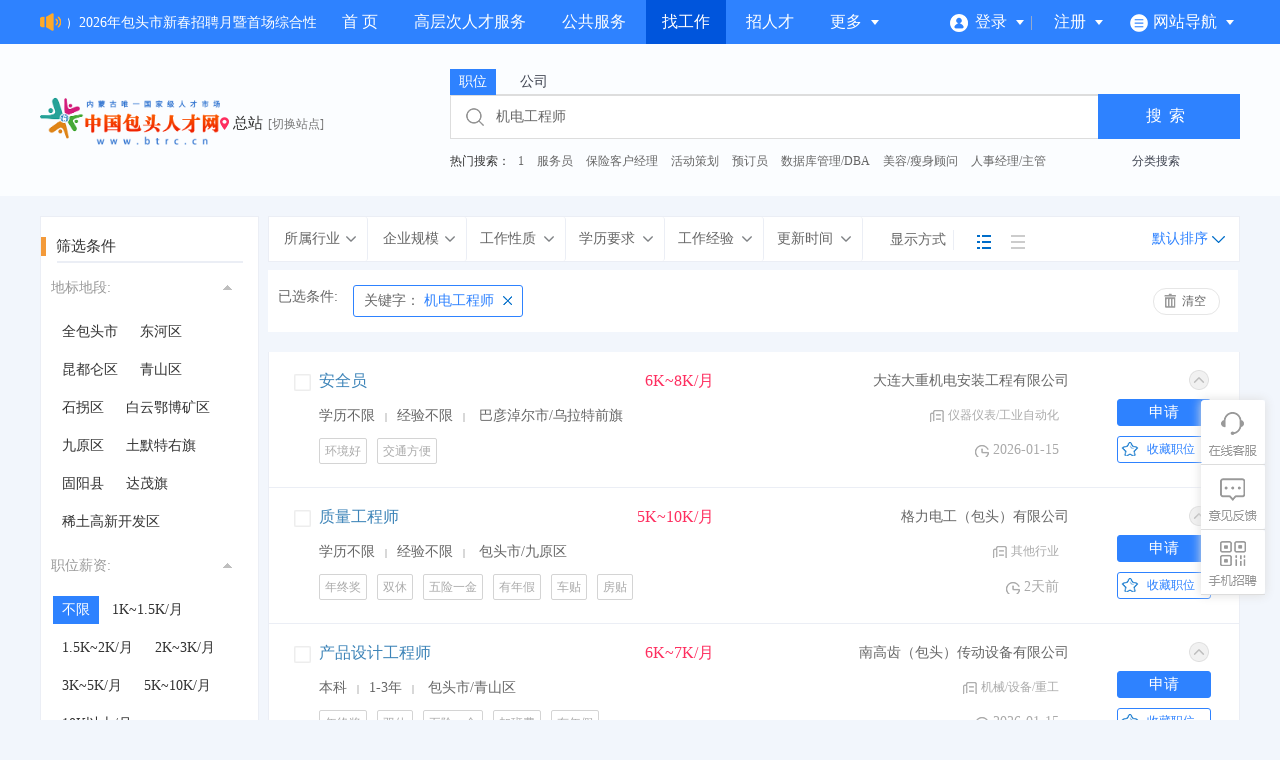

--- FILE ---
content_type: text/html; charset=UTF-8
request_url: https://www.btrc.cn/content/jobs?key=%E6%9C%BA%E7%94%B5%E5%B7%A5%E7%A8%8B%E5%B8%88
body_size: 30419
content:
<!DOCTYPE html>
<html lang="zh-CN">

<script>
    var _hmt = _hmt || [];
    (function() {
        var hm = document.createElement("script");
        hm.src = "https://hm.baidu.com/hm.js?2462bfb4016ef0279f5d0689828a0d58";
        var s = document.getElementsByTagName("script")[0];
        s.parentNode.insertBefore(hm, s);
    })();
</script>

<head>
    <meta charset="utf-8">
    <meta name=renderer content=webkit>
    <meta http-equiv="X-UA-Compatible" content="IE=edge">
    <meta name="viewport" content="width=device-width, initial-scale=1">
    <!-- CSRF Token -->
    <meta name="csrf-token" content="OJLRsQuGLr25BrcNDFZ4Qhiknrdt15M4R9y4EDBt">
    
        <title>招聘求职-上包头人才网</title>
    <meta name="keywords"
        content="找工作,求职,人才,招聘" />
    <meta name="description"
        content="提供最新最全的招聘，求职信息。网聚全国各城市的人才信息，找好工作，找好员工，上包头人才网" />
    <meta name="author" content="招聘通" />
    <meta name="copyright" content="jsaix.com" />
    <link rel="shortcut icon" href="/favicon.ico">
    <link href="https://www.btrc.cn/themes/default/assets/app/css/person/personal_ajax_dialog.css?v=3.2.33" rel="stylesheet">
    <!-- Styles -->
        <link href="https://www.btrc.cn/themes/default/assets/app/css/common.css?v=3.2.33" rel="stylesheet">
    <link href="https://www.btrc.cn/themes/default/assets/app/css/common_ajax_dialog.css?v=3.2.33" rel="stylesheet"/>
    <link href="https://www.btrc.cn/themes/default/assets/app/css/jobs/jobs.css?v=3.2.33" rel="stylesheet"/>
    <style>
        .header .nav-sub .nav-sub-logo{display: none;}
        .header .nav-sub .top-slide{display: block;}

        .district_nav{background: #fff;color: #61687c;position: relative; z-index: 1002;}
        .district_nav a{color: #61687c;font-size: 13px;display: inline-block;line-height: 28px;margin-left: 16px;}
        .district_nav dl{height: 26px;line-height:26px;padding: 0;margin: 5px 2px;float: left;    border: 1px #FFFFFF solid;}
        .district_nav dd{height: 26px;line-height:26px;margin: 0;padding:0px 8px;}
        .district_nav dd .icon-arrow-right{
            float: right;margin-top: 5px;width: 16px;
            float: right;margin-top: 5px;width: 16px;
            background: url(https://www.btrc.cn/themes/default/assets/app/images/arrow.png?v=3.2.33) no-repeat;
            position: relative;top: 2px;height: 16px;background-position: -55px -135px;
        }
        .district_nav dd>span{float: left;/*color: #414a60;*/font-size: 14px;line-height: 26px;text-overflow:ellipsis;overflow: hidden;white-space: nowrap;max-width: 154px;}
        .district_nav a{color: #61687c;font-size: 13px;display: inline-block;line-height: 28px;margin-left: 16px;}
        .district_nav .menu-sub{
            display: none;position: absolute;background: #fff;padding: 20px 30px 20px 10px; width: 400px;
            margin-top: -10px;z-index: 1;box-shadow: 0 1px 6px rgba(6,0,1,.1);overflow-y: auto;
        }
        .district_nav .menu-sub::-webkit-scrollbar{width: 8px;}
        .district_nav .menu-sub::-webkit-scrollbar-thumb{border-radius: 6px; background: rgba(0,0,0,.3);}
        .district_nav .menu-sub::-webkit-scrollbar-track{border-radius: 6px;}
        .district_nav .menu-sub .menu-article{padding-left: 20px;height: 30px;font-size: 16px;font-weight: 700;color:#ccc;}
        .district_nav .menu-sub h4{float: left;width: 104px;color: #8d92a1;font-size: 13px;padding-top: 2px;font-weight: 400;padding-left: 20px;}
        .district_nav .menu-sub .text{margin-left: 10px;border-bottom: solid 1px #f5f6f9;padding: 0 0 10px 1px;}
        .district_nav .menu-sub .text a{margin-left: 0;margin-right: 25px;}
        .district_nav .show-all{padding: 15px 0 9px 20px;width: 233px;border-top: dashed 1px #ecedef;margin-top: 9px;color: #fe2e5f;cursor: pointer;}
        .district_nav dl.active{background-color:  #fe2e5f;/*#ff9233*/;}
        .district_nav dl.active dd>span,.district_nav dl.active dd>a{color: #fff;}
        .district_nav dl.active .menu-sub{display: block;}
        .district_nav dl.active dd .icon-arrow-right{background-image: url(https://www.btrc.cn/themes/default/assets/app/images/jm_arr_active.png?v=3.2.33);background-position-x: 5px;}
        .district_nav .menu-sub .menu-sub-content{animation: fadeInLeft .3s ease-in-out;-webkit-animation: fadeInLeft .3s ease-in-out;}

        .so_condition .rs{float: none;}
        .district_nav .menu-sub a{ padding: 0px 10px;}
        .district_nav .menu-sub a.select{background-color: #fe2e5f;color: #fff; }
        .district_nav dl dd.select{background-color: #fe2e5f;color: #fff;}
    </style>
    
    <script type="text/javascript" src="https://www.btrc.cn/themes/default/assets/jquery/jquery-3.4.1.min.js?v=3.2.33"></script>
    <script type="text/javascript" src="https://www.btrc.cn/themes/default/assets/jquery/jquery-migrate.min.js?v=3.2.33"></script>
    

</head>

<body >

<div id="captcha-captcha"></div><link href="https://www.btrc.cn/themes/default/assets/app/css/change_color.css?v=3.2.33?v=1769018537" rel="stylesheet"  type="text/css" />
<div class="header">
    <div class="nav-sub">
        <div class="nav-sub-logo">
            <a href="https://www.btrc.cn"><img src="https://www.btrc.cn/storage/admin/images/s5wBpGU3BcP1xAd9MO7v3pxM55xAelCWPMkuaqQP.png"></a>
        </div>
        <div class="nav-sub-l top-slide">
            <div class="marqueee-wrap">
                <ul>
                                            <li><a href="https://www.btrc.cn/content/jobfair/show/com/972" target="_blank">· (2月28日）2026年包头市新春招聘月暨首场综合性 人才招聘会</a></li>
                                            <li><a href="https://www.btrc.cn/content/jobfair/show/com/974" target="_blank">· （1月24日）2026年综合性人才暨高校毕业生“寒假暖心促就业”专场招聘会</a></li>
                                            <li><a href="https://www.btrc.cn/content/jobfair/show/com/973" target="_blank">· （1月17日）2026年稀土高新区“春风行动”“春暖农牧民工”现场招聘会</a></li>
                                    </ul>
            </div>
        </div>
        <div class="nav-sub-m">
            <div class="nav-menu">
                <ul>
                                                                                                                                            <li class=""><a href="/" target="_self">首  页</a></li>
                                                                                                                                                                                                                        <li class="   "><a href=" https://www.btrc.cn/highLevelTalentService/index " target="_self">高层次人才服务</a></li>
                                                                                                                                                                                                                                                            <li class="   "><a href=" https://www.btrc.cn/publicService/index " target="_self">公共服务</a></li>
                                                                                                                                                                                                                                                            <li class="  active    "><a href=" https://www.btrc.cn/content/jobs " target="_self">找工作</a></li>
                                                                                                                                                                                                                                                            <li class="   "><a href=" https://www.btrc.cn/content/resumes " target="_self">招人才</a></li>
                                                                                                                                                                                                                                                                                                        
                    <li class="drop-parent">
                        <a href="javascript:void(0);"  class="header-dropdown">更多 <i class="nav-down-icon"></i></a>
                        <div class="nav-more-list">
                            <ul>
                                                                                                                                                                                                                                                                                                                                                                                                                                                                                                                                                            <li>
                                                    <a href="https://www.btrc.cn/content/news/list/10059.html?parent_id=10060" target="_self">
                                                        人才风采
                                                    </a>
                                                </li>
                                                                                                                                                                                                                                                                                <li>
                                                <a href=" https://www.btrc.cn/publicService/partymember/party_building " target="_blank">
                                                    党建政务
                                                </a>
                                            </li>
                                                                                                                                                                                                                                    <li>
                                                <a href=" https://www.btrc.cn/content/help " target="_self">
                                                    帮助中心
                                                </a>
                                            </li>
                                                                                                                                        </ul>
                        </div>
                    </li>
                </ul>
            </div>
        </div>
        <div class="nav-sub-r">
            <ul class="login-wrap" id="login_nav_min">
                
                <li class="m-drop">
                    <a href="javascript:void(0);" class="header-toggle"><i class="nav-m-icon"></i>网站导航 <i class="nav-down-icon"></i></a>
                    <div class="nav-toggle">
                        <ul class="drop_ul_navigation">
                            <li class="nav-item">
                                <h3 class="nav-title">招聘</h3>
                                <div class="nav-content">
                                    <h4 class="nav-item-title">求职找工作</h4>
                                    <a href="javascript:;" url="https://www.btrc.cn/auth/register/person" class="register_user drop_reg_resume">注册简历</a> <span class="line">|</span><a href="https://www.btrc.cn/content/jobs">找工作</a> <span class="line">|</span><a href="https://www.btrc.cn/phone/web" target="_blank">掌上求职</a>
                                </div>
                                <div class="nav-content">
                                    <h4 class="nav-item-title">企业招人才</h4>
                                    <a href="javascript:;" url="https://www.btrc.cn/auth/register/company" class="register_user drop_reg_com">企业注册</a> <span class="line">|</span><a href="https://www.btrc.cn/content/resumes">找人才</a> <span class="line">|</span><a href="https://www.btrc.cn/phone/web" target="_blank">掌上招聘</a>
                                </div>
                            </li>
                            
                            <div class="clear"></div>
                        </ul>
                    </div>
                </li>
            </ul>
        </div>
        <div class="clear"></div>
    </div>
</div>
<script type="text/javascript" src="https://www.btrc.cn/themes/default/assets/jquery/jquery.SuperSlide.2.1.1.js?v=3.2.33"></script>
<script>
    $(function () {
        $(".register_user").off().on("click",function(){
            var url=$(this).attr("url");
            if(url){
                $.getJSON("https://www.btrc.cn/auth/register/status", function (result) {
                    if (result.status == 0) {
                        disapperTooltip('remind', result.msg);
                    } else{
                        location.href=url;
                    }
                });
            }

        })
        // 头部公告滚动
        $(".top-slide").slide({
            mainCell:".marqueee-wrap ul",
            effect:"leftMarquee",
            autoPlay:true,
            vis:1,
            interTime:50,
            trigger:"click"
        });

    })

    $.get('https://www.btrc.cn/ajaxHeaderNav', function(data){
        $('#login_nav_min').prepend(data.data.html);
        if($('#quick_action_div').length>0){
            $('#quick_action_div').html(data.data.release_html);
        }
        if(data.data.utype==1){ //企业登录
            $(".drop_ul_navigation .drop_reg_com").css({"cursor":"default","color":"#afb5c0"})
            $(".drop_ul_navigation .drop_reg_com").removeAttr('url')
        }else if(data.data.utype==2){ //个人登录
            $(".drop_ul_navigation .drop_reg_resume").css({"cursor":"default","color":"#afb5c0"})
            $(".drop_ul_navigation .drop_reg_resume").removeAttr('url')
        }else{ //未登录
            $(".drop_ul_navigation .drop_reg_com").css({"cursor":"pointer","color":"#000000"})
            $(".drop_ul_navigation .drop_reg_resume").css({"cursor":"pointer","color":"#000000"})
        }

     });
    function checkStatus(type){
        if(type==1){
            url = "https://www.btrc.cn/auth/register/person";
        } else {
            url = "https://www.btrc.cn/auth/register/company";
        }
        $.getJSON("https://www.btrc.cn/auth/register/status", function (result) {
            if (result.status == 0) {
                disapperTooltip('remind', result.msg);
            } else{
                location.href=url;
            }
        });
    }

</script>
    
    <div class="logo-nav-group">
        <div class="logo-nav-main">
            <div class="logo-nav-l">
                <div class="top-logo">
                    <a href="https://www.btrc.cn"><img src="https://www.btrc.cn/storage/admin/images/CVHSb1SmwZLO57qaiYhTNXWVf6VyUy3faxPZmWzG.png" border="0" alt="logo"/></a>
                </div>
                                    <div class="top-subsite">
                        <a class="J-choose-subsite"><span class="current_site">总站</span><span class="change_site">[切换站点]</span></a>
                    </div>
                                <div class="clear"></div>
            </div>
            <div class="logo-nav-m">
                <div class="top-search-group">
                    <div class="search-type-box">
                        <div class="type-cell J_sli_jc  active " data-type="jobs">职位<div class="sty-aow"></div></div>
                        <div class="type-cell J_sli_jc " data-type="company">公司<div class="sty-aow"></div></div>
                       
                        <div class="clear"></div>
                    </div>
                    <div class="search-input-box">
                        <form id="ajax_search_location" action="" method="get">
                            <i class="icon_input"></i>
                            <input type="text" name="key" class="search-in" id="autoKeyInput" data-original="机电工程师" value="机电工程师" placeholder="请输入关键词/职业名/企业名" autocomplete="off">
                            <div class="search-btn-group">
                                <div style="display: none;" id="showCityModal" class="ip-city" data-toggle="funCityModal" data-title="请选择地区" data-multiple="false" data-maximum="0" data-width="760">选择地区</div>
                                <input type="hidden" name="search_type" value="" />
                                <input id="searchCityModalCode" type="hidden" name="citycategory" value="" />
                                <input id="recoverSearchCityModalCode" type="hidden" name="" value="" />
                                <input id="recoverSearchCityModalCode3"  type="hidden" name="" value="" />
                                <input type="hidden" name="jobcategory" value="" />
                                <input class="J_forclear" type="hidden" name="jobtag" value="" />
                                <input class="J_forclear" type="hidden" name="wage" value="" />
                                <input class="J_forclear" type="hidden" name="trade" value="" />
                                <input class="J_forclear" type="hidden" name="scale" value="" />
                                <input class="J_forclear" type="hidden" name="nature" value="" />
                                <input class="J_forclear" type="hidden" name="education" value="" />
                                <input class="J_forclear" type="hidden" name="experience" value="" />
                                <input class="J_forclear" type="hidden" name="settr" value="" />
                                <input type="hidden" name="lng" id="lng"  value=""/>
                                <input type="hidden" name="lat" id="lat"  value=""/>
                                <input type="submit" value="搜索" class="so-btn" id="top_search_btn">
                            </div>
                            <div class="clear"></div>
                        </form>
                        <div class="search-txt">
                                                            <div class="hot-word link_gray6" id="job_hotword">
                                    <span>热门搜索：</span>
                                                                            <a href='https://www.btrc.cn/content/jobs?key=1'>1</a>
                                                                            <a href='https://www.btrc.cn/content/jobs?key=%E6%9C%8D%E5%8A%A1%E5%91%98'>服务员</a>
                                                                            <a href='https://www.btrc.cn/content/jobs?key=%E4%BF%9D%E9%99%A9%E5%AE%A2%E6%88%B7%E7%BB%8F%E7%90%86'>保险客户经理</a>
                                                                            <a href='https://www.btrc.cn/content/jobs?key=%E6%B4%BB%E5%8A%A8%E7%AD%96%E5%88%92'>活动策划</a>
                                                                            <a href='https://www.btrc.cn/content/jobs?key=%E9%A2%84%E8%AE%A2%E5%91%98'>预订员</a>
                                                                            <a href='https://www.btrc.cn/content/jobs?key=%E6%95%B0%E6%8D%AE%E5%BA%93%E7%AE%A1%E7%90%86%2FDBA'>数据库管理/DBA</a>
                                                                            <a href='https://www.btrc.cn/content/jobs?key=%E7%BE%8E%E5%AE%B9%2F%E7%98%A6%E8%BA%AB%E9%A1%BE%E9%97%AE'>美容/瘦身顾问</a>
                                                                            <a href='https://www.btrc.cn/content/jobs?key=%E4%BA%BA%E4%BA%8B%E7%BB%8F%E7%90%86%2F%E4%B8%BB%E7%AE%A1'>人事经理/主管</a>
                                                                            <a href='https://www.btrc.cn/content/jobs?key=%E5%AE%89%E5%85%A8%E6%80%A7%E8%83%BD%E5%B7%A5%E7%A8%8B%E5%B8%88'>安全性能工程师</a>
                                                                            <a href='https://www.btrc.cn/content/jobs?key=%E5%8C%BB%E7%96%97%E7%AE%A1%E7%90%86'>医疗管理</a>
                                                                    </div>
                                                                                        <div class="hot-word link_gray6" id="company_hotword" style="display:none;">
                                    <span>热门搜索：</span>
                                                                            <a href='https://www.btrc.cn/content/jobs/companyList?key=1'>1</a>
                                                                            <a href='https://www.btrc.cn/content/jobs/companyList?key=%E5%8C%85%E5%A4%B4%E5%B8%82%E8%8B%B1%E6%80%9D%E7%89%B9%E7%A8%80%E7%A3%81%E6%96%B0%E6%9D%90%E6%96%99%E8%82%A1%E4%BB%BD%E6%9C%89%E9%99%90'>包头市英思特稀磁新材料股份有限</a>
                                                                            <a href='https://www.btrc.cn/content/jobs/companyList?key=%E9%87%91%E5%8A%9B%E6%B0%B8%E7%A3%81%EF%BC%88%E5%8C%85%E5%A4%B4%EF%BC%89%E7%A7%91%E6%8A%80%E6%9C%89%E9%99%90%E5%85%AC%E5%8F%B8'>金力永磁（包头）科技有限公司</a>
                                                                            <a href='https://www.btrc.cn/content/jobs/companyList?key=%E8%8B%B1%E6%80%9D%E7%89%B9%E7%A8%80%E7%A3%81%E6%96%B0%E6%9D%90%E6%96%99%E8%82%A1%E4%BB%BD%E6%9C%89%E9%99%90'>英思特稀磁新材料股份有限</a>
                                                                            <a href='https://www.btrc.cn/content/jobs/companyList?key=%E8%81%8C%E4%B8%9A'>职业</a>
                                                                            <a href='https://www.btrc.cn/content/jobs/companyList?key=%E6%B1%BD%E8%BD%A6'>汽车</a>
                                                                            <a href='https://www.btrc.cn/content/jobs/companyList?key=%E6%B3%89%E5%B1%B1'>泉山</a>
                                                                            <a href='https://www.btrc.cn/content/jobs/companyList?key=%E6%B3%89%E5%B1%B1%E9%87%91%E7%9F%BF'>泉山金矿</a>
                                                                            <a href='https://www.btrc.cn/content/jobs/companyList?key=%E8%92%99%E7%89%9B'>蒙牛</a>
                                                                            <a href='https://www.btrc.cn/content/jobs/companyList?key=%E7%94%B5%E7%BC%86'>电缆</a>
                                                                    </div>
                            
                            <div class="s_l">
                                <a href="https://www.btrc.cn/content/jobs/category" class="J_sub_s">分类搜索</a>
                                
                                <div class="clear"></div>
                            </div>
                            <div class="clear"></div>
                        </div>
                    </div>
                </div>
            </div>
            <div class="clear"></div>
        </div>
    </div>
    <div class="new-search-box" style="background-image: url(https://www.btrc.cn/data/upload/sebanner5.jpg);display: none;">
        <div class="ns-main">
            <div class="main-sty">
                <div class="sty-cell J_sli_jc  select " data-type="jobs">搜职位<div class="sty-aow"></div></div>
                <div class="sty-cell J_sli_jc " data-type="company">搜企业<div class="sty-aow"></div></div>
             

                <div class="clear"></div>
            </div>
            <div class="main-sip">
                <div class="ip-group">
                    <form id="ajax_search_location" action="" method="get">
                        <div class="ip-box"><input type="text" name="key" id="autoKeyInput" data-original="机电工程师" value="机电工程师" placeholder="请输入关键字" /></div>
                        <div class="for-border"></div>
                        <div id="showCityModal" class="ip-city" data-toggle="funCityModal" data-title="请选择地区" data-multiple="false" data-maximum="0" data-width="760">选择地区</div>
                        <input type="hidden" name="search_type" value="" />
                        <input id="searchCityModalCode" type="hidden" name="citycategory" value="" />
                        <input id="recoverSearchCityModalCode" type="hidden" name="" value="" />
                        <input id="recoverSearchCityModalCode3"  type="hidden" name="" value="" />
                        <input type="hidden" name="jobcategory" value="" />
                        <input class="J_forclear" type="hidden" name="jobtag" value="" />
                        <input class="J_forclear" type="hidden" name="wage" value="" />
                        <input class="J_forclear" type="hidden" name="trade" value="" />
                        <input class="J_forclear" type="hidden" name="scale" value="" />
                        <input class="J_forclear" type="hidden" name="nature" value="" />
                        <input class="J_forclear" type="hidden" name="education" value="" />
                        <input class="J_forclear" type="hidden" name="experience" value="" />
                        <input class="J_forclear" type="hidden" name="settr" value="" />
                        <input type="hidden" name="lng" id="lng"  value=""/>
                        <input type="hidden" name="lat" id="lat"  value=""/>
                        
                        
                        
                        
                        <div class="ip-btn"><input type="submit" class="sobut J_hoverbut" value="找工作" /></div>
                    </form>
                </div>
                <div class="ip-txt link_white J_sub_s"><a href="https://www.btrc.cn/content/jobs/category">分类搜索</a></div>
                <div class="ip-txt J_map_some link_white">
                    <div class="cur-map-pos" title=""></div>
                  
                    <a class="map-clear" href="https://www.btrc.cn/content/jobs">清除</a>
                    <div class="clear"></div>
                </div>
                <div class="clear"></div>
            </div>
                            <div class="hotword link_gray9 font_gray9 nowrap" id="job_hotword">
                    热门关键字：
                                            <a href='https://www.btrc.cn/content/jobs?key=1'>1</a>
                                            <a href='https://www.btrc.cn/content/jobs?key=%E6%9C%8D%E5%8A%A1%E5%91%98'>服务员</a>
                                            <a href='https://www.btrc.cn/content/jobs?key=%E4%BF%9D%E9%99%A9%E5%AE%A2%E6%88%B7%E7%BB%8F%E7%90%86'>保险客户经理</a>
                                            <a href='https://www.btrc.cn/content/jobs?key=%E6%B4%BB%E5%8A%A8%E7%AD%96%E5%88%92'>活动策划</a>
                                            <a href='https://www.btrc.cn/content/jobs?key=%E9%A2%84%E8%AE%A2%E5%91%98'>预订员</a>
                                            <a href='https://www.btrc.cn/content/jobs?key=%E6%95%B0%E6%8D%AE%E5%BA%93%E7%AE%A1%E7%90%86%2FDBA'>数据库管理/DBA</a>
                                            <a href='https://www.btrc.cn/content/jobs?key=%E7%BE%8E%E5%AE%B9%2F%E7%98%A6%E8%BA%AB%E9%A1%BE%E9%97%AE'>美容/瘦身顾问</a>
                                            <a href='https://www.btrc.cn/content/jobs?key=%E4%BA%BA%E4%BA%8B%E7%BB%8F%E7%90%86%2F%E4%B8%BB%E7%AE%A1'>人事经理/主管</a>
                                            <a href='https://www.btrc.cn/content/jobs?key=%E5%AE%89%E5%85%A8%E6%80%A7%E8%83%BD%E5%B7%A5%E7%A8%8B%E5%B8%88'>安全性能工程师</a>
                                            <a href='https://www.btrc.cn/content/jobs?key=%E5%8C%BB%E7%96%97%E7%AE%A1%E7%90%86'>医疗管理</a>
                                    </div>
                                        <div class="hotword link_gray9 font_gray9 nowrap" id="company_hotword" style="display:none;">
                    热门关键字：
                                            <a href='https://www.btrc.cn/content/jobs/companyList?key=1'>1</a>
                                            <a href='https://www.btrc.cn/content/jobs/companyList?key=%E5%8C%85%E5%A4%B4%E5%B8%82%E8%8B%B1%E6%80%9D%E7%89%B9%E7%A8%80%E7%A3%81%E6%96%B0%E6%9D%90%E6%96%99%E8%82%A1%E4%BB%BD%E6%9C%89%E9%99%90'>包头市英思特稀磁新材料股份有限</a>
                                            <a href='https://www.btrc.cn/content/jobs/companyList?key=%E9%87%91%E5%8A%9B%E6%B0%B8%E7%A3%81%EF%BC%88%E5%8C%85%E5%A4%B4%EF%BC%89%E7%A7%91%E6%8A%80%E6%9C%89%E9%99%90%E5%85%AC%E5%8F%B8'>金力永磁（包头）科技有限公司</a>
                                            <a href='https://www.btrc.cn/content/jobs/companyList?key=%E8%8B%B1%E6%80%9D%E7%89%B9%E7%A8%80%E7%A3%81%E6%96%B0%E6%9D%90%E6%96%99%E8%82%A1%E4%BB%BD%E6%9C%89%E9%99%90'>英思特稀磁新材料股份有限</a>
                                            <a href='https://www.btrc.cn/content/jobs/companyList?key=%E8%81%8C%E4%B8%9A'>职业</a>
                                            <a href='https://www.btrc.cn/content/jobs/companyList?key=%E6%B1%BD%E8%BD%A6'>汽车</a>
                                            <a href='https://www.btrc.cn/content/jobs/companyList?key=%E6%B3%89%E5%B1%B1'>泉山</a>
                                            <a href='https://www.btrc.cn/content/jobs/companyList?key=%E6%B3%89%E5%B1%B1%E9%87%91%E7%9F%BF'>泉山金矿</a>
                                            <a href='https://www.btrc.cn/content/jobs/companyList?key=%E8%92%99%E7%89%9B'>蒙牛</a>
                                            <a href='https://www.btrc.cn/content/jobs/companyList?key=%E7%94%B5%E7%BC%86'>电缆</a>
                                    </div>
                    </div>
    </div>
    <div class="job_main">
    <!--搜素-->
    <div class="so_condition J_so_condition">
        <div class="so_title">筛选条件</div>
        <div class="gray_line"></div>
        <div class="lefttit t1">地标地段:<i class="icon_t"></i></div>
        <div class="rs district_nav">
                                    <div onclick="javascript:location.href='https://www.btrc.cn/content/jobs?key=%E6%9C%BA%E7%94%B5%E5%B7%A5%E7%A8%8B%E5%B8%88&amp;citycategory=57'" class="li ">全包头市</div>
                
                                                                                        <div onclick="javascript:location.href='https://www.btrc.cn/content/jobs?key=%E6%9C%BA%E7%94%B5%E5%B7%A5%E7%A8%8B%E5%B8%88&amp;citycategory=753'" class="li ">东河区</div>
                                                                                                <div onclick="javascript:location.href='https://www.btrc.cn/content/jobs?key=%E6%9C%BA%E7%94%B5%E5%B7%A5%E7%A8%8B%E5%B8%88&amp;citycategory=754'" class="li ">昆都仑区</div>
                                                                                                <div onclick="javascript:location.href='https://www.btrc.cn/content/jobs?key=%E6%9C%BA%E7%94%B5%E5%B7%A5%E7%A8%8B%E5%B8%88&amp;citycategory=755'" class="li ">青山区</div>
                                                                                                <div onclick="javascript:location.href='https://www.btrc.cn/content/jobs?key=%E6%9C%BA%E7%94%B5%E5%B7%A5%E7%A8%8B%E5%B8%88&amp;citycategory=756'" class="li ">石拐区</div>
                                                                                                <div onclick="javascript:location.href='https://www.btrc.cn/content/jobs?key=%E6%9C%BA%E7%94%B5%E5%B7%A5%E7%A8%8B%E5%B8%88&amp;citycategory=757'" class="li ">白云鄂博矿区</div>
                                                                                                <div onclick="javascript:location.href='https://www.btrc.cn/content/jobs?key=%E6%9C%BA%E7%94%B5%E5%B7%A5%E7%A8%8B%E5%B8%88&amp;citycategory=758'" class="li ">九原区</div>
                                                                                                <div onclick="javascript:location.href='https://www.btrc.cn/content/jobs?key=%E6%9C%BA%E7%94%B5%E5%B7%A5%E7%A8%8B%E5%B8%88&amp;citycategory=759'" class="li ">土默特右旗</div>
                                                                                                <div onclick="javascript:location.href='https://www.btrc.cn/content/jobs?key=%E6%9C%BA%E7%94%B5%E5%B7%A5%E7%A8%8B%E5%B8%88&amp;citycategory=760'" class="li ">固阳县</div>
                                                                                                <div onclick="javascript:location.href='https://www.btrc.cn/content/jobs?key=%E6%9C%BA%E7%94%B5%E5%B7%A5%E7%A8%8B%E5%B8%88&amp;citycategory=761'" class="li ">达茂旗</div>
                                                                                                <div onclick="javascript:location.href='https://www.btrc.cn/content/jobs?key=%E6%9C%BA%E7%94%B5%E5%B7%A5%E7%A8%8B%E5%B8%88&amp;citycategory=762'" class="li ">稀土高新开发区</div>
                                                                            <div class="clear"></div>
        </div>
        <div class="clear"></div>
        <div class="lefttit t1">职位薪资:<i class="icon_t"></i></div>

        <div class="rs">
            <div onclick="javascript:location.href='https://www.btrc.cn/content/jobs?key=%E6%9C%BA%E7%94%B5%E5%B7%A5%E7%A8%8B%E5%B8%88&amp;wage='" class="li  select ">不限</div>
                                                <div onclick="javascript:location.href='https://www.btrc.cn/content/jobs?key=%E6%9C%BA%E7%94%B5%E5%B7%A5%E7%A8%8B%E5%B8%88&amp;wage=56'" class="li ">1K~1.5K/月</div>
                                    <div onclick="javascript:location.href='https://www.btrc.cn/content/jobs?key=%E6%9C%BA%E7%94%B5%E5%B7%A5%E7%A8%8B%E5%B8%88&amp;wage=57'" class="li ">1.5K~2K/月</div>
                                    <div onclick="javascript:location.href='https://www.btrc.cn/content/jobs?key=%E6%9C%BA%E7%94%B5%E5%B7%A5%E7%A8%8B%E5%B8%88&amp;wage=58'" class="li ">2K~3K/月</div>
                                    <div onclick="javascript:location.href='https://www.btrc.cn/content/jobs?key=%E6%9C%BA%E7%94%B5%E5%B7%A5%E7%A8%8B%E5%B8%88&amp;wage=59'" class="li ">3K~5K/月</div>
                                    <div onclick="javascript:location.href='https://www.btrc.cn/content/jobs?key=%E6%9C%BA%E7%94%B5%E5%B7%A5%E7%A8%8B%E5%B8%88&amp;wage=60'" class="li ">5K~10K/月</div>
                                    <div onclick="javascript:location.href='https://www.btrc.cn/content/jobs?key=%E6%9C%BA%E7%94%B5%E5%B7%A5%E7%A8%8B%E5%B8%88&amp;wage=61'" class="li ">10K以上/月</div>
                            
            


            <div class="clear"></div>
        </div>
        <div class="clear"></div>
        <div class="lefttit t1">职位亮点:<i class="icon_t"></i></div>
        <div class="rs">
                <div class="li   select " onclick="javascript:location.href='https://www.btrc.cn/content/jobs?key=%E6%9C%BA%E7%94%B5%E5%B7%A5%E7%A8%8B%E5%B8%88&amp;jobtag='">不限</div>
                                                            <div class="li " onclick="javascript:location.href='https://www.btrc.cn/content/jobs?key=%E6%9C%BA%E7%94%B5%E5%B7%A5%E7%A8%8B%E5%B8%88&amp;jobtag=145'">环境好</div>
                                            <div class="li " onclick="javascript:location.href='https://www.btrc.cn/content/jobs?key=%E6%9C%BA%E7%94%B5%E5%B7%A5%E7%A8%8B%E5%B8%88&amp;jobtag=146'">年终奖</div>
                                            <div class="li " onclick="javascript:location.href='https://www.btrc.cn/content/jobs?key=%E6%9C%BA%E7%94%B5%E5%B7%A5%E7%A8%8B%E5%B8%88&amp;jobtag=147'">双休</div>
                                            <div class="li " onclick="javascript:location.href='https://www.btrc.cn/content/jobs?key=%E6%9C%BA%E7%94%B5%E5%B7%A5%E7%A8%8B%E5%B8%88&amp;jobtag=148'">五险一金</div>
                                            <div class="li " onclick="javascript:location.href='https://www.btrc.cn/content/jobs?key=%E6%9C%BA%E7%94%B5%E5%B7%A5%E7%A8%8B%E5%B8%88&amp;jobtag=149'">加班费</div>
                                            <div class="li " onclick="javascript:location.href='https://www.btrc.cn/content/jobs?key=%E6%9C%BA%E7%94%B5%E5%B7%A5%E7%A8%8B%E5%B8%88&amp;jobtag=150'">朝九晚五</div>
                                            <div class="li " onclick="javascript:location.href='https://www.btrc.cn/content/jobs?key=%E6%9C%BA%E7%94%B5%E5%B7%A5%E7%A8%8B%E5%B8%88&amp;jobtag=151'">交通方便</div>
                                            <div class="li " onclick="javascript:location.href='https://www.btrc.cn/content/jobs?key=%E6%9C%BA%E7%94%B5%E5%B7%A5%E7%A8%8B%E5%B8%88&amp;jobtag=152'">加班补助</div>
                                            <div class="li " onclick="javascript:location.href='https://www.btrc.cn/content/jobs?key=%E6%9C%BA%E7%94%B5%E5%B7%A5%E7%A8%8B%E5%B8%88&amp;jobtag=153'">包食宿</div>
                                            <div class="li " onclick="javascript:location.href='https://www.btrc.cn/content/jobs?key=%E6%9C%BA%E7%94%B5%E5%B7%A5%E7%A8%8B%E5%B8%88&amp;jobtag=154'">管理规范</div>
                                            <div class="li " onclick="javascript:location.href='https://www.btrc.cn/content/jobs?key=%E6%9C%BA%E7%94%B5%E5%B7%A5%E7%A8%8B%E5%B8%88&amp;jobtag=155'">有提成</div>
                                            <div class="li " onclick="javascript:location.href='https://www.btrc.cn/content/jobs?key=%E6%9C%BA%E7%94%B5%E5%B7%A5%E7%A8%8B%E5%B8%88&amp;jobtag=156'">全勤奖</div>
                                            <div class="li " onclick="javascript:location.href='https://www.btrc.cn/content/jobs?key=%E6%9C%BA%E7%94%B5%E5%B7%A5%E7%A8%8B%E5%B8%88&amp;jobtag=157'">有年假</div>
                                            <div class="li " onclick="javascript:location.href='https://www.btrc.cn/content/jobs?key=%E6%9C%BA%E7%94%B5%E5%B7%A5%E7%A8%8B%E5%B8%88&amp;jobtag=158'">专车接送</div>
                                            <div class="li " onclick="javascript:location.href='https://www.btrc.cn/content/jobs?key=%E6%9C%BA%E7%94%B5%E5%B7%A5%E7%A8%8B%E5%B8%88&amp;jobtag=159'">有补助</div>
                                            <div class="li " onclick="javascript:location.href='https://www.btrc.cn/content/jobs?key=%E6%9C%BA%E7%94%B5%E5%B7%A5%E7%A8%8B%E5%B8%88&amp;jobtag=160'">晋升快</div>
                                            <div class="li " onclick="javascript:location.href='https://www.btrc.cn/content/jobs?key=%E6%9C%BA%E7%94%B5%E5%B7%A5%E7%A8%8B%E5%B8%88&amp;jobtag=161'">车贴</div>
                                            <div class="li " onclick="javascript:location.href='https://www.btrc.cn/content/jobs?key=%E6%9C%BA%E7%94%B5%E5%B7%A5%E7%A8%8B%E5%B8%88&amp;jobtag=162'">房贴</div>
                                            <div class="li " onclick="javascript:location.href='https://www.btrc.cn/content/jobs?key=%E6%9C%BA%E7%94%B5%E5%B7%A5%E7%A8%8B%E5%B8%88&amp;jobtag=163'">压力小</div>
                                            <div class="li " onclick="javascript:location.href='https://www.btrc.cn/content/jobs?key=%E6%9C%BA%E7%94%B5%E5%B7%A5%E7%A8%8B%E5%B8%88&amp;jobtag=164'">技术培训</div>
                                            <div class="li " onclick="javascript:location.href='https://www.btrc.cn/content/jobs?key=%E6%9C%BA%E7%94%B5%E5%B7%A5%E7%A8%8B%E5%B8%88&amp;jobtag=165'">旅游</div>
                                                    <div class="clear"></div>
        </div>
        <div class="clear"></div>
        <div class="lefttit t1">更多筛选:<i class="icon_t"></i></div>
        <div class="rs">
            <div class="li  select " onclick="javascript:location.href='https://www.btrc.cn/content/jobs?key=%E6%9C%BA%E7%94%B5%E5%B7%A5%E7%A8%8B%E5%B8%88&amp;apply=&amp;license='">不限</div>
            <div class="li "  onclick="window.location='https://www.btrc.cn/content/jobs?key=%E6%9C%BA%E7%94%B5%E5%B7%A5%E7%A8%8B%E5%B8%88&amp;apply=1'" >过滤已投递</div>
        </div>
        <div class="clear"></div>

    </div>
    <!--职位列表-->
    <div class="plist">
        <div class="pl">
            <div class="top_so">
                <div class="rs">
                    <div class="bli J_dropdown">
                        <span class="txt" title="所属行业">所属行业 </span>
                        <div class="dropdowbox_searchtrade J_dropdown_menu">
                            <div class="dropdow_inner_searchtrade">
                                <ul class="nav_box">
                                                                                                                        <li  onclick="javascript:location.href='https://www.btrc.cn/content/jobs?key=%E6%9C%BA%E7%94%B5%E5%B7%A5%E7%A8%8B%E5%B8%88&amp;trade=1'" data-code="1" title="计算机软件/硬件">计算机软件/硬件</li>
                                                                                    <li  onclick="javascript:location.href='https://www.btrc.cn/content/jobs?key=%E6%9C%BA%E7%94%B5%E5%B7%A5%E7%A8%8B%E5%B8%88&amp;trade=2'" data-code="2" title="计算机系统/维修">计算机系统/维修</li>
                                                                                    <li  onclick="javascript:location.href='https://www.btrc.cn/content/jobs?key=%E6%9C%BA%E7%94%B5%E5%B7%A5%E7%A8%8B%E5%B8%88&amp;trade=3'" data-code="3" title="通信(设备/运营/服务)">通信(设备/运营/服务)</li>
                                                                                    <li  onclick="javascript:location.href='https://www.btrc.cn/content/jobs?key=%E6%9C%BA%E7%94%B5%E5%B7%A5%E7%A8%8B%E5%B8%88&amp;trade=4'" data-code="4" title="互联网/电子商务">互联网/电子商务</li>
                                                                                    <li  onclick="javascript:location.href='https://www.btrc.cn/content/jobs?key=%E6%9C%BA%E7%94%B5%E5%B7%A5%E7%A8%8B%E5%B8%88&amp;trade=5'" data-code="5" title="网络游戏">网络游戏</li>
                                                                                    <li  onclick="javascript:location.href='https://www.btrc.cn/content/jobs?key=%E6%9C%BA%E7%94%B5%E5%B7%A5%E7%A8%8B%E5%B8%88&amp;trade=6'" data-code="6" title="电子/半导体/集成电路">电子/半导体/集成电路</li>
                                                                                    <li  onclick="javascript:location.href='https://www.btrc.cn/content/jobs?key=%E6%9C%BA%E7%94%B5%E5%B7%A5%E7%A8%8B%E5%B8%88&amp;trade=7'" data-code="7" title="仪器仪表/工业自动化">仪器仪表/工业自动化</li>
                                                                                    <li  onclick="javascript:location.href='https://www.btrc.cn/content/jobs?key=%E6%9C%BA%E7%94%B5%E5%B7%A5%E7%A8%8B%E5%B8%88&amp;trade=8'" data-code="8" title="会计/审计">会计/审计</li>
                                                                                    <li  onclick="javascript:location.href='https://www.btrc.cn/content/jobs?key=%E6%9C%BA%E7%94%B5%E5%B7%A5%E7%A8%8B%E5%B8%88&amp;trade=9'" data-code="9" title="金融(投资/证券)">金融(投资/证券)</li>
                                                                                    <li  onclick="javascript:location.href='https://www.btrc.cn/content/jobs?key=%E6%9C%BA%E7%94%B5%E5%B7%A5%E7%A8%8B%E5%B8%88&amp;trade=10'" data-code="10" title="金融(银行/保险)">金融(银行/保险)</li>
                                                                                    <li  onclick="javascript:location.href='https://www.btrc.cn/content/jobs?key=%E6%9C%BA%E7%94%B5%E5%B7%A5%E7%A8%8B%E5%B8%88&amp;trade=11'" data-code="11" title="贸易/进出口">贸易/进出口</li>
                                                                                    <li  onclick="javascript:location.href='https://www.btrc.cn/content/jobs?key=%E6%9C%BA%E7%94%B5%E5%B7%A5%E7%A8%8B%E5%B8%88&amp;trade=12'" data-code="12" title="批发/零售">批发/零售</li>
                                                                                    <li  onclick="javascript:location.href='https://www.btrc.cn/content/jobs?key=%E6%9C%BA%E7%94%B5%E5%B7%A5%E7%A8%8B%E5%B8%88&amp;trade=13'" data-code="13" title="消费品(食/饮/烟酒)">消费品(食/饮/烟酒)</li>
                                                                                    <li  onclick="javascript:location.href='https://www.btrc.cn/content/jobs?key=%E6%9C%BA%E7%94%B5%E5%B7%A5%E7%A8%8B%E5%B8%88&amp;trade=14'" data-code="14" title="服装/纺织/皮革">服装/纺织/皮革</li>
                                                                                    <li  onclick="javascript:location.href='https://www.btrc.cn/content/jobs?key=%E6%9C%BA%E7%94%B5%E5%B7%A5%E7%A8%8B%E5%B8%88&amp;trade=15'" data-code="15" title="家具/家电/工艺品/玩具">家具/家电/工艺品/玩具</li>
                                                                                    <li  onclick="javascript:location.href='https://www.btrc.cn/content/jobs?key=%E6%9C%BA%E7%94%B5%E5%B7%A5%E7%A8%8B%E5%B8%88&amp;trade=16'" data-code="16" title="办公用品及设备">办公用品及设备</li>
                                                                                    <li  onclick="javascript:location.href='https://www.btrc.cn/content/jobs?key=%E6%9C%BA%E7%94%B5%E5%B7%A5%E7%A8%8B%E5%B8%88&amp;trade=17'" data-code="17" title="机械/设备/重工">机械/设备/重工</li>
                                                                                    <li  onclick="javascript:location.href='https://www.btrc.cn/content/jobs?key=%E6%9C%BA%E7%94%B5%E5%B7%A5%E7%A8%8B%E5%B8%88&amp;trade=18'" data-code="18" title="汽车/摩托车/零配件">汽车/摩托车/零配件</li>
                                                                                    <li  onclick="javascript:location.href='https://www.btrc.cn/content/jobs?key=%E6%9C%BA%E7%94%B5%E5%B7%A5%E7%A8%8B%E5%B8%88&amp;trade=19'" data-code="19" title="制药/生物工程">制药/生物工程</li>
                                                                                    <li  onclick="javascript:location.href='https://www.btrc.cn/content/jobs?key=%E6%9C%BA%E7%94%B5%E5%B7%A5%E7%A8%8B%E5%B8%88&amp;trade=20'" data-code="20" title="医疗/美容/保健/卫生">医疗/美容/保健/卫生</li>
                                                                                    <li  onclick="javascript:location.href='https://www.btrc.cn/content/jobs?key=%E6%9C%BA%E7%94%B5%E5%B7%A5%E7%A8%8B%E5%B8%88&amp;trade=21'" data-code="21" title="医疗设备/器械">医疗设备/器械</li>
                                                                                    <li  onclick="javascript:location.href='https://www.btrc.cn/content/jobs?key=%E6%9C%BA%E7%94%B5%E5%B7%A5%E7%A8%8B%E5%B8%88&amp;trade=22'" data-code="22" title="广告/市场推广">广告/市场推广</li>
                                                                                    <li  onclick="javascript:location.href='https://www.btrc.cn/content/jobs?key=%E6%9C%BA%E7%94%B5%E5%B7%A5%E7%A8%8B%E5%B8%88&amp;trade=23'" data-code="23" title="会展/博览">会展/博览</li>
                                                                                    <li  onclick="javascript:location.href='https://www.btrc.cn/content/jobs?key=%E6%9C%BA%E7%94%B5%E5%B7%A5%E7%A8%8B%E5%B8%88&amp;trade=24'" data-code="24" title="影视/媒体/艺术/出版">影视/媒体/艺术/出版</li>
                                                                                    <li  onclick="javascript:location.href='https://www.btrc.cn/content/jobs?key=%E6%9C%BA%E7%94%B5%E5%B7%A5%E7%A8%8B%E5%B8%88&amp;trade=25'" data-code="25" title="印刷/包装/造纸">印刷/包装/造纸</li>
                                                                                    <li  onclick="javascript:location.href='https://www.btrc.cn/content/jobs?key=%E6%9C%BA%E7%94%B5%E5%B7%A5%E7%A8%8B%E5%B8%88&amp;trade=26'" data-code="26" title="房地产开发">房地产开发</li>
                                                                                    <li  onclick="javascript:location.href='https://www.btrc.cn/content/jobs?key=%E6%9C%BA%E7%94%B5%E5%B7%A5%E7%A8%8B%E5%B8%88&amp;trade=27'" data-code="27" title="建筑与工程">建筑与工程</li>
                                                                                    <li  onclick="javascript:location.href='https://www.btrc.cn/content/jobs?key=%E6%9C%BA%E7%94%B5%E5%B7%A5%E7%A8%8B%E5%B8%88&amp;trade=28'" data-code="28" title="家居/室内设计/装潢">家居/室内设计/装潢</li>
                                                                                    <li  onclick="javascript:location.href='https://www.btrc.cn/content/jobs?key=%E6%9C%BA%E7%94%B5%E5%B7%A5%E7%A8%8B%E5%B8%88&amp;trade=29'" data-code="29" title="物业管理/商业中心">物业管理/商业中心</li>
                                                                                    <li  onclick="javascript:location.href='https://www.btrc.cn/content/jobs?key=%E6%9C%BA%E7%94%B5%E5%B7%A5%E7%A8%8B%E5%B8%88&amp;trade=30'" data-code="30" title="中介服务/家政服务">中介服务/家政服务</li>
                                                                                    <li  onclick="javascript:location.href='https://www.btrc.cn/content/jobs?key=%E6%9C%BA%E7%94%B5%E5%B7%A5%E7%A8%8B%E5%B8%88&amp;trade=31'" data-code="31" title="专业服务/财会/法律">专业服务/财会/法律</li>
                                                                                    <li  onclick="javascript:location.href='https://www.btrc.cn/content/jobs?key=%E6%9C%BA%E7%94%B5%E5%B7%A5%E7%A8%8B%E5%B8%88&amp;trade=32'" data-code="32" title="检测/认证">检测/认证</li>
                                                                                    <li  onclick="javascript:location.href='https://www.btrc.cn/content/jobs?key=%E6%9C%BA%E7%94%B5%E5%B7%A5%E7%A8%8B%E5%B8%88&amp;trade=33'" data-code="33" title="教育/培训">教育/培训</li>
                                                                                    <li  onclick="javascript:location.href='https://www.btrc.cn/content/jobs?key=%E6%9C%BA%E7%94%B5%E5%B7%A5%E7%A8%8B%E5%B8%88&amp;trade=34'" data-code="34" title="学术/科研">学术/科研</li>
                                                                                    <li  onclick="javascript:location.href='https://www.btrc.cn/content/jobs?key=%E6%9C%BA%E7%94%B5%E5%B7%A5%E7%A8%8B%E5%B8%88&amp;trade=35'" data-code="35" title="餐饮/娱乐/休闲">餐饮/娱乐/休闲</li>
                                                                                    <li  onclick="javascript:location.href='https://www.btrc.cn/content/jobs?key=%E6%9C%BA%E7%94%B5%E5%B7%A5%E7%A8%8B%E5%B8%88&amp;trade=36'" data-code="36" title="酒店/旅游">酒店/旅游</li>
                                                                                    <li  onclick="javascript:location.href='https://www.btrc.cn/content/jobs?key=%E6%9C%BA%E7%94%B5%E5%B7%A5%E7%A8%8B%E5%B8%88&amp;trade=37'" data-code="37" title="交通/运输/物流">交通/运输/物流</li>
                                                                                    <li  onclick="javascript:location.href='https://www.btrc.cn/content/jobs?key=%E6%9C%BA%E7%94%B5%E5%B7%A5%E7%A8%8B%E5%B8%88&amp;trade=38'" data-code="38" title="航天/航空">航天/航空</li>
                                                                                    <li  onclick="javascript:location.href='https://www.btrc.cn/content/jobs?key=%E6%9C%BA%E7%94%B5%E5%B7%A5%E7%A8%8B%E5%B8%88&amp;trade=39'" data-code="39" title="能源(石油/化工/矿产)">能源(石油/化工/矿产)</li>
                                                                                    <li  onclick="javascript:location.href='https://www.btrc.cn/content/jobs?key=%E6%9C%BA%E7%94%B5%E5%B7%A5%E7%A8%8B%E5%B8%88&amp;trade=40'" data-code="40" title="能源(采掘/冶炼/原材料)">能源(采掘/冶炼/原材料)</li>
                                                                                    <li  onclick="javascript:location.href='https://www.btrc.cn/content/jobs?key=%E6%9C%BA%E7%94%B5%E5%B7%A5%E7%A8%8B%E5%B8%88&amp;trade=41'" data-code="41" title="电力/水利/新能源">电力/水利/新能源</li>
                                                                                    <li  onclick="javascript:location.href='https://www.btrc.cn/content/jobs?key=%E6%9C%BA%E7%94%B5%E5%B7%A5%E7%A8%8B%E5%B8%88&amp;trade=42'" data-code="42" title="政府部门/事业单位">政府部门/事业单位</li>
                                                                                    <li  onclick="javascript:location.href='https://www.btrc.cn/content/jobs?key=%E6%9C%BA%E7%94%B5%E5%B7%A5%E7%A8%8B%E5%B8%88&amp;trade=43'" data-code="43" title="非盈利机构/行业协会">非盈利机构/行业协会</li>
                                                                                    <li  onclick="javascript:location.href='https://www.btrc.cn/content/jobs?key=%E6%9C%BA%E7%94%B5%E5%B7%A5%E7%A8%8B%E5%B8%88&amp;trade=44'" data-code="44" title="农业/渔业/林业/牧业">农业/渔业/林业/牧业</li>
                                                                                    <li  onclick="javascript:location.href='https://www.btrc.cn/content/jobs?key=%E6%9C%BA%E7%94%B5%E5%B7%A5%E7%A8%8B%E5%B8%88&amp;trade=45'" data-code="45" title="其他行业">其他行业</li>
                                                                                    <li  onclick="javascript:location.href='https://www.btrc.cn/content/jobs?key=%E6%9C%BA%E7%94%B5%E5%B7%A5%E7%A8%8B%E5%B8%88&amp;trade=1312'" data-code="1312" title="人力资源">人力资源</li>
                                                                                                                <div class="clear"></div>
                                </ul>
                            </div>
                        </div>
                        <div class="clear"></div>
                    </div>
                    <div class="bli J_dropdown">
                        <span class="txt"> 企业规模</span>
                        <div class="dropdowbox_noa J_dropdown_menu">
                            <div class="dropdow_inner_noa">
                                <ul class="nav_box">
                                                                                                                        <li  onclick="javascript:location.href='https://www.btrc.cn/content/jobs?key=%E6%9C%BA%E7%94%B5%E5%B7%A5%E7%A8%8B%E5%B8%88&amp;scale=80'" data-code="80" title="20人以下">20人以下</li>
                                                                                    <li  onclick="javascript:location.href='https://www.btrc.cn/content/jobs?key=%E6%9C%BA%E7%94%B5%E5%B7%A5%E7%A8%8B%E5%B8%88&amp;scale=81'" data-code="81" title="20-99人">20-99人</li>
                                                                                    <li  onclick="javascript:location.href='https://www.btrc.cn/content/jobs?key=%E6%9C%BA%E7%94%B5%E5%B7%A5%E7%A8%8B%E5%B8%88&amp;scale=82'" data-code="82" title="100-499人">100-499人</li>
                                                                                    <li  onclick="javascript:location.href='https://www.btrc.cn/content/jobs?key=%E6%9C%BA%E7%94%B5%E5%B7%A5%E7%A8%8B%E5%B8%88&amp;scale=83'" data-code="83" title="500-999人">500-999人</li>
                                                                                    <li  onclick="javascript:location.href='https://www.btrc.cn/content/jobs?key=%E6%9C%BA%E7%94%B5%E5%B7%A5%E7%A8%8B%E5%B8%88&amp;scale=84'" data-code="84" title="1000-9999人">1000-9999人</li>
                                                                                    <li  onclick="javascript:location.href='https://www.btrc.cn/content/jobs?key=%E6%9C%BA%E7%94%B5%E5%B7%A5%E7%A8%8B%E5%B8%88&amp;scale=85'" data-code="85" title="10000人以上">10000人以上</li>
                                                                                                            </ul>
                            </div>
                        </div>
                        <div class="clear"></div>
                    </div>
                    <div class="bli J_dropdown">
                        <span>工作性质</span>
                        <div class="dropdowbox_noa J_dropdown_menu">
                            <div class="dropdow_inner_noa">
                                <ul class="nav_box">
                                                                                                                        <li  onclick="javascript:location.href='https://www.btrc.cn/content/jobs?key=%E6%9C%BA%E7%94%B5%E5%B7%A5%E7%A8%8B%E5%B8%88&amp;nature=62'" data-code="62">全职</li>
                                                                                    <li  onclick="javascript:location.href='https://www.btrc.cn/content/jobs?key=%E6%9C%BA%E7%94%B5%E5%B7%A5%E7%A8%8B%E5%B8%88&amp;nature=63'" data-code="63">兼职</li>
                                                                                    <li  onclick="javascript:location.href='https://www.btrc.cn/content/jobs?key=%E6%9C%BA%E7%94%B5%E5%B7%A5%E7%A8%8B%E5%B8%88&amp;nature=64'" data-code="64">实习</li>
                                                                                    <li  onclick="javascript:location.href='https://www.btrc.cn/content/jobs?key=%E6%9C%BA%E7%94%B5%E5%B7%A5%E7%A8%8B%E5%B8%88&amp;nature=733'" data-code="733">顶岗实习</li>
                                                                                    <li  onclick="javascript:location.href='https://www.btrc.cn/content/jobs?key=%E6%9C%BA%E7%94%B5%E5%B7%A5%E7%A8%8B%E5%B8%88&amp;nature=734'" data-code="734">就业见习</li>
                                                                                                            </ul>
                            </div>
                        </div>
                        <div class="clear"></div>
                    </div>
                    <div class="bli J_dropdown">
                        <span>学历要求</span>
                        <div class="dropdowbox_noa J_dropdown_menu">
                            <div class="dropdow_inner_noa">
                                <ul class="nav_box">
                                                                                                                        <li  onclick="javascript:location.href='https://www.btrc.cn/content/jobs?key=%E6%9C%BA%E7%94%B5%E5%B7%A5%E7%A8%8B%E5%B8%88&amp;education=65'" data-code="65">初中</li>
                                                                                    <li  onclick="javascript:location.href='https://www.btrc.cn/content/jobs?key=%E6%9C%BA%E7%94%B5%E5%B7%A5%E7%A8%8B%E5%B8%88&amp;education=66'" data-code="66">高中</li>
                                                                                    <li  onclick="javascript:location.href='https://www.btrc.cn/content/jobs?key=%E6%9C%BA%E7%94%B5%E5%B7%A5%E7%A8%8B%E5%B8%88&amp;education=67'" data-code="67">中技</li>
                                                                                    <li  onclick="javascript:location.href='https://www.btrc.cn/content/jobs?key=%E6%9C%BA%E7%94%B5%E5%B7%A5%E7%A8%8B%E5%B8%88&amp;education=68'" data-code="68">中专</li>
                                                                                    <li  onclick="javascript:location.href='https://www.btrc.cn/content/jobs?key=%E6%9C%BA%E7%94%B5%E5%B7%A5%E7%A8%8B%E5%B8%88&amp;education=69'" data-code="69">大专</li>
                                                                                    <li  onclick="javascript:location.href='https://www.btrc.cn/content/jobs?key=%E6%9C%BA%E7%94%B5%E5%B7%A5%E7%A8%8B%E5%B8%88&amp;education=70'" data-code="70">本科</li>
                                                                                    <li  onclick="javascript:location.href='https://www.btrc.cn/content/jobs?key=%E6%9C%BA%E7%94%B5%E5%B7%A5%E7%A8%8B%E5%B8%88&amp;education=71'" data-code="71">硕士</li>
                                                                                    <li  onclick="javascript:location.href='https://www.btrc.cn/content/jobs?key=%E6%9C%BA%E7%94%B5%E5%B7%A5%E7%A8%8B%E5%B8%88&amp;education=72'" data-code="72">博士</li>
                                                                                    <li  onclick="javascript:location.href='https://www.btrc.cn/content/jobs?key=%E6%9C%BA%E7%94%B5%E5%B7%A5%E7%A8%8B%E5%B8%88&amp;education=73'" data-code="73">博后</li>
                                                                                    <li  onclick="javascript:location.href='https://www.btrc.cn/content/jobs?key=%E6%9C%BA%E7%94%B5%E5%B7%A5%E7%A8%8B%E5%B8%88&amp;education=1303'" data-code="1303">无</li>
                                                                                                            </ul>
                            </div>
                        </div>
                        <div class="clear"></div>
                    </div>
                    <div class="bli J_dropdown">
                        <span>工作经验</span>
                        <div class="dropdowbox_noa J_dropdown_menu">
                            <div class="dropdow_inner_noa">
                                <ul class="nav_box">
                                                                                                                        <li  onclick="javascript:location.href='https://www.btrc.cn/content/jobs?key=%E6%9C%BA%E7%94%B5%E5%B7%A5%E7%A8%8B%E5%B8%88&amp;experience=74'" data-code="74">无经验</li>
                                                                                    <li  onclick="javascript:location.href='https://www.btrc.cn/content/jobs?key=%E6%9C%BA%E7%94%B5%E5%B7%A5%E7%A8%8B%E5%B8%88&amp;experience=75'" data-code="75">1年以下</li>
                                                                                    <li  onclick="javascript:location.href='https://www.btrc.cn/content/jobs?key=%E6%9C%BA%E7%94%B5%E5%B7%A5%E7%A8%8B%E5%B8%88&amp;experience=76'" data-code="76">1-3年</li>
                                                                                    <li  onclick="javascript:location.href='https://www.btrc.cn/content/jobs?key=%E6%9C%BA%E7%94%B5%E5%B7%A5%E7%A8%8B%E5%B8%88&amp;experience=77'" data-code="77">3-5年</li>
                                                                                    <li  onclick="javascript:location.href='https://www.btrc.cn/content/jobs?key=%E6%9C%BA%E7%94%B5%E5%B7%A5%E7%A8%8B%E5%B8%88&amp;experience=78'" data-code="78">5-10年</li>
                                                                                    <li  onclick="javascript:location.href='https://www.btrc.cn/content/jobs?key=%E6%9C%BA%E7%94%B5%E5%B7%A5%E7%A8%8B%E5%B8%88&amp;experience=79'" data-code="79">10年以上</li>
                                                                                                            </ul>
                            </div>
                        </div>
                        <div class="clear"></div>
                    </div>
                    <div class="bli J_dropdown">
                    <span>
                        更新时间                    </span>
                        <div class="dropdowbox_noa J_dropdown_menu">
                            <div class="dropdow_inner_noa">
                                <ul class="nav_box">
                                    <li  onclick="javascript:location.href='https://www.btrc.cn/content/jobs?key=%E6%9C%BA%E7%94%B5%E5%B7%A5%E7%A8%8B%E5%B8%88&amp;settr=3'" data-code="3">3天内</li>
                                    <li  onclick="javascript:location.href='https://www.btrc.cn/content/jobs?key=%E6%9C%BA%E7%94%B5%E5%B7%A5%E7%A8%8B%E5%B8%88&amp;settr=7'" data-code="7">7天内</li>
                                    <li  onclick="javascript:location.href='https://www.btrc.cn/content/jobs?key=%E6%9C%BA%E7%94%B5%E5%B7%A5%E7%A8%8B%E5%B8%88&amp;settr=15'" data-code="15">15天内</li>
                                    <li  onclick="javascript:location.href='https://www.btrc.cn/content/jobs?key=%E6%9C%BA%E7%94%B5%E5%B7%A5%E7%A8%8B%E5%B8%88&amp;settr=30'" data-code="30">30天内</li>
                                </ul>
                            </div>
                        </div>
                        <div class="clear"></div>
                    </div>
                    <div class="show_type">
                        <div class="show_type_txt">显示方式</div>
                        <div class="J_detailList l3  select " title="切换到详细列表" show_type="1">
                            <i></i>
                        </div>
                        <div class="J_detailList l4 " title="切换到简易列表" show_type="2">
                            <i></i>
                        </div>
                    </div>
                    <div class="job_sort">
                        <div class="bli J_dropdown" style="">
                            <span>默认排序</span>
                            <div class="dropdowbox_noa J_dropdown_menu">
                                <div class="dropdow_inner_noa">
                                    <ul class="nav_box">
                                        <li onclick="window.location='https://www.btrc.cn/content/jobs?key=%E6%9C%BA%E7%94%B5%E5%B7%A5%E7%A8%8B%E5%B8%88&amp;sort='">默认排序</li>
                                        <li onclick="window.location='https://www.btrc.cn/content/jobs?key=%E6%9C%BA%E7%94%B5%E5%B7%A5%E7%A8%8B%E5%B8%88&amp;sort=rtime'">更新时间</li>
                                    </ul>
                                </div>
                            </div>
                            <div class="clear"></div>
                        </div>
                    </div>
                    <div class="clear"></div>
                </div>
              
                                     <div class="selected J_selected" style="display: block;">
                        <div class="stit">已选条件:</div>
                        <div class="sc">
                            
                                                                                                <div class="slist" onclick="javascript:location.href='https://www.btrc.cn/content/jobs?key='">
                                        <span>关键字：</span>
                                        机电工程师
                                    </div>
                                
                                                        
                                                        
                                                        
                                                        
                                                        
                                                        
                                                        
                                                        
                                                        
                                                        
                                                        
                                                                                    <div class="clear"></div>
                        </div>
                        <div class="sr">
                            <div class="empty" onclick="javascript:location.href='https://www.btrc.cn/content/jobs'">清空</div>
                        </div>
                        <div class="clear"></div>
                    </div>
                             
            </div>

            <!--列表 -->
            <div class="listb J_allListBox">
                                    <div class="load_more_body">
                                                                                  <div class="J_jobsList yli" data-jid="117399">
                                <div class="td1"><div class="J_allList radiobox"></div></div>
                                <div class="td2 link_blue link_visited">
                                    <div class="td-j-name">
                                        <a href="https://www.btrc.cn/content/jobs/show?id=117399" target="_blank" title="安全员">
                                            安全员
                                        </a>
                                    </div>
                                    <div class="td-j-img">
                                                                                                                    </div>
                                    <div class="td-j-salary">6K~8K/月 </div>
                                    <div class="clear"></div>
                                </div>

                                <div class="td3 link_gray6">
                                    <a class="line_substring" c="5756"   target="_blank" href="https://www.btrc.cn/content/jobs/company?id=5756">大连大重机电安装工程有限公司</a>
                                                                                                            <div class="clear"></div>
                                </div>

                                <div class="td5">&nbsp;</div>
                                <div class="td6"><div class="J_jobsStatus hide  "></div> </div>
                                <div class="clear"></div>
                                <div class="detail" >
                                    <div class="ltx">
                                        <div class="lf">
                                            <div class="txt font_gray substring">
                                                学历不限<span>|</span>经验不限<span>|</span>
                                                
                                                巴彦淖尔市/乌拉特前旗
                                            </div>
                                            <div class="dlabs">
                                                                                                                                                            <div class="dl">环境好</div>
                                                                                                            <div class="dl">交通方便</div>
                                                                                                                                                    <div class="clear"></div>
                                            </div>
                                        </div>
                                        <div class="rt">
                                            <div class="txt">
                                                <span>仪器仪表/工业自动化</span>
                                                
                                            </div>
                                            <div class="time">
                                                <span>2026-01-15</span>
                                            </div>
                                        </div>
                                    </div>

                                    <div class="rbtn ">
                                                                                    <div class="deliver"  onclick="trigger_login('per')">申请</div>
                                        
                                                                                                                                    <div class="favorites" onclick="trigger_login('per')">收藏职位</div>
                                                                                                                            <div class="map-area"></div>
                                    </div>
                                    <div class="clear"></div>
                                </div>
                            </div>
                                                                                                         <div class="J_jobsList yli" data-jid="122765">
                                <div class="td1"><div class="J_allList radiobox"></div></div>
                                <div class="td2 link_blue link_visited">
                                    <div class="td-j-name">
                                        <a href="https://www.btrc.cn/content/jobs/show?id=122765" target="_blank" title="质量工程师">
                                            质量工程师
                                        </a>
                                    </div>
                                    <div class="td-j-img">
                                                                                                                    </div>
                                    <div class="td-j-salary">5K~10K/月 </div>
                                    <div class="clear"></div>
                                </div>

                                <div class="td3 link_gray6">
                                    <a class="line_substring" c="7531"   target="_blank" href="https://www.btrc.cn/content/jobs/company?id=7531">格力电工（包头）有限公司</a>
                                                                                                            <div class="clear"></div>
                                </div>

                                <div class="td5">&nbsp;</div>
                                <div class="td6"><div class="J_jobsStatus hide  "></div> </div>
                                <div class="clear"></div>
                                <div class="detail" >
                                    <div class="ltx">
                                        <div class="lf">
                                            <div class="txt font_gray substring">
                                                学历不限<span>|</span>经验不限<span>|</span>
                                                
                                                包头市/九原区
                                            </div>
                                            <div class="dlabs">
                                                                                                                                                            <div class="dl">年终奖</div>
                                                                                                            <div class="dl">双休</div>
                                                                                                            <div class="dl">五险一金</div>
                                                                                                            <div class="dl">有年假</div>
                                                                                                            <div class="dl">车贴</div>
                                                                                                            <div class="dl">房贴</div>
                                                                                                                                                    <div class="clear"></div>
                                            </div>
                                        </div>
                                        <div class="rt">
                                            <div class="txt">
                                                <span>其他行业</span>
                                                
                                            </div>
                                            <div class="time">
                                                <span>2天前</span>
                                            </div>
                                        </div>
                                    </div>

                                    <div class="rbtn ">
                                                                                    <div class="deliver"  onclick="trigger_login('per')">申请</div>
                                        
                                                                                                                                    <div class="favorites" onclick="trigger_login('per')">收藏职位</div>
                                                                                                                            <div class="map-area"></div>
                                    </div>
                                    <div class="clear"></div>
                                </div>
                            </div>
                                                                                                         <div class="J_jobsList yli" data-jid="59530">
                                <div class="td1"><div class="J_allList radiobox"></div></div>
                                <div class="td2 link_blue link_visited">
                                    <div class="td-j-name">
                                        <a href="https://www.btrc.cn/content/jobs/show?id=59530" target="_blank" title="产品设计工程师">
                                            产品设计工程师
                                        </a>
                                    </div>
                                    <div class="td-j-img">
                                                                                                                    </div>
                                    <div class="td-j-salary">6K~7K/月 </div>
                                    <div class="clear"></div>
                                </div>

                                <div class="td3 link_gray6">
                                    <a class="line_substring" c="860"   target="_blank" href="https://www.btrc.cn/content/jobs/company?id=860">南高齿（包头）传动设备有限公司</a>
                                                                                                            <div class="clear"></div>
                                </div>

                                <div class="td5">&nbsp;</div>
                                <div class="td6"><div class="J_jobsStatus hide  "></div> </div>
                                <div class="clear"></div>
                                <div class="detail" >
                                    <div class="ltx">
                                        <div class="lf">
                                            <div class="txt font_gray substring">
                                                本科<span>|</span>1-3年<span>|</span>
                                                
                                                包头市/青山区
                                            </div>
                                            <div class="dlabs">
                                                                                                                                                            <div class="dl">年终奖</div>
                                                                                                            <div class="dl">双休</div>
                                                                                                            <div class="dl">五险一金</div>
                                                                                                            <div class="dl">加班费</div>
                                                                                                            <div class="dl">有年假</div>
                                                                                                                                                    <div class="clear"></div>
                                            </div>
                                        </div>
                                        <div class="rt">
                                            <div class="txt">
                                                <span>机械/设备/重工</span>
                                                
                                            </div>
                                            <div class="time">
                                                <span>2026-01-15</span>
                                            </div>
                                        </div>
                                    </div>

                                    <div class="rbtn ">
                                                                                    <div class="deliver"  onclick="trigger_login('per')">申请</div>
                                        
                                                                                                                                    <div class="favorites" onclick="trigger_login('per')">收藏职位</div>
                                                                                                                            <div class="map-area"></div>
                                    </div>
                                    <div class="clear"></div>
                                </div>
                            </div>
                                                                                                         <div class="J_jobsList yli" data-jid="38471">
                                <div class="td1"><div class="J_allList radiobox"></div></div>
                                <div class="td2 link_blue link_visited">
                                    <div class="td-j-name">
                                        <a href="https://www.btrc.cn/content/jobs/show?id=38471" target="_blank" title="动能工程师">
                                            动能工程师
                                        </a>
                                    </div>
                                    <div class="td-j-img">
                                                                                                                    </div>
                                    <div class="td-j-salary">7K~8K/月 </div>
                                    <div class="clear"></div>
                                </div>

                                <div class="td3 link_gray6">
                                    <a class="line_substring" c="3256"   target="_blank" href="https://www.btrc.cn/content/jobs/company?id=3256">包头顶津食品有限公司</a>
                                                                                                            <div class="clear"></div>
                                </div>

                                <div class="td5">&nbsp;</div>
                                <div class="td6"><div class="J_jobsStatus hide  "></div> </div>
                                <div class="clear"></div>
                                <div class="detail" >
                                    <div class="ltx">
                                        <div class="lf">
                                            <div class="txt font_gray substring">
                                                本科<span>|</span>1年以下<span>|</span>
                                                
                                                包头市/稀土高新开发区
                                            </div>
                                            <div class="dlabs">
                                                                                                                                                            <div class="dl">环境好</div>
                                                                                                            <div class="dl">年终奖</div>
                                                                                                            <div class="dl">五险一金</div>
                                                                                                            <div class="dl">全勤奖</div>
                                                                                                            <div class="dl">有年假</div>
                                                                                                            <div class="dl">晋升快</div>
                                                                                                                                                    <div class="clear"></div>
                                            </div>
                                        </div>
                                        <div class="rt">
                                            <div class="txt">
                                                <span>消费品(食/饮/烟酒)</span>
                                                
                                            </div>
                                            <div class="time">
                                                <span>2026-01-06</span>
                                            </div>
                                        </div>
                                    </div>

                                    <div class="rbtn ">
                                                                                    <div class="deliver"  onclick="trigger_login('per')">申请</div>
                                        
                                                                                                                                    <div class="favorites" onclick="trigger_login('per')">收藏职位</div>
                                                                                                                            <div class="map-area"></div>
                                    </div>
                                    <div class="clear"></div>
                                </div>
                            </div>
                                                                                                         <div class="J_jobsList yli" data-jid="89116">
                                <div class="td1"><div class="J_allList radiobox"></div></div>
                                <div class="td2 link_blue link_visited">
                                    <div class="td-j-name">
                                        <a href="https://www.btrc.cn/content/jobs/show?id=89116" target="_blank" title="品质工程师">
                                            品质工程师
                                        </a>
                                    </div>
                                    <div class="td-j-img">
                                                                                                                    </div>
                                    <div class="td-j-salary">5K~10K/月 </div>
                                    <div class="clear"></div>
                                </div>

                                <div class="td3 link_gray6">
                                    <a class="line_substring" c="2494"   target="_blank" href="https://www.btrc.cn/content/jobs/company?id=2494">包头江馨微电机科技有限公司</a>
                                                                                                            <div class="clear"></div>
                                </div>

                                <div class="td5">&nbsp;</div>
                                <div class="td6"><div class="J_jobsStatus hide  "></div> </div>
                                <div class="clear"></div>
                                <div class="detail" >
                                    <div class="ltx">
                                        <div class="lf">
                                            <div class="txt font_gray substring">
                                                本科<span>|</span>经验不限<span>|</span>
                                                
                                                包头市/稀土高新开发区
                                            </div>
                                            <div class="dlabs">
                                                                                                                                                            <div class="dl">环境好</div>
                                                                                                            <div class="dl">五险一金</div>
                                                                                                            <div class="dl">加班费</div>
                                                                                                            <div class="dl">交通方便</div>
                                                                                                            <div class="dl">有年假</div>
                                                                                                            <div class="dl">压力小</div>
                                                                                                                                                    <div class="clear"></div>
                                            </div>
                                        </div>
                                        <div class="rt">
                                            <div class="txt">
                                                <span>电子/半导体/集成电路</span>
                                                
                                            </div>
                                            <div class="time">
                                                <span>2026-01-03</span>
                                            </div>
                                        </div>
                                    </div>

                                    <div class="rbtn ">
                                                                                    <div class="deliver"  onclick="trigger_login('per')">申请</div>
                                        
                                                                                                                                    <div class="favorites" onclick="trigger_login('per')">收藏职位</div>
                                                                                                                            <div class="map-area"></div>
                                    </div>
                                    <div class="clear"></div>
                                </div>
                            </div>
                                                                                                         <div class="J_jobsList yli" data-jid="85837">
                                <div class="td1"><div class="J_allList radiobox"></div></div>
                                <div class="td2 link_blue link_visited">
                                    <div class="td-j-name">
                                        <a href="https://www.btrc.cn/content/jobs/show?id=85837" target="_blank" title="技术工程师">
                                            技术工程师
                                        </a>
                                    </div>
                                    <div class="td-j-img">
                                                                                                                    </div>
                                    <div class="td-j-salary">5K~10K/月 </div>
                                    <div class="clear"></div>
                                </div>

                                <div class="td3 link_gray6">
                                    <a class="line_substring" c="2494"   target="_blank" href="https://www.btrc.cn/content/jobs/company?id=2494">包头江馨微电机科技有限公司</a>
                                                                                                            <div class="clear"></div>
                                </div>

                                <div class="td5">&nbsp;</div>
                                <div class="td6"><div class="J_jobsStatus hide  "></div> </div>
                                <div class="clear"></div>
                                <div class="detail" >
                                    <div class="ltx">
                                        <div class="lf">
                                            <div class="txt font_gray substring">
                                                本科<span>|</span>经验不限<span>|</span>
                                                
                                                包头市/稀土高新开发区
                                            </div>
                                            <div class="dlabs">
                                                                                                                                                            <div class="dl">环境好</div>
                                                                                                            <div class="dl">五险一金</div>
                                                                                                            <div class="dl">加班费</div>
                                                                                                            <div class="dl">全勤奖</div>
                                                                                                            <div class="dl">有年假</div>
                                                                                                            <div class="dl">压力小</div>
                                                                                                                                                    <div class="clear"></div>
                                            </div>
                                        </div>
                                        <div class="rt">
                                            <div class="txt">
                                                <span>电子/半导体/集成电路</span>
                                                
                                            </div>
                                            <div class="time">
                                                <span>2026-01-03</span>
                                            </div>
                                        </div>
                                    </div>

                                    <div class="rbtn ">
                                                                                    <div class="deliver"  onclick="trigger_login('per')">申请</div>
                                        
                                                                                                                                    <div class="favorites" onclick="trigger_login('per')">收藏职位</div>
                                                                                                                            <div class="map-area"></div>
                                    </div>
                                    <div class="clear"></div>
                                </div>
                            </div>
                                                                                                         <div class="J_jobsList yli" data-jid="103545">
                                <div class="td1"><div class="J_allList radiobox"></div></div>
                                <div class="td2 link_blue link_visited">
                                    <div class="td-j-name">
                                        <a href="https://www.btrc.cn/content/jobs/show?id=103545" target="_blank" title="质量管理体系工程师">
                                            质量管理体系工程师
                                        </a>
                                    </div>
                                    <div class="td-j-img">
                                                                                                                    </div>
                                    <div class="td-j-salary">4K~6K/月 </div>
                                    <div class="clear"></div>
                                </div>

                                <div class="td3 link_gray6">
                                    <a class="line_substring" c="2494"   target="_blank" href="https://www.btrc.cn/content/jobs/company?id=2494">包头江馨微电机科技有限公司</a>
                                                                                                            <div class="clear"></div>
                                </div>

                                <div class="td5">&nbsp;</div>
                                <div class="td6"><div class="J_jobsStatus hide  "></div> </div>
                                <div class="clear"></div>
                                <div class="detail" >
                                    <div class="ltx">
                                        <div class="lf">
                                            <div class="txt font_gray substring">
                                                本科<span>|</span>1-3年<span>|</span>
                                                
                                                包头市/稀土高新开发区
                                            </div>
                                            <div class="dlabs">
                                                                                                                                                            <div class="dl">环境好</div>
                                                                                                            <div class="dl">五险一金</div>
                                                                                                            <div class="dl">加班费</div>
                                                                                                            <div class="dl">全勤奖</div>
                                                                                                            <div class="dl">有年假</div>
                                                                                                            <div class="dl">压力小</div>
                                                                                                                                                    <div class="clear"></div>
                                            </div>
                                        </div>
                                        <div class="rt">
                                            <div class="txt">
                                                <span>电子/半导体/集成电路</span>
                                                
                                            </div>
                                            <div class="time">
                                                <span>2026-01-03</span>
                                            </div>
                                        </div>
                                    </div>

                                    <div class="rbtn ">
                                                                                    <div class="deliver"  onclick="trigger_login('per')">申请</div>
                                        
                                                                                                                                    <div class="favorites" onclick="trigger_login('per')">收藏职位</div>
                                                                                                                            <div class="map-area"></div>
                                    </div>
                                    <div class="clear"></div>
                                </div>
                            </div>
                                                                                                         <div class="J_jobsList yli" data-jid="122599">
                                <div class="td1"><div class="J_allList radiobox"></div></div>
                                <div class="td2 link_blue link_visited">
                                    <div class="td-j-name">
                                        <a href="https://www.btrc.cn/content/jobs/show?id=122599" target="_blank" title="电气自动化工程师">
                                            电气自动化工程师
                                        </a>
                                    </div>
                                    <div class="td-j-img">
                                                                                                                    </div>
                                    <div class="td-j-salary">5K~10K/月 </div>
                                    <div class="clear"></div>
                                </div>

                                <div class="td3 link_gray6">
                                    <a class="line_substring" c="2011"   target="_blank" href="https://www.btrc.cn/content/jobs/company?id=2011">金力永磁（包头）科技有限公司</a>
                                                                                                            <div class="clear"></div>
                                </div>

                                <div class="td5">&nbsp;</div>
                                <div class="td6"><div class="J_jobsStatus hide  "></div> </div>
                                <div class="clear"></div>
                                <div class="detail" >
                                    <div class="ltx">
                                        <div class="lf">
                                            <div class="txt font_gray substring">
                                                学历不限<span>|</span>经验不限<span>|</span>
                                                
                                                包头市/稀土高新开发区
                                            </div>
                                            <div class="dlabs">
                                                                                                    大专以上学历，机械、电子、控制自动化等相关专业；3年以上电气控制相关工作经验；具备PLC程序编写及应用经验。
联...
                                                                                                <div class="clear"></div>
                                            </div>
                                        </div>
                                        <div class="rt">
                                            <div class="txt">
                                                <span>其他行业</span>
                                                
                                            </div>
                                            <div class="time">
                                                <span>2025-12-29</span>
                                            </div>
                                        </div>
                                    </div>

                                    <div class="rbtn ">
                                                                                    <div class="deliver"  onclick="trigger_login('per')">申请</div>
                                        
                                                                                                                                    <div class="favorites" onclick="trigger_login('per')">收藏职位</div>
                                                                                                                            <div class="map-area"></div>
                                    </div>
                                    <div class="clear"></div>
                                </div>
                            </div>
                                                                                                         <div class="J_jobsList yli" data-jid="122597">
                                <div class="td1"><div class="J_allList radiobox"></div></div>
                                <div class="td2 link_blue link_visited">
                                    <div class="td-j-name">
                                        <a href="https://www.btrc.cn/content/jobs/show?id=122597" target="_blank" title="质量工程师">
                                            质量工程师
                                        </a>
                                    </div>
                                    <div class="td-j-img">
                                                                                                                    </div>
                                    <div class="td-j-salary">5K~10K/月 </div>
                                    <div class="clear"></div>
                                </div>

                                <div class="td3 link_gray6">
                                    <a class="line_substring" c="2011"   target="_blank" href="https://www.btrc.cn/content/jobs/company?id=2011">金力永磁（包头）科技有限公司</a>
                                                                                                            <div class="clear"></div>
                                </div>

                                <div class="td5">&nbsp;</div>
                                <div class="td6"><div class="J_jobsStatus hide  "></div> </div>
                                <div class="clear"></div>
                                <div class="detail" >
                                    <div class="ltx">
                                        <div class="lf">
                                            <div class="txt font_gray substring">
                                                学历不限<span>|</span>经验不限<span>|</span>
                                                
                                                包头市/稀土高新开发区
                                            </div>
                                            <div class="dlabs">
                                                                                                    本科以上学历；3年以上生产企业质量管理工作经验，具有质量控制/质量保证相关工作经验，具有良好的分析判断能力；具备...
                                                                                                <div class="clear"></div>
                                            </div>
                                        </div>
                                        <div class="rt">
                                            <div class="txt">
                                                <span>其他行业</span>
                                                
                                            </div>
                                            <div class="time">
                                                <span>2025-12-26</span>
                                            </div>
                                        </div>
                                    </div>

                                    <div class="rbtn ">
                                                                                    <div class="deliver"  onclick="trigger_login('per')">申请</div>
                                        
                                                                                                                                    <div class="favorites" onclick="trigger_login('per')">收藏职位</div>
                                                                                                                            <div class="map-area"></div>
                                    </div>
                                    <div class="clear"></div>
                                </div>
                            </div>
                                                                                                         <div class="J_jobsList yli" data-jid="122598">
                                <div class="td1"><div class="J_allList radiobox"></div></div>
                                <div class="td2 link_blue link_visited">
                                    <div class="td-j-name">
                                        <a href="https://www.btrc.cn/content/jobs/show?id=122598" target="_blank" title="机械工程师">
                                            机械工程师
                                        </a>
                                    </div>
                                    <div class="td-j-img">
                                                                                                                    </div>
                                    <div class="td-j-salary">5K~10K/月 </div>
                                    <div class="clear"></div>
                                </div>

                                <div class="td3 link_gray6">
                                    <a class="line_substring" c="2011"   target="_blank" href="https://www.btrc.cn/content/jobs/company?id=2011">金力永磁（包头）科技有限公司</a>
                                                                                                            <div class="clear"></div>
                                </div>

                                <div class="td5">&nbsp;</div>
                                <div class="td6"><div class="J_jobsStatus hide  "></div> </div>
                                <div class="clear"></div>
                                <div class="detail" >
                                    <div class="ltx">
                                        <div class="lf">
                                            <div class="txt font_gray substring">
                                                学历不限<span>|</span>经验不限<span>|</span>
                                                
                                                包头市/稀土高新开发区
                                            </div>
                                            <div class="dlabs">
                                                                                                    大专以上学历，机械、电子、控制自动化等专业，3年以上机械设计相关工作经验，具备非标设备研发相关工作经验，具备机器...
                                                                                                <div class="clear"></div>
                                            </div>
                                        </div>
                                        <div class="rt">
                                            <div class="txt">
                                                <span>其他行业</span>
                                                
                                            </div>
                                            <div class="time">
                                                <span>2025-12-26</span>
                                            </div>
                                        </div>
                                    </div>

                                    <div class="rbtn ">
                                                                                    <div class="deliver"  onclick="trigger_login('per')">申请</div>
                                        
                                                                                                                                    <div class="favorites" onclick="trigger_login('per')">收藏职位</div>
                                                                                                                            <div class="map-area"></div>
                                    </div>
                                    <div class="clear"></div>
                                </div>
                            </div>
                                                                                                         <div class="J_jobsList yli" data-jid="96706">
                                <div class="td1"><div class="J_allList radiobox"></div></div>
                                <div class="td2 link_blue link_visited">
                                    <div class="td-j-name">
                                        <a href="https://www.btrc.cn/content/jobs/show?id=96706" target="_blank" title="电气工">
                                            电气工
                                        </a>
                                    </div>
                                    <div class="td-j-img">
                                                                                                                    </div>
                                    <div class="td-j-salary">4K~10K/月 </div>
                                    <div class="clear"></div>
                                </div>

                                <div class="td3 link_gray6">
                                    <a class="line_substring" c="1017"   target="_blank" href="https://www.btrc.cn/content/jobs/company?id=1017">包头市广厦石油销售有限公司</a>
                                                                                                            <div class="clear"></div>
                                </div>

                                <div class="td5">&nbsp;</div>
                                <div class="td6"><div class="J_jobsStatus hide  "></div> </div>
                                <div class="clear"></div>
                                <div class="detail" >
                                    <div class="ltx">
                                        <div class="lf">
                                            <div class="txt font_gray substring">
                                                学历不限<span>|</span>经验不限<span>|</span>
                                                
                                                包头市/九原区
                                            </div>
                                            <div class="dlabs">
                                                                                                    岗位职责：
1.生产设备电气系统的维护、安装、调试；厂区内电气设备的检查、维护和保养
2.预防日常生产过程中电气设备...
                                                                                                <div class="clear"></div>
                                            </div>
                                        </div>
                                        <div class="rt">
                                            <div class="txt">
                                                <span>能源(采掘/冶炼/原材料)</span>
                                                
                                            </div>
                                            <div class="time">
                                                <span>16小时前</span>
                                            </div>
                                        </div>
                                    </div>

                                    <div class="rbtn ">
                                                                                    <div class="deliver"  onclick="trigger_login('per')">申请</div>
                                        
                                                                                                                                    <div class="favorites" onclick="trigger_login('per')">收藏职位</div>
                                                                                                                            <div class="map-area"></div>
                                    </div>
                                    <div class="clear"></div>
                                </div>
                            </div>
                                                                                                         <div class="J_jobsList yli" data-jid="121875">
                                <div class="td1"><div class="J_allList radiobox"></div></div>
                                <div class="td2 link_blue link_visited">
                                    <div class="td-j-name">
                                        <a href="https://www.btrc.cn/content/jobs/show?id=121875" target="_blank" title="普工 /学徒">
                                            普工 /学徒
                                        </a>
                                    </div>
                                    <div class="td-j-img">
                                                                                                                    </div>
                                    <div class="td-j-salary">3.8K~6K/月 </div>
                                    <div class="clear"></div>
                                </div>

                                <div class="td3 link_gray6">
                                    <a class="line_substring" c="7111"   target="_blank" href="https://www.btrc.cn/content/jobs/company?id=7111">蓝象直驱科技（包头市）有限公司</a>
                                                                                                            <div class="clear"></div>
                                </div>

                                <div class="td5">&nbsp;</div>
                                <div class="td6"><div class="J_jobsStatus hide  "></div> </div>
                                <div class="clear"></div>
                                <div class="detail" >
                                    <div class="ltx">
                                        <div class="lf">
                                            <div class="txt font_gray substring">
                                                初中<span>|</span>经验不限<span>|</span>
                                                
                                                包头市/稀土高新开发区
                                            </div>
                                            <div class="dlabs">
                                                                                                                                                            <div class="dl">环境好</div>
                                                                                                            <div class="dl">加班费</div>
                                                                                                            <div class="dl">管理规范</div>
                                                                                                            <div class="dl">全勤奖</div>
                                                                                                                                                    <div class="clear"></div>
                                            </div>
                                        </div>
                                        <div class="rt">
                                            <div class="txt">
                                                <span>电子/半导体/集成电路</span>
                                                
                                            </div>
                                            <div class="time">
                                                <span>2天前</span>
                                            </div>
                                        </div>
                                    </div>

                                    <div class="rbtn ">
                                                                                    <div class="deliver"  onclick="trigger_login('per')">申请</div>
                                        
                                                                                                                                    <div class="favorites" onclick="trigger_login('per')">收藏职位</div>
                                                                                                                            <div class="map-area"></div>
                                    </div>
                                    <div class="clear"></div>
                                </div>
                            </div>
                                                                                                         <div class="J_jobsList yli" data-jid="122198">
                                <div class="td1"><div class="J_allList radiobox"></div></div>
                                <div class="td2 link_blue link_visited">
                                    <div class="td-j-name">
                                        <a href="https://www.btrc.cn/content/jobs/show?id=122198" target="_blank" title="水机维修工">
                                            水机维修工
                                        </a>
                                    </div>
                                    <div class="td-j-img">
                                                                                                                    </div>
                                    <div class="td-j-salary">3K~5K/月 </div>
                                    <div class="clear"></div>
                                </div>

                                <div class="td3 link_gray6">
                                    <a class="line_substring" c="7463"   target="_blank" href="https://www.btrc.cn/content/jobs/company?id=7463">内蒙古融通水务有限责任公司</a>
                                                                                                            <div class="clear"></div>
                                </div>

                                <div class="td5">&nbsp;</div>
                                <div class="td6"><div class="J_jobsStatus hide  "></div> </div>
                                <div class="clear"></div>
                                <div class="detail" >
                                    <div class="ltx">
                                        <div class="lf">
                                            <div class="txt font_gray substring">
                                                中专<span>|</span>1-3年<span>|</span>
                                                
                                                包头市/昆都仑区
                                            </div>
                                            <div class="dlabs">
                                                                                                                                                            <div class="dl">双休</div>
                                                                                                            <div class="dl">五险一金</div>
                                                                                                                                                    <div class="clear"></div>
                                            </div>
                                        </div>
                                        <div class="rt">
                                            <div class="txt">
                                                <span>电力/水利/新能源</span>
                                                
                                            </div>
                                            <div class="time">
                                                <span>2026-01-16</span>
                                            </div>
                                        </div>
                                    </div>

                                    <div class="rbtn ">
                                                                                    <div class="deliver"  onclick="trigger_login('per')">申请</div>
                                        
                                                                                                                                    <div class="favorites" onclick="trigger_login('per')">收藏职位</div>
                                                                                                                            <div class="map-area"></div>
                                    </div>
                                    <div class="clear"></div>
                                </div>
                            </div>
                                                                                                         <div class="J_jobsList yli" data-jid="11079">
                                <div class="td1"><div class="J_allList radiobox"></div></div>
                                <div class="td2 link_blue link_visited">
                                    <div class="td-j-name">
                                        <a href="https://www.btrc.cn/content/jobs/show?id=11079" target="_blank" title="过程检验员">
                                            过程检验员
                                        </a>
                                    </div>
                                    <div class="td-j-img">
                                                                                                                    </div>
                                    <div class="td-j-salary">4K~6K/月 </div>
                                    <div class="clear"></div>
                                </div>

                                <div class="td3 link_gray6">
                                    <a class="line_substring" c="860"   target="_blank" href="https://www.btrc.cn/content/jobs/company?id=860">南高齿（包头）传动设备有限公司</a>
                                                                                                            <div class="clear"></div>
                                </div>

                                <div class="td5">&nbsp;</div>
                                <div class="td6"><div class="J_jobsStatus hide  "></div> </div>
                                <div class="clear"></div>
                                <div class="detail" >
                                    <div class="ltx">
                                        <div class="lf">
                                            <div class="txt font_gray substring">
                                                大专<span>|</span>经验不限<span>|</span>
                                                
                                                包头市/青山区
                                            </div>
                                            <div class="dlabs">
                                                                                                                                                            <div class="dl">年终奖</div>
                                                                                                            <div class="dl">双休</div>
                                                                                                            <div class="dl">五险一金</div>
                                                                                                            <div class="dl">有年假</div>
                                                                                                                                                    <div class="clear"></div>
                                            </div>
                                        </div>
                                        <div class="rt">
                                            <div class="txt">
                                                <span>机械/设备/重工</span>
                                                
                                            </div>
                                            <div class="time">
                                                <span>2026-01-15</span>
                                            </div>
                                        </div>
                                    </div>

                                    <div class="rbtn ">
                                                                                    <div class="deliver"  onclick="trigger_login('per')">申请</div>
                                        
                                                                                                                                    <div class="favorites" onclick="trigger_login('per')">收藏职位</div>
                                                                                                                            <div class="map-area"></div>
                                    </div>
                                    <div class="clear"></div>
                                </div>
                            </div>
                                                                                                         <div class="J_jobsList yli" data-jid="122642">
                                <div class="td1"><div class="J_allList radiobox"></div></div>
                                <div class="td2 link_blue link_visited">
                                    <div class="td-j-name">
                                        <a href="https://www.btrc.cn/content/jobs/show?id=122642" target="_blank" title="电力检修学员">
                                            电力检修学员
                                        </a>
                                    </div>
                                    <div class="td-j-img">
                                                                                                                    </div>
                                    <div class="td-j-salary">3K~5K/月 </div>
                                    <div class="clear"></div>
                                </div>

                                <div class="td3 link_gray6">
                                    <a class="line_substring" c="6946"   target="_blank" href="https://www.btrc.cn/content/jobs/company?id=6946">内蒙古大谦企业管理服务有限公司</a>
                                                                                                            <div class="clear"></div>
                                </div>

                                <div class="td5">&nbsp;</div>
                                <div class="td6"><div class="J_jobsStatus hide  "></div> </div>
                                <div class="clear"></div>
                                <div class="detail" >
                                    <div class="ltx">
                                        <div class="lf">
                                            <div class="txt font_gray substring">
                                                学历不限<span>|</span>经验不限<span>|</span>
                                                
                                                鄂尔多斯市/达拉特旗
                                            </div>
                                            <div class="dlabs">
                                                                                                    电力检修公司招聘——重庆、内蒙学员
一.【招聘岗位】
电气检修、锅炉、热控、汽机等应届、往届毕业生
二.【招聘要求】...
                                                                                                <div class="clear"></div>
                                            </div>
                                        </div>
                                        <div class="rt">
                                            <div class="txt">
                                                <span>人力资源</span>
                                                
                                            </div>
                                            <div class="time">
                                                <span>2025-12-29</span>
                                            </div>
                                        </div>
                                    </div>

                                    <div class="rbtn ">
                                                                                    <div class="deliver"  onclick="trigger_login('per')">申请</div>
                                        
                                                                                                                                    <div class="favorites" onclick="trigger_login('per')">收藏职位</div>
                                                                                                                            <div class="map-area"></div>
                                    </div>
                                    <div class="clear"></div>
                                </div>
                            </div>
                                                                                                         <div class="J_jobsList yli" data-jid="122579">
                                <div class="td1"><div class="J_allList radiobox"></div></div>
                                <div class="td2 link_blue link_visited">
                                    <div class="td-j-name">
                                        <a href="https://www.btrc.cn/content/jobs/show?id=122579" target="_blank" title="车间操作工">
                                            车间操作工
                                        </a>
                                    </div>
                                    <div class="td-j-img">
                                                                                                                    </div>
                                    <div class="td-j-salary">5K~10K/月 </div>
                                    <div class="clear"></div>
                                </div>

                                <div class="td3 link_gray6">
                                    <a class="line_substring" c="2902"   target="_blank" href="https://www.btrc.cn/content/jobs/company?id=2902">内蒙古泰隆石油管材有限公司</a>
                                                                                                            <div class="clear"></div>
                                </div>

                                <div class="td5">&nbsp;</div>
                                <div class="td6"><div class="J_jobsStatus hide  "></div> </div>
                                <div class="clear"></div>
                                <div class="detail" >
                                    <div class="ltx">
                                        <div class="lf">
                                            <div class="txt font_gray substring">
                                                学历不限<span>|</span>经验不限<span>|</span>
                                                
                                                包头市/稀土高新开发区
                                            </div>
                                            <div class="dlabs">
                                                                                                    岗位职责：
1、服从车间主任领导，按时完成车间下达的生产任务；
2、严格按图纸、作业指导书、操作规程及工艺文件要求...
                                                                                                <div class="clear"></div>
                                            </div>
                                        </div>
                                        <div class="rt">
                                            <div class="txt">
                                                <span>机械/设备/重工</span>
                                                
                                            </div>
                                            <div class="time">
                                                <span>2025-12-26</span>
                                            </div>
                                        </div>
                                    </div>

                                    <div class="rbtn ">
                                                                                    <div class="deliver"  onclick="trigger_login('per')">申请</div>
                                        
                                                                                                                                    <div class="favorites" onclick="trigger_login('per')">收藏职位</div>
                                                                                                                            <div class="map-area"></div>
                                    </div>
                                    <div class="clear"></div>
                                </div>
                            </div>
                                                                                                         <div class="J_jobsList yli" data-jid="46710">
                                <div class="td1"><div class="J_allList radiobox"></div></div>
                                <div class="td2 link_blue link_visited">
                                    <div class="td-j-name">
                                        <a href="https://www.btrc.cn/content/jobs/show?id=46710" target="_blank" title="会计">
                                            会计
                                        </a>
                                    </div>
                                    <div class="td-j-img">
                                                                                                                    </div>
                                    <div class="td-j-salary">3K~5K/月 </div>
                                    <div class="clear"></div>
                                </div>

                                <div class="td3 link_gray6">
                                    <a class="line_substring" c="2902"   target="_blank" href="https://www.btrc.cn/content/jobs/company?id=2902">内蒙古泰隆石油管材有限公司</a>
                                                                                                            <div class="clear"></div>
                                </div>

                                <div class="td5">&nbsp;</div>
                                <div class="td6"><div class="J_jobsStatus hide  "></div> </div>
                                <div class="clear"></div>
                                <div class="detail" >
                                    <div class="ltx">
                                        <div class="lf">
                                            <div class="txt font_gray substring">
                                                大专<span>|</span>1-3年<span>|</span>
                                                
                                                包头市/九原区
                                            </div>
                                            <div class="dlabs">
                                                                                                                                                            <div class="dl">环境好</div>
                                                                                                            <div class="dl">五险一金</div>
                                                                                                            <div class="dl">加班费</div>
                                                                                                            <div class="dl">包食宿</div>
                                                                                                                                                    <div class="clear"></div>
                                            </div>
                                        </div>
                                        <div class="rt">
                                            <div class="txt">
                                                <span>机械/设备/重工</span>
                                                
                                            </div>
                                            <div class="time">
                                                <span>2025-12-26</span>
                                            </div>
                                        </div>
                                    </div>

                                    <div class="rbtn ">
                                                                                    <div class="deliver"  onclick="trigger_login('per')">申请</div>
                                        
                                                                                                                                    <div class="favorites" onclick="trigger_login('per')">收藏职位</div>
                                                                                                                            <div class="map-area"></div>
                                    </div>
                                    <div class="clear"></div>
                                </div>
                            </div>
                                                                    </div>
                                        <!--投递按钮 -->
                                                <div id="batchPosition"></div>
                        <div class="listbtn">
                            <div class="td1"><div class="radiobox J_allSelected"></div>全选</div>
                            <div class="td2">
                                                                    <div class="lbts btn1" onclick="trigger_login('per')">申请职位</div>
                                    <div class="lbts" onclick="trigger_login('per')">收藏职位</div>
                                
                                <div class="clear"></div>
                            </div>
                            <div class="clear"></div>
                        </div>
                       
                                                </div>

            
           
            
        </div>
    </div>
    <div class="clear"></div>
    </div>
    <input type="hidden" class="map-lng" value="109.849415">
    <input type="hidden" class="map-lat" value="40.66271">

    
    
    <div id="mapShowC" style="display: none"></div>
    <script type="text/javascript" src="https://www.btrc.cn/themes/default/assets/app/js/jquery.jobslist.js?v=3.2.33"></script>
    <script type="text/javascript" src="https://www.btrc.cn/themes/default/assets/app/js/jquery.search.newcity.js?v=3.2.33"></script>
    <script type="text/javascript" src="https://www.btrc.cn/themes/default/assets/app/js/jquery.modal.search.js?v=3.2.33"></script>
    <script type="text/javascript" src="https://www.btrc.cn/themes/default/assets/app/js/jquery.dropdown.js?v=3.2.33"></script>
    <script type="text/javascript" src="https://www.btrc.cn/themes/default/assets/app/js/jquery.listitem.js?v=3.2.33"></script>
    <script type="text/javascript" src="https://www.btrc.cn/themes/default/assets/app/js/jquery.highlight-3.js?v=3.2.33"></script>
    <script src="//static.geetest.com/static/tools/gt.js"></script>
    
    <script type="text/javascript" src="https://www.btrc.cn/themes/default/assets/app/js/jquery.mapjob.js?v=3.2.33"></script>
    <script type="text/javascript" src="https://www.btrc.cn/themes/default/assets/app/js/jquery.autocomplete.js?v=3.2.33"></script>
    
    <script type="text/javascript" src="https://www.btrc.cn/category/js/district_base.js?v=6"></script>

    <div id="login_content_pop" style="display:none;">
                <div class="modal_login_box" id="perLoginWinBody">












<!--个人会员登录-->
    <div class="login-box-per-body">
        <div class="login-form modal_form_area">
            <div class="form-l">
                <div style="display: none" id='pk'>-----BEGIN PUBLIC KEY-----
MIGfMA0GCSqGSIb3DQEBAQUAA4GNADCBiQKBgQC5y9iBl2weFb/bjPt5Z/pZYsr8
F2lRmUntsct0ARphcnshbIK2Yk65s1ouUD4mUTdQZdYA882mG4HrYyc+3ISM27v+
DJOAoNKoBUGdqINq9X1C6rZpUcX6BcybODPtU+8QcafGDSzp1dkF2WDWvTbdqMAw
rVSPLGkqjeH+rDQA8QIDAQAB
-----END PUBLIC KEY-----
</div>
                <div class="top_title">个人登录</div>
                <div class="switch-title">
                    <span class="active" data-type="1">普通账户登录</span>
                    <span data-type="2">手机动态码登录</span>
                </div>
                <!--普通用户登录-->
                <div class="login-type user-login">
                    <form id="form_account" action="https://www.btrc.cn/auth/login/account" method="post">
                        <input type="hidden" name="_token" value="OJLRsQuGLr25BrcNDFZ4Qhiknrdt15M4R9y4EDBt">
                        <div id="account"></div>
                        <div id="message_account"></div>
                        <div class="form-group yhm">
                            <div class="imgbg"></div>
                            <input class="input-login" type="text" value="" id="username_account" name="account" placeholder="请输入用户名/手机/邮箱/身份证"/>
                        </div>
                        <div id="password"></div>
                        <div class="form-group mm">
                            <div class="imgbg"></div>
                            <input class="input-login" type="password" value="" name="password" placeholder="请输入密码"/>
                        </div>
                        <div class="txt-group">
                            <input type="checkbox" name="autoLogin"  value="1" checked />
                            <span class="check-box yes" onclick="checkAutoLogin(this)">下次自动登录</span>
                            <span class="txt-r"><a href="https://www.btrc.cn/auth/password/request">忘记密码？</a></span>
                        </div>
                        <div class="btn-group login-account" id="login_account">
                            登录
                        </div>
                    </form>
                </div>

                <!--手机登录-->
                <div class="login-type mob-login" style="display: none;">
                    <form id="form_mobile" action="https://www.btrc.cn/auth/login/sms" method="post">
                        <input type="hidden" name="_token" value="OJLRsQuGLr25BrcNDFZ4Qhiknrdt15M4R9y4EDBt">
                        <div id="mobile"></div>
                        <div id="message_mobile"></div>
                        <div class="form-group yhm">
                            <div class="imgbg"></div>
                            <input class="input-login" type="text" value="" name="mobile" placeholder="请输入手机号"/>
                        </div>
                        <div id="code"></div>
                        <div class="form-group mm">
                            <div class="imgbg"></div>
                            <input class="input-login code" type="text" value="" name="code" placeholder="请输入手机验证码"/>
                            <input type="button" class="btn-getcode" value="获取验证码"/>
                        </div>
                        <div class="txt-group">



                        </div>
                        <div >
                            <input id="login_mobile" class="btn-group login-mobile" type="button" value="登录">
                        </div>



                    </form>
                </div>

                <div class="reg-link-box">
                    还没有账号？<a class="reg-txt register_user" url="https://www.btrc.cn/auth/register/person" href="javascript:;">立刻注册</a>
                </div>

                                    <div class="cooperation-login"  id="other-thirdlogin">
                        <div class="txt">第三方账号登录</div>
                    </div>
                
            </div>
            <div class="clear"></div>
        </div>
        <div class="modal_qrcode_area">
                            <div id="thirdlogin-wechat-web" class="qr-code">

                </div>
                    </div>
    </div>

        <input type="hidden"  id="per_wx_official_check_url"></input>
        <input type="hidden"  id="per_wx_official_jump_url"></input>
        <input type="hidden"  id="per_wx_open_appid"></input>
        <input type="hidden"  id="per_wx_open_state"></input>
</div>
<script type="text/javascript" src="https://www.btrc.cn/themes/default/assets/gt/gt.js?v=3.2.33"></script>
<script type="text/javascript" src="https://www.btrc.cn/themes/default/assets/gt/gt.handle.js?v=3.2.33"></script>
<script type="text/javascript" src="https://www.btrc.cn/themes/default/assets/app/lib/jsencrypt.min.js?v=3.2.33"></script>

<style>
    .dx_captcha_loading_overlay{z-index: 1060;}
    .dx_captcha_clickword-style-popup{z-index: 10101;}
</style>
            <script type="text/javascript" src="https://www.btrc.cn/themes/default/assets/captcha/js/verify.js?v=3.2.33"></script>
        <script type="text/javascript" src="https://www.btrc.cn/themes/default/assets/captcha/js/ase.js?v=3.2.33"></script>
    <script type="text/javascript" src="https://www.btrc.cn/themes/default/assets/captcha/js/crypto-js.js?v=3.2.33"></script>
    <link href="https://www.btrc.cn/themes/default/assets/captcha/css/verify.css?v=3.2.33" rel="stylesheet" >
<script>
            // (function () {
        //     if (!window.Promise) {
        //         document.writeln('<script src="https://cdnjs.cloudflare.com/ajax/libs/es6-promise/4.1.1/es6-promise.min.js"><' + '/' + 'script>');
        //     }
        // })();


                    var login_account_Captcha = null;

            function captcha_login_account_reset() {
                if (login_account_Captcha == null) {
                    return;
                }

                $('.capmask').hide()

            }

            function captcha_login_account_show() {
                var mask = $('.capmask');
                if (login_account_Captcha == null) {
                    login_account_Captcha = $('#captcha-captcha');
                    login_account_Captcha.slideVerify({
                        baseUrl:"https://www.btrc.cn/captcha",
                        mode:'pop',     //展示模式
                        containerId:'',//pop模式 必填 被点击之后出现行为验证码的元素id
                        imgSize : {       //图片的大小对象,有默认值{ width: '310px',height: '155px'},可省略
                            width: '310px',
                            height: '155px',
                        },
                        barSize:{          //下方滑块的大小对象,有默认值{ width: '310px',height: '50px'},可省略
                            width: '310px',
                            height: '40px',
                        },
                        beforeCheck:function(){  //检验参数合法性的函数  mode ="pop"有效
                            let flag = true;
                            //实现: 参数合法性的判断逻辑, 返回一个boolean值
                            return flag
                        },
                        ready : function() {

                        },  //加载完毕的回调
                        success : function(params) { //成功的回调
                            captcha_login_account_on_success(params);
                            // params为返回的二次验证参数 需要在接下来的实现逻辑回传服务器
                            // 例如: login($.extend({}, params))
                        },
                        error : function() {}      ,  //失败的回调

                    })

                    mask.show();
                }
                else {

                    
                    mask.show();

                }
            }


                    var login_mobile_Captcha = null;

            function captcha_login_mobile_reset() {
                if (login_mobile_Captcha == null) {
                    return;
                }

                $('.capmask').hide()

            }

            function captcha_login_mobile_show() {
                var mask = $('.capmask');
                if (login_mobile_Captcha == null) {
                    login_mobile_Captcha = $('#captcha-captcha');
                    login_mobile_Captcha.slideVerify({
                        baseUrl:"https://www.btrc.cn/captcha",
                        mode:'pop',     //展示模式
                        containerId:'',//pop模式 必填 被点击之后出现行为验证码的元素id
                        imgSize : {       //图片的大小对象,有默认值{ width: '310px',height: '155px'},可省略
                            width: '310px',
                            height: '155px',
                        },
                        barSize:{          //下方滑块的大小对象,有默认值{ width: '310px',height: '50px'},可省略
                            width: '310px',
                            height: '40px',
                        },
                        beforeCheck:function(){  //检验参数合法性的函数  mode ="pop"有效
                            let flag = true;
                            //实现: 参数合法性的判断逻辑, 返回一个boolean值
                            return flag
                        },
                        ready : function() {

                        },  //加载完毕的回调
                        success : function(params) { //成功的回调
                            captcha_login_mobile_on_success(params);
                            // params为返回的二次验证参数 需要在接下来的实现逻辑回传服务器
                            // 例如: login($.extend({}, params))
                        },
                        error : function() {}      ,  //失败的回调

                    })

                    mask.show();
                }
                else {

                    
                    mask.show();

                }
            }


            

    function result2urlparams(result) {
        var urlparams = "";
        for (key in result) {
            urlparams = urlparams + "&" + key + "=" +  encodeURIComponent(result[key]);
        }
        return urlparams;
    }
</script>
































    <script>
                $(function () {
            ///*<div class="txt">第三方账号登录</div>*/
            var qq_link='<div class="txt">第三方账号登录</div><a class="app-icon qq" href="https://graph.qq.com/oauth2.0/authorize?response_type=code&client_id=101879560&redirect_uri=https%3A%2F%2Fwww.btrc.cn%2Fauth%2Fthirdlogin%2Fqq&state=1769018537"></a>';
            $('#other-thirdlogin').html(qq_link);
        });
        function qq_login()
        {
            //以下为按钮点击事件的逻辑。注意这里要重新打开窗口
            //否则后面跳转到QQ登录，授权页面时会直接缩小当前浏览器的窗口，而不是打开新窗口
            var A=window.open("https://graph.qq.com/oauth2.0/authorize?response_type=code&client_id=101879560&redirect_uri=https%3A%2F%2Fwww.btrc.cn%2Fauth%2Fthirdlogin%2Fqq&state=1769018537","TencentLogin", "width=450,height=320,menubar=0,scrollbars=1,resizable=1,status=1,titlebar=0,toolbar=0,location=1");
        }
    </script>

<script>
    var per_thirdLogin_flag = 0;
    var per_noAskQrcode=true;
    var per_wechart_timer;
    var per_wx_over;
    function encrypt(pwd) {
            var publicKey = $('#pk').text();
            var encrypt = new JSEncrypt();
            encrypt.setPublicKey(publicKey);
            return encrypt.encrypt(pwd);
    }
    function QRCodeErr($parent) {
        $parent.find('#thirdlogin-wechat-web-pop').html('<img class="over_time" src="/images/qrcode-error-b.jpg" >');
        $parent.find(".over_time").click(function(){
            getPerQRCode($parent);
        })
    }

    $('.J_dismiss_modal').click(function(){
        per_thirdLogin_flag = 0;
    });
    $(".login-switch ").click(function () {
        if ($(this).parent().hasClass('account')) {
            per_thirdLogin_flag = 0;
        } else {
            per_thirdLogin_flag = 10;

        }
        var $parent=$(this).parent().parent();
        getPerQRCode($parent);
        $(".modal_body .login-switch ").parent().toggleClass("switch_hide");
        $(".modal_body .modal_form_area").toggle();
        $(".modal_body .modal_qrcode_area").toggle();
    });
    var is_need_captcha = "0";   //当前按钮是否需要验证
    
    var login_type = 1;//登录模式,1用户账号登录,2用户手机登录
    function captcha_login_account_on_success(result){
        ajax_login(login_type,result);
    }
    function captcha_login_mobile_on_success(result){
        ajax_login(login_type,result);
    }

    $(document).off("click","#login_account").on("click","#login_account",function(){

        var account = $(".modal_body input[name='account']").val();
        var password = $(".modal_body input[name='password']").val();

        if(account == '') {
            show_error(login_type,"请输入用户名");
            return false;
        }
        if(password == '') {
            show_error(login_type,"请输入密码");
            return false;
        }
        if(password.length > 16 || password.length < 6) {
            show_error(login_type,"密码长度为6-16位");
            return false;
        }

        var passwordInput = encrypt(password)
        $(".modal_body input[name='password']").val(passwordInput);

        if(is_need_captcha == 1) {
            captcha_login_account_show();
        }else{
            var result = new Object();
            captcha_login_account_on_success(result);
        }
    });

    $(".register_user").click(function(){
        var url=$(this).attr("url");
        $.getJSON("https://www.btrc.cn/auth/register/status", function (result) {
            if (result.status == 0) {
                disapperTooltip('remind', result.msg);
            } else{
                location.href=url;
            }
        });
    });

    $(document).off("click","#login_mobile").on("click","#login_mobile",function(){
        var mobile = $(".modal_body input[name='mobile']").val();
        var code = $(".modal_body input[name='code']").val();
        if(mobile == '') {
            show_error(login_type,"请输入手机号码");
            return false;
        }
        if(code == '') {
            show_error(login_type,"请输入验证码");
            return false;
        }
        if(code.length != 6) {
            show_error(login_type,"验证码长度只能是6位");
            return false;
        }

        if(is_need_captcha == 1) {
            captcha_login_mobile_show();
        }else{
            var result = new Object();
            captcha_login_mobile_on_success(result);
        }
    });


    $(document).on("click", ".switch-title span", function () {
        var index = $(this).index();
        login_type = $(this).data('type');
        $(this).addClass("active").siblings("span").removeClass("active");
        $(".modal_body .login-type").eq(index).show().siblings(".modal_body .login-type").hide();
    });
    $('.modal_body .btn-getcode').on('click', function () {
        clean_message();
        submit_data = {
            "mobile": $(".modal_body input[name='mobile']").val(),
            "type": "login",
            "utype": 2
        };
        $.ajax({
            method: 'post',
            url: 'https://www.btrc.cn/common/sms/send',
            data: submit_data,
            beforeSend: function () {
                $(".modal_body .errinfo").text("");
                $(".modal_body .errinfo").removeClass("errinfo");
            },
            success: function (data) {
                $(".modal_body #message_mobile").addClass("successinfo");
                $(".modal_body #message_mobile").text("发送成功,请注意查收");
                settime();
            },
            error: function (errorData) {
                if (errorData.status == 422) {//验证错误
                    $.each(errorData.responseJSON.errors, function (key, val) {
                        $(".modal_body #" + key).addClass("errinfo");
                        $(".modal_body #" + key).text(val[0]);
                    });
                } else if (errorData.status == 400) {//业务错误
                    $(".modal_body #message_mobile").addClass("errinfo");
                    $(".modal_body #message_mobile").text(errorData.responseJSON.message);
                }
            }
        });
    });


    function ajax_login(type,result) {
        if (type == 1) {
            $.ajax({
                method: 'post',
                url: $(".modal_body #form_account").attr('action'),
                data: $(".modal_body #form_account").serialize()+result2urlparams(result),
                beforeSend: function () {
                    clean_message();
                },
                success: function (data) {
                    window.location.reload();
                },
                error: function (errorData) {
                    if (is_need_captcha==1){
                        captcha_login_account_reset();
                    }
                    if (errorData.status == 422) {//验证错误
                        $.each(errorData.responseJSON.errors, function (key, val) {
                            $(".modal_body #" + key).addClass("errinfo");
                            $(".modal_body #" + key).text(val[0]);
                        });
                    } else if (errorData.status == 400) {//业务错误
                        $(".modal_body #message_account").addClass("errinfo");
                        $(".modal_body #message_account").text(errorData.responseJSON.message);
                        is_need_captcha = errorData.responseJSON.errors.is_need_geetest;
                    }
                }
            });
        } else if (type == 2) {
            $.ajax({
                method: 'post',
                url: $(".modal_body #form_mobile").attr('action'),
                data: $(".modal_body #form_mobile").serialize()+result2urlparams(result),
                beforeSend: function () {
                    clean_message();
                    $('.login-mobile').addClass("btn-disabled").prop('disabled', true);
                    $('.login-mobile').val("登录中...");
                },
                complete:function() {
                    //console.log('请求结束');
                    $('.login-mobile').val("登录");
                    $('.login-mobile').removeClass("btn-disabled").prop('disabled', false);
                },
                success: function () {
                    if (is_need_captcha==1){
                        captcha_login_mobile_reset();
                    }
                    window.location.reload();
                },
                error: function (errorData) {
                    if (is_need_captcha==1){
                        captcha_login_mobile_reset();
                    }
                    if (errorData.status == 422) {//验证错误
                        $.each(errorData.responseJSON.errors, function (key, val) {
                            $(".modal_body #" + key).addClass("errinfo");
                            $(".modal_body #" + key).text(val[0]);
                        });
                    } else if (errorData.status == 400) {//业务错误
                        $(".modal_body #message_mobile").addClass("errinfo");
                        $(".modal_body #message_mobile").text(errorData.responseJSON.message);
                        is_need_captcha = errorData.responseJSON.errors.is_need_geetest;
                    }
                }
            });
        }
    };

    function show_error(type, message) {
        if (type == 1) {
            $(".modal_body #message_account").addClass("errinfo");
            $(".modal_body #message_account").text(message);

        } else if (type == 2) {
            $(".modal_body #message_mobile").addClass("errinfo");
            $(".modal_body #message_mobile").text(message);

        }
    };


    function clean_message() {
        $(".modal_body .errinfo").text("");
        $(".modal_body .errinfo").removeClass("errinfo");
        $(".modal_body .successinfo").text("");
        $(".modal_body .successinfo").removeClass("successinfo");
    }
    function checkAutoLogin(obj) {
        var isCheck = $(obj).hasClass("yes");
        if (isCheck) {
            $(obj).removeClass("yes");
            $(obj).closest(".txt-group").find(".modal_body input[name=autoLogin]").prop("checked", false);
        } else {
            $(obj).addClass("yes");
            $(obj).closest(".txt-group").find(".modal_body input[name=autoLogin]").prop("checked", true);
        }

    }

    // 倒计时
    var countdown = 60;

    function settime() {
        if (countdown == 0) {
            $('.modal_body .btn-getcode').prop("disabled", false);
            $('.modal_body .btn-getcode').removeClass('btn-disabled');
            $('.modal_body .btn-getcode').val('获取验证码');
            countdown = 60;
            return;
        } else {
            $('.modal_body .btn-getcode').prop("disabled", true);
            $('.modal_body .btn-getcode').addClass('btn-disabled');
            $('.modal_body .btn-getcode').val('重新发送' + countdown + '秒');
            countdown--;
        }
        setTimeout(function () {
            settime()
        }, 1000)
    }
</script>            </div>
    <div id="login_company_content_pop" style="display:none;">
                <div class="modal_login_box">












    <!--企业会员登录-->
    <div class="login-box-com-body">
        <div class="login-form modal_form_area">
            <div class="form-l">
                <div class="top_title">企业会员登录</div>
                <div class="user-login">
                    <div style="display: none" id='pk'>-----BEGIN PUBLIC KEY-----
MIGfMA0GCSqGSIb3DQEBAQUAA4GNADCBiQKBgQC5y9iBl2weFb/bjPt5Z/pZYsr8
F2lRmUntsct0ARphcnshbIK2Yk65s1ouUD4mUTdQZdYA882mG4HrYyc+3ISM27v+
DJOAoNKoBUGdqINq9X1C6rZpUcX6BcybODPtU+8QcafGDSzp1dkF2WDWvTbdqMAw
rVSPLGkqjeH+rDQA8QIDAQAB
-----END PUBLIC KEY-----
</div>
                    <form id="form_company" action="https://www.btrc.cn/auth/login/company" method="post">
                        <input type="hidden" name="_token" value="OJLRsQuGLr25BrcNDFZ4Qhiknrdt15M4R9y4EDBt">
                        <div id="company_account"></div>
                        <div id="message_company"></div>
                        <div class="form-group yhm">
                            <div class="imgbg"></div>
                            <input class="input-login" type="text" value="" name="company_account"  placeholder="请输入用户名/手机/邮箱/统一社会信用码"/>
                        </div>
                        <div id="company_password"></div>
                        <div class="form-group mm">
                            <div class="imgbg"></div>
                            <input class="input-login" type="password" value="" id="pp_company_password" name="company_password"  placeholder="请输入密码"/>
                        </div>
                        <div class="txt-group">
                            <input type="checkbox" name="autoLogin" value="1" checked/>
                            <span class="check-box yes" onclick="checkAutoLogin()">下次自动登录</span>
                            <span class="txt-r"><a href="https://www.btrc.cn/auth/password/request">忘记密码？</a></span>
                        </div>
                        <div class="btn-group login-company" id="login_company">
                            登录
                        </div>
                    </form>
                </div>

                <div class="reg-link-box">
                    还没有账号？<a class="reg-txt register_user" url="https://www.btrc.cn/auth/register/company" href="javascript:;">立刻注册</a>
                </div>
                                    <div class="cooperation-login thirdlogin-modal-pop" id="other-thirdlogin-com"><div class="txt">第三方账号登录</div></div>
                
            </div>

            <div class="clear"></div>
        </div>
        <div class="modal_qrcode_area" style="height: 351px;">
                            <div id="thirdlogin-wechat-web-com" class="qr-code thirdlogin-wechat-web-pop">

                </div>
                    </div>
    </div>
        <input type="hidden" id="com_wx_official_check_url"></input>
        <input type="hidden" id="com_wx_official_jump_url"></input>
        <input type="hidden" id="com_wx_open_appid"></input>
        <input type="hidden" id="com_wx_open_state"></input>
</div>

<script type="text/javascript" src="https://www.btrc.cn/themes/default/assets/gt/gt.js?v=3.2.33"></script>
<script type="text/javascript" src="https://www.btrc.cn/themes/default/assets/gt/gt.handle.js?v=3.2.33"></script>
<script type="text/javascript" src="https://www.btrc.cn/themes/default/assets/app/lib/jsencrypt.min.js?v=3.2.33"></script>

<style>
    .dx_captcha_loading_overlay{z-index: 1060;}
    .dx_captcha_clickword-style-popup{z-index: 10101;}
</style>
            <script type="text/javascript" src="https://www.btrc.cn/themes/default/assets/captcha/js/verify.js?v=3.2.33"></script>
        <script type="text/javascript" src="https://www.btrc.cn/themes/default/assets/captcha/js/ase.js?v=3.2.33"></script>
    <script type="text/javascript" src="https://www.btrc.cn/themes/default/assets/captcha/js/crypto-js.js?v=3.2.33"></script>
    <link href="https://www.btrc.cn/themes/default/assets/captcha/css/verify.css?v=3.2.33" rel="stylesheet" >
<script>
            // (function () {
        //     if (!window.Promise) {
        //         document.writeln('<script src="https://cdnjs.cloudflare.com/ajax/libs/es6-promise/4.1.1/es6-promise.min.js"><' + '/' + 'script>');
        //     }
        // })();


                    var login_company_Captcha = null;

            function captcha_login_company_reset() {
                if (login_company_Captcha == null) {
                    return;
                }

                $('.capmask').hide()

            }

            function captcha_login_company_show() {
                var mask = $('.capmask');
                if (login_company_Captcha == null) {
                    login_company_Captcha = $('#captcha-captcha');
                    login_company_Captcha.slideVerify({
                        baseUrl:"https://www.btrc.cn/captcha",
                        mode:'pop',     //展示模式
                        containerId:'',//pop模式 必填 被点击之后出现行为验证码的元素id
                        imgSize : {       //图片的大小对象,有默认值{ width: '310px',height: '155px'},可省略
                            width: '310px',
                            height: '155px',
                        },
                        barSize:{          //下方滑块的大小对象,有默认值{ width: '310px',height: '50px'},可省略
                            width: '310px',
                            height: '40px',
                        },
                        beforeCheck:function(){  //检验参数合法性的函数  mode ="pop"有效
                            let flag = true;
                            //实现: 参数合法性的判断逻辑, 返回一个boolean值
                            return flag
                        },
                        ready : function() {

                        },  //加载完毕的回调
                        success : function(params) { //成功的回调
                            captcha_login_company_on_success(params);
                            // params为返回的二次验证参数 需要在接下来的实现逻辑回传服务器
                            // 例如: login($.extend({}, params))
                        },
                        error : function() {}      ,  //失败的回调

                    })

                    mask.show();
                }
                else {

                    
                    mask.show();

                }
            }


            

    function result2urlparams(result) {
        var urlparams = "";
        for (key in result) {
            urlparams = urlparams + "&" + key + "=" +  encodeURIComponent(result[key]);
        }
        return urlparams;
    }
</script>













































    <script>
                $(function () {
            var qq_link='<div class="txt">第三方账号登录</div><a class="app-icon qq" href="https://graph.qq.com/oauth2.0/authorize?response_type=code&client_id=101879560&redirect_uri=https%3A%2F%2Fwww.btrc.cn%2Fauth%2Fthirdlogin%2Fqq&state=1769018537"></a>';
            $('#other-thirdlogin-com').html(qq_link);
        });
        function qq_login()
        {
            //以下为按钮点击事件的逻辑。注意这里要重新打开窗口
            //否则后面跳转到QQ登录，授权页面时会直接缩小当前浏览器的窗口，而不是打开新窗口
            var A=window.open("https://graph.qq.com/oauth2.0/authorize?response_type=code&client_id=101879560&redirect_uri=https%3A%2F%2Fwww.btrc.cn%2Fauth%2Fthirdlogin%2Fqq&state=1769018537","TencentLogin", "width=450,height=320,menubar=0,scrollbars=1,resizable=1,status=1,titlebar=0,toolbar=0,location=1");
        }
    </script>

<script>
    var com_thirdLogin_flag = 0;
    var noAskQrcode=true;
    var wechart_timer;
    var wx_over;
    function encrypt(pwd) {
            var publicKey = $('#pk').text();
            var encrypt = new JSEncrypt();
            encrypt.setPublicKey(publicKey);
            return encrypt.encrypt(pwd);
    }

    function QRCodeErr($parent) {
        $parent.find('#thirdlogin-wechat-web-com-pop').html('<img class="over_time" src="/images/qrcode-error-b.jpg" >');
        $parent.find(".over_time").click(function(){
            getQRCode($parent);
        })
    }

    $('.J_dismiss_modal').click(function () {
        com_thirdLogin_flag = 0;
    });

    $(".modal_body .login-switch ").click(function () {
        if ($(this).parent().hasClass('account')) {
            com_thirdLogin_flag = 0;
        } else {
            com_thirdLogin_flag = 10;
        }
        var $parent=$(this).parent().parent();
        getQRCode($parent);
        $(".modal_body .login-switch ").parent().toggleClass("switch_hide");
        $(".modal_body .modal_form_area").toggle();
        $(".modal_body .modal_qrcode_area").toggle();
    });
    var is_need_captcha = "0"; //当前按钮是否需要验证
    function captcha_login_company_on_success(result) {
        ajax_login(result);
    }
    $(".register_user").click(function(){
        var url=$(this).attr("url");
        $.getJSON("https://www.btrc.cn/auth/register/status", function (result) {
            if (result.status == 0) {
                disapperTooltip('remind', result.msg);
            } else{
                location.href=url;
            }
        });
    })

    $(document).off("click","#login_company").on("click","#login_company",function(){
        var company_account = $(".modal_body input[name='company_account']").val();
        var company_password = $(".modal_body input[name='company_password']").val();
        if(company_account == '') {
            show_error("请输入用户名");
            return false;
        }

        if(company_password == '') {
            show_error("请输入密码");
            return false;
        }

        if(company_password.length > 16 || company_password.length < 6) {
            show_error("密码长度为6-16位");
            return false;
        }

        var passwordInput = encrypt(company_password)
        $(".modal_body input[name='company_password']").val(passwordInput);

        if(is_need_captcha == 1) {
            captcha_login_company_show();
        }else{
            var result = new Object();
            captcha_login_company_on_success(result);
        }
    });
    function ajax_login(result) {
        $.ajax({
            method: 'post',
            url: $(".modal_body  #form_company").attr('action'),
            data: $(".modal_body #form_company").serialize() + result2urlparams(result),
            beforeSend: function () {
                clean_message();
            },
            success: function (data) {
                window.location.reload();
            },
            error: function (errorData) {
                if (is_need_captcha == 1) {
                    captcha_login_company_reset();

                }
                if (errorData.status == 422) {//验证错误
                    $.each(errorData.responseJSON.errors, function (key, val) {
                        $(".modal_body #" + key).addClass("errinfo");
                        $(".modal_body #" + key).text(val[0]);
                    });
                } else if (errorData.status == 400) {//业务错误
                    $(".modal_body #message_company").addClass("errinfo");
                    $(".modal_body #message_company").text(errorData.responseJSON.message);
                    is_need_captcha = errorData.responseJSON.errors.is_need_geetest;
                }
            }
        });
    }
    function show_error(message) {
        $(".modal_body  #message_company").addClass("errinfo");
        $(".modal_body  #message_company").text(message);
    }
    function clean_message() {
        $(".modal_body .errinfo").text("");
        $(".modal_body .errinfo").removeClass("errinfo");
        $(".modal_body .successinfo").text("");
        $(".modal_body .successinfo").removeClass("successinfo");
    }


    function checkAutoLogin() {
        var isCheck = $(".modal_body .check-box").hasClass("yes");
        if (isCheck) {
            $(".modal_body .check-box").removeClass("yes");
            $(".modal_body .check-box").closest(".txt-group").find("input[name=autoLogin]").prop("checked", false);
        } else {
            $(".modal_body .check-box").addClass("yes");
            $(".modal_body .check-box").closest(".txt-group").find("input[name=autoLogin]").prop("checked", true);
        }

    }
</script>

            </div>
<div class="footer_min_box">
    <div class="footer_min" id="footer">
        <div class="links link_gray6">
            <a target="_blank" href="https://www.btrc.cn">网站首页</a>
                                                                        |   <a target="_blank" href="https://www.btrc.cn/content/explain/show/4">关于我们</a>
                                                                                |   <a target="_blank" href="https://www.btrc.cn/content/explain/show/3">版权声明</a>
                                                                                |   <a target="_blank" href="https://www.btrc.cn/content/explain/show/2">隐私声明</a>
                                                                                |   <a target="_blank" href="https://www.btrc.cn/content/explain/show/1">联系我们</a>
                                                            |   <a target="_blank" href="https://www.btrc.cn/content/suggest/index">意见建议</a>
        </div>
        <div class="txt">
            联系地址：内蒙古自治区包头市昆都仑区阿尔丁大街41号人和大厦      联系电话：0472-5221820,5221812<br />
            <p>浏览本网站推荐使用<a href="https://www.google.cn/chrome/" class="chrom_a" target="_blank">Chrome浏览器</a></p>
            中国包头人才网v1.0   <a href="https://beian.miit.gov.cn" target="_blank">蒙ICP备18000439号-1</a>
                <!-- Matomo Image Tracker--> <img referrerpolicy="no-referrer-when-downgrade" src="https://tongji.jsaix.cn/matomo.php?idsite=6&rec=1" style="border:0" alt="" /> <!-- End Matomo -->            <p class="copyright">
                
                <br>
            </p>
        </div>
    </div>
</div>
<script type="text/javascript" src="https://www.btrc.cn/themes/default/assets/app/js/jquery.disappear.tooltip.js?v=3.2.33"></script>
<div class="floatmenu">
    <div class="item contact"><a target="blank" href="tencent://message/?uin=2654282629&Site=menu&Menu=yes" class="blk"></a></div>

    <div class="item ask"><a class="blk" target="_blank" href="https://www.btrc.cn/content/suggest/index"></a></div>
    <div class="item mobile">
        <a class="blk"></a>
        <div class="popover popover2">
            <div class="popover-bd">
                <label class="xzx">微信小程序</label>
                <span class="img-qrcode img-qrcode-mobile" style="padding-top:15px;height:95px;">

                    <img src="https://www.btrc.cn/storage/admin/images/rjogFLs2lCXqkg62oZRGhMwrSdYq3HgOrlVrT0wM.jpeg"   border="0" style="width:90px;height:90px;"/>
                </span>
            </div>
        </div>
        <div class="popover popover1">
            <div class="popover-bd">
                <label>触屏端</label>
                <span class="img-qrcode img-qrcode-mobile">
                        <img style='width:100px;height:100px;margin:0;' src='[data-uri]'>
                    </span>
            </div>
        </div>
        <div class="popover">
            <div class="popover-bd">
                <label class="wx">公众号</label>
                <span class="img-qrcode img-qrcode-wechat"><img src="https://www.btrc.cn/storage/admin/images/ERP74zm6166qIbd16LJGTDFNKO3IrC5I46empSrt.jpeg" alt=""></span>
            </div>
            <div class="popover-arr"></div>
        </div>
    </div>
    <div id="backtop" class="item backtop" style="display: none;"><a class="blk"></a></div>
</div>
<script type="text/javascript">
    var global = {
        h:$(window).height(),
        st: $(window).scrollTop(),
        backTop:function(){
            global.st > (global.h*0.5) ? $("#backtop").show() : $("#backtop").hide();
        }
    }
    $('#backtop').on('click',function(){
        $("html,body").animate({"scrollTop":0},500);
    });
    global.backTop();
    $(window).scroll(function(){
        global.h = $(window).height();
        global.st = $(window).scrollTop();
        global.backTop();
    });
    $(window).resize(function(){
        global.h = $(window).height();
        global.st = $(window).scrollTop();
        global.backTop();
    })
</script>
    

    
        
        
            
                
                
            
        

        
            
                
                
            
            
        

    
    


    
        
        
        
            
        
    
    
        
    
    
    
        
        
        
    
    
        
        
        
    

<link href="https://www.btrc.cn/themes/default/assets/app/css/change_color.css?v=3.2.33?v=1769018537" rel="stylesheet"  type="text/css" />
<script type="text/javascript" src="https://www.btrc.cn/themes/default/assets/app/js/jquery.modal.dialog.js?v=3.2.33"></script>
<div style="display: none;" class="website_statistics">
    <!-- Matomo Image Tracker--> <img referrerpolicy="no-referrer-when-downgrade" src="https://tongji.jsaix.cn/matomo.php?idsite=6&rec=1" style="border:0" alt="" /> <!-- End Matomo -->
</div>
<div id="captcha-popup" class="dx_captcha dx_captcha_loading-style-popup" style="width: 300px; transform: scale(1);z-index: 100002"></div>
</body>
                <script id="J-sub-dialog-content" type="text/html">
            <div class="sub-dialog-group">
                <div class="sdg-title">亲爱的用户您好：</div>
                <div class="sdg-split-20"></div>
                <div class="sdg-h-tips">请您切换到对应的分站，让我们为您提供更准确的职位信息。</div>
                <div class="sdg-split-30"></div>
                <div class="sdg-h-line"></div>
                <div class="sdg-split-20"></div>
                <div class="sdg-master-group">
                    <div class="sdg-txt-right">切换到以下分站</div>
                    <div class="clear"></div>
                </div>
                <div class="sdg-split-20"></div>
                <div class="sdg-sub-city-group">
                                            <a href="https://www.btrc.cn" class="sdg-sub-city">总站</a>
                                            <a href="https://als.btrc.cn" class="sdg-sub-city">阿拉善人才</a>
                                        <div class="clear"></div>
                </div>
                <div class="sdg-split-16"></div>
                <div class="sdg-bottom-tips">如果您在使用中遇到任何问题，请随时联系0472-5221820,5221812寻求帮助</div>
                <div class="sdg-split-11"></div>
            </div>
        </script>
        <script type="text/javascript">
            $('.change_site').click(function () {
                showSubDialog();
            });
            function showSubDialog() {
                var siteDialog = $(this).dialog({
                    title: '切换分站',
                    showFooter: false,
                    border: false
                });
                siteDialog.setContent($('#J-sub-dialog-content').html());
                $('.sdg-sub-city').each(function (index, value) {
                    if ((index + 1) % 4 == 0) {
                        $(this).addClass('no-mr');
                    }
                });
            }
        </script>
        <script>
        $(".district_nav dl").hover(function () {
            $(this).addClass("active").siblings().removeClass("active");
        },function () {
            $(this).removeClass("active");
        });
        var login_content_pop_html = $('#login_content_pop').html();
        var login_company_content_pop_html = $('#login_company_content_pop').html();
        var app_spell = true;
        var qscms = {

            base : "www.btrc.cn",
            keyUrlencode:"0",
            domain : "www.btrc.cn",
            root : "/",
            //companyRepeat:"0",
            is_subsite : 0,
            subsite_level : "2", //地区分类层级
            //smsTatus: "0", //是否开启短信模块
            //is_login:"1", //是否登陆
            default_district : "5.57", //默认地区
            default_district_spell : "neimenggu.baotoushi" //默认地区拼音
        };

        var csrf_token = "OJLRsQuGLr25BrcNDFZ4Qhiknrdt15M4R9y4EDBt";
        var visitor_log = false;
                var login_dig_url = "https://www.btrc.cn/content/loginDig";
        var resume_update_url = "https://www.btrc.cn/person/resumeUpdate";
        var list_show_type_url = "https://www.btrc.cn/content/list/type";

        var qsMapUrl = "https://www.btrc.cn/content/jobs?range=1&lng=lngVal&lat=latVal";
        var isMapSearch = "";
        // if (isMapSearch.length) {
        //     var map = new BMap.Map("mapShowC");
        //     map.enableScrollWheelZoom();
        //     map.addControl(new BMap.NavigationControl());
        //     var point = new BMap.Point($('#lng').val(),$('#lat').val());
        //     map.centerAndZoom(point, 15);
        //     var myGeo = new BMap.Geocoder();
        //     var position;
        //     function geocodeSearch(pt){
        //         myGeo.getLocation(pt, function(rs){
        //             var addComp = rs.addressComponents;
        //             // 街道、区、市逐层向上找
        //             if (addComp.street.length) {
        //                 position = addComp.street;
        //             } else if (addComp.district.length) {
        //                 position = addComp.district;
        //             } else {
        //                 position = addComp.city;
        //             }
        //             var thisMapText =  '';
        //             if (position.length > 4) {
        //                 thisMapText = position.substring(0,4) + "...";
        //             } else {
        //                 thisMapText = position;
        //             }
        //             /*$('.J_sub_s').hide();
        //             $('.cur-map-pos').text('位置：' + thisMapText).attr('title', position).show();
        //             $('#popupBox').text('修改');
        //             $('.map-clear').show();
        //             $('#mapShowC').remove();*/
        //         });
        //     }
        //     geocodeSearch(point);
        // }

        
        var redirect_url = "https://www.btrc.cn/content/jobs";
        $(function(){
            //自定义薪资查询
            $('#wage_customize').click(function(){
                var min_wage = parseInt($('#wage_min').val());
                var max_wage = parseInt($('#wage_max').val());
                if (max_wage < min_wage) {
                    $('#wage_min').val(max_wage);
                    $('#wage_max').val(min_wage);
                }
                //提交表单
                var wage_arr = [];
                wage_arr.push("wage_min="+$('#wage_min').val());
                wage_arr.push("wage_max="+$('#wage_max').val());
                                        var wage_url = "https://www.btrc.cn/content/jobs?key=%E6%9C%BA%E7%94%B5%E5%B7%A5%E7%A8%8B%E5%B8%88&"+wage_arr.join('&');
                                            window.location.href = wage_url;
            });

            // 搜索类型切换
            $('.J_sli_jc').click(function() {
                $(this).addClass('active').siblings().removeClass('active');
                var indexValue = $('.J_sli_jc').index(this);
                var typeValue = $.trim($(this).data('type'));
                if (typeValue == 'company') {
                    $('#ajax_search_location').attr('action', "https://www.btrc.cn/content/jobs/companyList?list_type=AIX_companylist");
                    $.getJSON(list_show_type_url,{action:'hotword',type:2});
                    $('#company_hotword').show();
                    $('#job_hotword').hide();
                } else {
                    $('#ajax_search_location').attr('action', "https://www.btrc.cn/content/jobs?list_type=AIX_jobslist");
                    $.getJSON(list_show_type_url,{action:'hotword',type:1});
                    $('#job_hotword').show();
                    $('#company_hotword').hide();
                }
                $('input[name="search_type"]').val(typeValue);
            });

            //选择地区
            var city_select = {"id":57,"parent_id":5,"name":"\u5305\u5934\u5e02","order":0,"spell":"baotoushi","created_at":"2020-06-23 10:31:42","updated_at":"2020-06-23 10:31:42","level":2,"deleted_at":null,"citycategory":"baotoushi"};
            var city_parent = {"id":57,"parent_id":5,"name":"\u5305\u5934\u5e02","spell":"baotoushi","citycategory":"baotoushi"};

            if(city_select) {
                if (app_spell) {
                    if($('#searchCityModalCode').val()){
                        $('#showCityModal').text(city_select['name']);
                    }
                    $('#recoverSearchCityModalCode').val(city_parent['spell']);
                    $('#recoverSearchCityModalCode3').val(city_select['spell']);
                } else {
                    if($('#searchCityModalCode').val()){
                        $('#showCityModal').text(city_select['name']);
                    }
                    $('#recoverSearchCityModalCode').val(city_parent['citycategory']);
                    $('#recoverSearchCityModalCode3').val(city_select['citycategory']);
                }
            }

            //展开更多选项
            $(".so_condition .lefttit").click(function(){
                $(this).toggleClass("off");
                $(this).next(".rs").slideToggle();
            });

            $('#J_login').click(function(){
                trigger_login('per');
            });

            // 关键字联想
            var hotKey = $('#autoKeyInput').autocomplete({
                serviceUrl:"https://www.btrc.cn/content/hot_word",
                minChars:1,
                maxHeight:400,
                width:276,
                zIndex: 1,
                deferRequestBy: 0
            });

            // 关键字高亮
            var keyWords = $('input[name="key"]').val();
            if (keyWords.length) {
                $('.J_jobsList').highlight(keyWords);
            }
            //点击列表跳转详情页
            $(".listb").off().on("click",".J_jobsList",function (e) {
                //console.log(e.target)
                var $this = $(e.target);
                if($this.hasClass("radiobox") || e.target.tagName.toLowerCase() === 'a' ||
                    $this.hasClass("deliver") || $this.hasClass("favorites") || $this.hasClass("J_jobsStatus")){
                    //不做处理
                }else{
                    var detailUrl = $this.closest(".J_jobsList").find(".td-j-name a").attr("href");
                    window.open(detailUrl);
                }
            })

            
           $("#top_search_btn").click(function () {
                var query =  $("#autoKeyInput").val();
                var patrn = /[`=+()~!@$%^&*<>?:"{};'\\[\]~！@￥%……&*——{}《》？“”【】；‘']/im;
                if (patrn.test(query)) {// 如果包含特殊字符返回false
                    disapperTooltip("remind", '关键字不能输入特殊字符，请重新输入！');
                    return false;
                }
            })

            
        });
        function trigger_login(type){
            if (type == 'per') {
                var type_title = '个人登录';
                var content_html = $('#login_content_pop').html();
            }else{
                var type_title = '企业会员登录';
                var content_html = $('#login_company_content_pop').html();
            }
            var qsDialogSon = $(this).dialog({
                title: type_title,
                footer: false,
                border: false
            });
            qsDialogSon.setInnerPadding(false);
            qsDialogSon.setContent(content_html);
        }
    </script>
</html>

<script type="text/javascript">
    $(function () {
        var link = '["http:\/\/www.mohrss.gov.cn\/","https:\/\/www.hlbrrc.com.cn\/","http:\/\/www.eedsrcw.org.cn\/","http:\/\/115.28.230.52:8002\/html\/Default.html","http:\/\/rst.nmg.gov.cn","http:\/\/www.impta.com.cn\/","http:\/\/rsj.baotou.gov.cn\/","http:\/\/www.baotou.gov.cn\/","http:\/\/www.btjyj.cn\/","https:\/\/www.nmrc.com.cn\/","http:\/\/www.newjobs.com.cn\/","http:\/\/chinanet.mohrss.gov.cn\/","http:\/\/www.xmpta.org.cn\/","https:\/\/px.class.com.cn\/custom\/index","http:\/\/edu.mohrss.gov.cn\/","http:\/\/btjyj.cn\/btsjypxglxxpt.jhtml","http:\/\/nmbt.osta.org.cn\/","http:\/\/www.impta.com\/","http:\/\/rsj.baotou.gov.cn\/","http:\/\/chinajob.mohrss.gov.cn\/","http:\/\/job.mohrss.gov.cn\/cjobs\/publicAgency","https:\/\/www.cqrc.net\/","http:\/\/www.btdj.gov.cn\/","http:\/\/www.job168.com\/","https:\/\/www.gszhaopin.com\/","http:\/\/job.mohrss.gov.cn\/202008gx\/index.jhtml","http:\/\/job.mohrss.gov.cn\/"]';
        var link_array = eval('('+link+')');
        $(".new_tag").click(function (event) {
            var url = $(this).attr('href');
            var pr = $(this).attr('preach');
            var result= $.inArray(url, link_array);
            if(result == -1){
                if(pr!='preach'){
                    if (url) {
                        var address = "https://www.btrc.cn";
                        address = address.split('//');
                        if (address[1] && url.indexOf('http') != -1) {
                            address = address[1];
                            if (typeof (url) != 'undefined') {
                                var url_end = url.substr(url.length - 4);
                                if (url_end.indexOf('doc') == -1 && url_end.indexOf('docx') == -1 && url_end.indexOf('xls') == -1 && url_end.indexOf('xlsx') == -1) {
                                    if (url != '/' && url.indexOf(address) == -1) {
                                        event.preventDefault();
                                        var link_tips = $(this).dialog({
                                            title: '第三方链接提醒',
                                            loading: true,
                                            btns: ['继续前往', '取消前往'],
                                            yes: function () {
                                                window.open(url);
                                            }
                                        });
                                        $.get("https://www.btrc.cn/link/tip", function (result) {
                                            link_tips.setContent(result);
                                        });
                                    }
                                }
                            }
                        }
                    }
                }
            }
        })
    })
</script>

--- FILE ---
content_type: text/css
request_url: https://www.btrc.cn/themes/default/assets/app/css/person/personal_ajax_dialog.css?v=3.2.33
body_size: 4097
content:
/**
 * 个人中心弹框css样式
 *
 * @Author: YangGuo
 * @Date: 2016-7-14
 */

/* --单选-- */
.radio_list{}
.radio_list .rli{background:url(../../images/19.png) no-repeat 0px -148px;padding-left:23px;width:50px;float:left;height:22px;line-height:22px;cursor:pointer}
.radio_list .rli.checked{background:url(../../images/member/person/43.png) no-repeat 0px 3px}

/* 注册成功弹框 450px*/
.reg_success_dialog{width:430px;font-size:20px;color:#3EB958;padding:15px 0 20px 20px;}
.reg_success_dialog .tip{width:405px;line-height:30px;background:url(../../images/74.png) no-repeat 0px -44px;margin-bottom:15px;padding-left:55px;}
.reg_success_dialog .tip .description{color:#333333;font-size:14px;}
.reg_success_dialog .btn{width:350px;padding-left:55px;text-align:right;}
.reg_success_dialog .btn .btn_b{width:120px;}
.reg_success_dialog .btn .btn_g{width:90px;}

/* 创建简历弹框 450px*/
.create_resume_dialog{width:430px;font-size:14px;color:#333333;padding:10px 0 10px 15px;}
.create_resume_dialog .tip{width:430px;color:#666666;font-size:13px;margin-bottom:10px;}
.create_resume_dialog .mode_radio_list{width:410px;padding:0 10px;}
.create_resume_dialog .mode_radio_list .rli{background:url(../../images/19.png) no-repeat 0px -142px;padding-left:23px;height:34px;line-height:34px;cursor:pointer}
.create_resume_dialog .mode_radio_list .rli.checked{background:url(../../images/19.png) no-repeat 0px -176px;}
.create_resume_dialog .resume_radio_list{width:410px;margin-left:10px;font-size:12px;color:#666666;}
.create_resume_dialog .resume_radio_list .rli{background:#F0F0F0 url(../../images/19.png) no-repeat 10px -143px;padding-left:33px;height:34px;line-height:34px;cursor:pointer;margin-bottom:5px;}
.create_resume_dialog .resume_radio_list .rli.checked{background-position:10px -175px;}
.create_resume_dialog .resume_radio_list .rli .td1{width:170px;float:left;overflow:hidden;white-space:nowrap;text-overflow:ellipsis;}
.create_resume_dialog .resume_radio_list .rli .td2{width:80px;padding-left:10px;float:left;color:#FF6600;}
.create_resume_dialog .resume_radio_list .rli .td3{width:110px;float:left;}

/* 刷新简历弹框 350px*/
.refresh_resume_dialog{width:350px;font-size:14px;color:#333333;padding-left:20px;padding-top:10px;}
.refresh_resume_dialog .tip{width:295px;height:47px;line-height:25px;background:url(../../images/80.png) no-repeat 0px 5px;color:#666666;margin-bottom:20px;padding-left:55px;}
.refresh_resume_dialog .tip strong{color:#FF6600;}
.refresh_resume_dialog .content{width:405px;padding-left:55px;}
.refresh_resume_dialog .content .td{width:350px;margin-bottom:15px;font-weight:bold;}
.refresh_resume_dialog .content .td1{width:70px;height:35px;text-align:right;}
.refresh_resume_dialog .content .td2{width:280px;}
.refresh_resume_dialog .content .td2 a{color:#5F8DC9;text-decoration:none;}
.refresh_resume_dialog .content .td2 a:hover{text-decoration:underline;}

/* 修改刷新简历弹框 470px*/
.refresh_resume_dialog .content.c .orgWrap,.refresh_resume_dialog .content .refresh_resume_edit_dialog.c .default{display:none}
.refresh_resume_dialog .content.c .telWrap,.refresh_resume_dialog .content .refresh_resume_edit_dialog .default,.refresh_resume_dialog .content .refresh_resume_edit_dialog.c .approve{display:block}
.refresh_resume_dialog .content .refresh_resume_edit_dialog,.refresh_resume_dialog .content .refresh_resume_edit_dialog .approve{display:none}
.refresh_resume_dialog .content .refresh_resume_edit_dialog .td{width:350px;margin-bottom:15px;font-weight:bold;}
.refresh_resume_dialog .content .refresh_resume_edit_dialog .td1{width:82px;height:45px;padding-top:5px;text-align:right;}
.refresh_resume_dialog .content .refresh_resume_edit_dialog .td2{width:250px;}
.refresh_resume_dialog .content .refresh_resume_edit_dialog .td2 .code{float:left;overflow:hidden;position:relative;width:120px;}
.refresh_resume_dialog .content .refresh_resume_edit_dialog .td2 .code input{width:120px;height:32px;line-height:32px;padding-left:10px;border:1px solid #dddddd;border-right-width:0;}
.refresh_resume_dialog .content .refresh_resume_edit_dialog .td2 .codebtn{float:left;height:32px;width:120px;}
.refresh_resume_dialog .content .refresh_resume_edit_dialog .td2 .codebtn div{width:113px;padding:0px;height:32px;line-height:32px;border-radius:0px;}

/* 委托简历弹框 450px*/
.entrust_resume_dialog{width:430px;font-size:14px;color:#333333;padding-left:20px;padding-top:10px;}
.entrust_resume_dialog .tip{width:320px;height:47px;line-height:25px;background:url(../../images/80.png) no-repeat 0px 5px;color:#666666;margin-bottom:20px;padding-left:55px;}
.entrust_resume_dialog .tip strong{color:#FF6600;}
.entrust_resume_dialog .content{width:375px;padding-left:55px;}
.entrust_resume_dialog .content .td1{width:70px;height:35px;text-align:right;}
.entrust_resume_dialog .content .td1.p{padding-top:2px;}
.entrust_resume_dialog .content .td2{width:300px}

/* 更换简历模版弹框 470px*/
.change_resume_tpl_dialog{width:450px;font-size:14px;color:#333333;padding:10px 0 10px 20px;}
.change_resume_tpl_dialog .title{width:450px;}
.change_resume_tpl_dialog .title .td1{width:70px;height:35px;text-align:right;color:#666666;}
.change_resume_tpl_dialog .title .td2{width:280px;}
.change_resume_tpl_dialog .content{width:450px;}
.change_resume_tpl_dialog .content .left{width:165px;height:180px;padding:10px;border:1px solid #CFCFCF;float:left;overflow-y:auto;}
.change_resume_tpl_dialog .content .left .tip{color:#666666;margin-bottom:5px;}
.change_resume_tpl_dialog .content .left .tpl_radio_list{width:145px;}
.change_resume_tpl_dialog .content .left .tpl_radio_list .rli{background:url(../../images/19.png) no-repeat 0px -144px;padding-left:23px;height:30px;line-height:30px;cursor:pointer;}
.change_resume_tpl_dialog .content .left .tpl_radio_list .rli.checked{background-position:0px -177px;}
.change_resume_tpl_dialog .content .left .tpl_radio_list .rli span{color:#FF6600;}
.change_resume_tpl_dialog .content .right{width:225px;color:#FF6600;padding-left:20px;float:left;}
.change_resume_tpl_dialog .content .right .thumb{width:223px;height:138px;border:1px solid #CFCFCF;}
.change_resume_tpl_dialog .content .right .preview{width:223px;text-align:center;margin-top:5px;}

/* 申请单个职位弹框 470px*/
.apply_job_dialog{width:450px;font-size:14px;color:#333333;padding:10px 0 10px 20px;}
.apply_job_dialog .tip{width:350px;height:47px;line-height:25px;background:url(../../images/80.png) no-repeat 0px 5px;color:#666666;margin-bottom:20px;padding-left:55px;}
.apply_job_dialog .tip strong{color:#FF6600;}
.apply_job_dialog .content{width:450px;}
.apply_job_dialog .content .td1{width:70px;height:35px;text-align:right;color:#666666;}
.apply_job_dialog .content .td2{width:280px;color:#333333;}
.apply_job_dialog .content .resume_radio_list{width:400px;height:160px;padding:15px 15px 5px;border:1px solid #CFCFCF;overflow-y:auto;}
.apply_job_dialog .content .resume_radio_list .rli{margin-bottom:10px;}
.apply_job_dialog .content .resume_radio_list .rli .name{background:url(../../images/19.png) no-repeat 0px -150px;padding-left:23px;cursor:pointer;margin-bottom:8px;}
.apply_job_dialog .content .resume_radio_list .rli .name.checked{background-position:0px -183px;}
.apply_job_dialog .content .resume_radio_list .rli .name span{color:#FF6600;font-size:12px;margin-left:5px;}
.apply_job_dialog .content .resume_radio_list .rli .info{padding-left:24px;color:#666666;font-size:12px;}
.apply_job_dialog .content .resume_radio_list .rli .info a{color:#5F8DC9;text-decoration:none;}
.apply_job_dialog .content .resume_radio_list .rli .info a:hover{text-decoration:underline;}

/* 批量投递职位失败信息弹框 470px*/
.apply_jobs_fail_dialog{width:450px;font-size:14px;color:#333333;padding:10px 0 10px 20px;}
.apply_jobs_fail_dialog .content{width:450px;}
.apply_jobs_fail_dialog .content .td{width:420px;margin-bottom:15px;color:#666666;}
.apply_jobs_fail_dialog .content .td strong{color:#FF6600;margin:0 5px;}
.apply_jobs_fail_dialog .content .jobs_list{width:400px;height:200px;padding:15px 15px 5px;border:1px solid #CFCFCF;overflow-y:auto;}
.apply_jobs_fail_dialog .content .jobs_list .li{margin-bottom:5px;border-bottom:1px solid #F0F0F0;height:55px;line-height:25px;}
.apply_jobs_fail_dialog .content .jobs_list .li .left{float:left;width:200px;}
.apply_jobs_fail_dialog .content .jobs_list .li .left .job{cursor:pointer;}
.apply_jobs_fail_dialog .content .jobs_list .li .left .job a{color:#333333;text-decoration:none;}
.apply_jobs_fail_dialog .content .jobs_list .li .left .job a:hover{text-decoration:underline;}
.apply_jobs_fail_dialog .content .jobs_list .li .left .company{cursor:pointer;color:#666666;}
.apply_jobs_fail_dialog .content .jobs_list .li .left .company a{color:#666666;text-decoration:none;}
.apply_jobs_fail_dialog .content .jobs_list .li .left .company a:hover{text-decoration:underline;}
.apply_jobs_fail_dialog .content .jobs_list .li .right{width:165px;float:left;background:url(../../images/70.png) no-repeat -5px 5px;padding-left:30px;padding-top:11px;color:#EB5C4C;}

/* 修改用户名、密码，认证手机、邮箱弹框 450px*/
.modify_user_dialog{width:450px;font-size:14px;color:#333333;padding:10px 0 0 15px;}
.modify_user_dialog .tip{width:390px;height:47px;line-height:47px;background:url(../../images/80.png) no-repeat 0px 5px;color:#666666;margin-bottom:20px;padding-left:55px;font-weight:bold}
.modify_user_dialog .content{width:395px;padding-left:38px;}
.modify_user_dialog .content .td1{width:82px;height:45px;padding-top:5px;text-align:right;}
.modify_user_dialog .content .td2{width:250px;}
.modify_user_dialog .content .td2.p{padding-top:5px;}
.modify_user_dialog .content .td2 .code{float:left;position:relative;width:128px;}
.modify_user_dialog .content .td2 .code input{width:116px;height:32px;line-height:32px;padding-left:10px;border:1px solid #dddddd;border-radius:3px 0 0 3px;}
.modify_user_dialog .content .td2 .codebtn{float:left;margin-left:-2px;}
.modify_user_dialog .content .td2 .codebtn input[type=button]{width:119px;padding:0px;height:34px;line-height:34px;}
.modify_user_dialog .content.c .default,.modify_user_dialog .content .verify{display:none}
.modify_user_dialog .content .default,.modify_user_dialog .content.c .verify{display:block}
.modify_user_dialog .content .err{display:none;width:232px;margin-left:82px;height:26px;line-height:26px;color:#CC3300;background-color:#FFD8CE;border:1px #FF9E86 solid;font-size:12px;padding-left:10px;margin-bottom:15px;border-radius:3px;}
.modify_user_dialog .reset_pw_top{border-bottom: 1px solid #ddd;width: 360px;margin: 0 auto;margin-bottom: 25px;text-align: center;}
.modify_user_dialog  .reset_pw_tab{display: inline-block;font-size: 16px;padding: 0 10px; margin: 0 30px;line-height: 40px;cursor: pointer;position: relative;}
.modify_user_dialog  .reset_pw_tab.tab_select{color:#fe2e5f;font-weight: bold;}
.modify_user_dialog  .reset_pw_tab.tab_select::after{content: "";width: 100%;height: 2px;background-color: #fe2e5f;position: absolute;bottom: -1px;left: 0;}
.modify_user_dialog  .reset_pw_content{display: none;}
.modify_user_dialog  .reset_pw_content .reset-mob div{display: inline-block}
.modify_user_dialog  .reset_pw_content .reset-mob .reset-mob-num{width: 122px;}
.modify_user_dialog  .reset_pw_content .reset-mob .reset-mob-btn .btn_verficode{border-color: #fe2e5f;color: #fe2e5f;width: 119px;padding: 0}
.modify_user_dialog  .reset_pw_content .reset-mob .reset-mob-btn .btn_verficode:hover{background-color:#f62657;color: #fff;}
.modify_user_dialog  .reset_pw_content .reset-mob .reset-mob-btn .btn_verficode.disabled{background-color: #e7e7eb;border-color: #dadbe0;color: #a5a6aa;cursor: default;}
/* 查看消息详情弹框 470px*/
.show_message_dialog{width:470px;font-size:14px;color:#333333;padding-top:10px;}
.show_message_dialog .content{width:470px;}
.show_message_dialog .content .td1{width:70px;text-align:right;color:#666666;}
.show_message_dialog .content .td1.p{padding-top:2px;}
.show_message_dialog .content .td2{width:370px;margin-bottom:8px;}
.show_message_dialog .content .td2.multi{line-height:25px;max-height:150px;overflow-y:auto;}

/* 警告确认弹框 400px*/
.warning_dialog{width:380px;font-size:15px;color:#333333;padding:20px 0 0px 20px;}
.warning_dialog .tip{width:300px;min-height:47px;line-height:25px;background:url(../../images/80.png) no-repeat 0px center;margin-bottom:20px;padding-left:55px;}
.warning_dialog .tip .description{color:#666666;font-size:14px;}
.warning_dialog .tip .description a{color:#5F8DC9;text-decoration:none;margin:0 5px;}
.warning_dialog .tip .description a:hover{text-decoration:underline;}
.warning_dialog .new_tip{width:320px;min-height:47px;margin-bottom:20px;}
.warning_dialog .new_tip .icon_tip{width: 42px;height: 42px;background:url(../../images/80.png) no-repeat;}
.warning_dialog .new_tip .tip_txt{vertical-align: middle;padding-left: 10px;}

/* 引导消费 */
.guide_service_dialog{}
.guide_service_dialog .guide_service_dialog_head{padding-left:10px;font-size:14px;color:#666666;}
.guide_service_dialog .guide_list_group{margin-top:14px;padding:15px 10px;border-top:1px solid #ededed;border-bottom:1px dashed #ededed;padding-bottom:5px;}
.guide_service_dialog .guide_list_group.last{border:0;margin-top:0;padding:10px;}
.guide_service_dialog .guide_list_group.labs{border-bottom:0;margin-top:14px;padding-bottom:0;}
.guide_service_dialog .guide_list_group.for_labs{border-top:0;margin-top:0;padding-top:5px;}
.guide_service_dialog .guide_list_group .guide_list_left{width:80px;float:left;font-weight:600;color:#333;}
.guide_service_dialog .guide_list_group .guide_list_left.for_input{line-height:32px;}
.guide_service_dialog .guide_list_group .guide_list_right{width:332px;padding-left:5px;float:left;}
.guide_service_dialog .guide_list_group .guide_list_right .tips_line{font-size:12px;color:#666666;}
.guide_service_dialog .guide_list_group .guide_list_right .input_coin{border:1px solid #ededed;border-radius:3px;height:32px;line-height:32px;width:158px;display:inline-block;*display:inline;*zoom:1;padding-left:10px;}
.guide_service_dialog .guide_btn_group{padding:20px 10px;}
.guide_service_dialog .guide_btn_group .btn_guide{display:inline-block;*display:inline;*zoom:1;width:100px;height:34px;line-height:34px;text-align:center;color:#fff;background:#fd8000;border:0;cursor:pointer;/*margin-left:75px;*/border-radius:4px;}
.guide_service_dialog .guide_btn_group .btn_guide:hover{background-color:#E68A13;}
.guide_service_dialog .yellow_light{color:#fd8000;}
.guide_service_dialog .cash_btn_group{padding:0 10px;padding-top:15px;}
.guide_service_dialog .cash_btn_group .cash_btn_cell{float:left;width:50%;text-align:center;}
.guide_service_dialog .cash_btn_group .cash_btn_cell a{text-decoration:none;}
.guide_service_dialog .cash_btn_group .cash_btn_cell .cell_icon{display:inline-block;*display:inline;*zoom:1;width:61px;height:61px;background:url(../../images/145.png) no-repeat;}
.guide_service_dialog .cash_btn_group .cash_btn_cell .cell_icon.icon2{background-position:0 -61px;}
.guide_service_dialog .cash_btn_group .cash_btn_cell .cell_txt{margin-top:5px;font-size:12px;color:#0180cf;}
.guide_resume_template,.guide_resume_lightag{width:430px;}

/*简历模板*/
.guide_resume_template .template_list{padding-right:10px;padding-bottom:10px;float:left;}
.guide_resume_template .template_list .list_box{position:relative;padding:15px;width:124px;height:124px;border:1px solid #ededed;}
.guide_resume_template .template_list .list_box .template_name{color:#333333;line-height:14px;}
.guide_resume_template .template_list .list_box .thumb_box{margin:15px 0;width:124px;height:70px;}
.guide_resume_template .template_list .list_box .thumb_box img{width:124px;height:70px;border:0;}
.guide_resume_template .template_list .list_box .view_line{font-size:12px;line-height:12px;}
.guide_resume_template .template_list .list_box .hook{position:absolute;right:0px;bottom:-1px;width:19px;height:19px;background-image:url(../../images/46.png);background-position:0 0;display:none;}
.guide_resume_template .template_list .list_box:hover,.guide_resume_template .template_list .list_box.active{background:#fffaf3;border:1px solid #ff6600;}
.guide_resume_template .template_list .list_box.active .hook{display:block;}

/* 简历置顶*/
.guide_resume_placetop{width:460px;}
.guide_resume_placetop .placetop_list{padding-right:10px;padding-bottom:10px;float:left;}
.guide_resume_placetop .placetop_list .list_box{position:relative;padding:0 15px;height:30px;line-height:30px;border:1px solid #ededed;width:130px;float: left;margin: 0px 10px 10px 0px;}
.guide_resume_placetop .placetop_list .list_box .hook{position:absolute;right:0px;bottom:-1px;width:19px;height:19px;background-image:url(../../images/46.png);background-position:0 0;display:none;}
.guide_resume_placetop .placetop_list .list_box .right_position{position:absolute;top:0;right:20px;}
.guide_resume_placetop .placetop_list .list_box:hover,.guide_resume_placetop .placetop_list .list_box.active{background:#fffaf3;border:1px solid #ff6600;cursor:pointer;}
.guide_resume_placetop .placetop_list .list_box.active .hook{display:block;}
.guide_resume_placetop .guide_list_group .guide_list_right{width:355px;}

/*醒目标签*/
.guide_resume_placetop .lab{float:left;width:50px;height:20px;line-height:20px;background-image:url(../../images/91.png);background-repeat:no-repeat;cursor:pointer;margin-right:10px;margin-bottom:10px;padding-left:23px;font-size:12px;color:#7d7d7d;}
.guide_resume_placetop .lab{background-position:0 0;}
.guide_resume_placetop .lab:hover{background-position:0px -22px;color:#be7707;}
.guide_resume_placetop .lab.select{background-position:0px -22px;color:#be7707;}

/*邀请好友注册*/
.invitation_register{width:460px;text-align:center;}
.top_info_group{display:inline-block;*display:inline;*zoom:1;margin-top:20px;}
.top_info_group .icon_box{float:left;width:75px;height:54px;background:url(../../images/156.png) no-repeat 0 0;}
.top_info_group .txt_box{padding-left:5px;text-align:left;float:left;line-height:24px;}
.invitation_register .yellow_light{color:#fd8000;}
.invitation_register .dashed_line{width:100%;height:1px;border-top:1px dashed #dddddd;margin-top:30px;}
.invitation_register .share_group{padding:30px 20px;}
.invitation_register .share_group .share_group_cell{float:left;width:25%;}
.invitation_register .share_group .share_group_cell .cell_box{display:inline-block;*display:inline;*zoom:1;text-decoration:none;position:relative;width:56px;height:56px;background:url(../../images/156.png) no-repeat;cursor:pointer;}
.invitation_register .share_group .share_group_cell .cell_box.icon1{background-position:-10px -71px;}
.invitation_register .share_group .share_group_cell .cell_box.icon2{background-position:-10px -147px;}
.invitation_register .share_group .share_group_cell .cell_box.icon3{background-position:-10px -223px;}
.invitation_register .share_group .share_group_cell .cell_box.icon4{background-position:-10px -299px;}
.invitation_register .share_group .share_group_cell .des{margin-top:5px;}
.invitation_register .share_group .share_group_cell .cell_box .hover_box{position:absolute;top:-60px;left:63px;padding:20px;border:1px solid #dddddd;background:#fff;text-align:center;z-index:10000;display:none;}
.invitation_register .share_group .share_group_cell .cell_box .hover_box img{width:100px;height:100px;border:0;}
.invitation_register .share_group .share_group_cell .cell_box .hover_box .txt{margin-top:13px;font-size:12px;color:#666;}
.invitation_register .share_group .share_group_cell .cell_box .arrow{background-image:url(../../images/157.png);background-repeat:no-repeat;width:12px;height:17px;position:absolute;right:-13px;top:12px;z-index:10001;display:none;}
.invitation_register .share_group .share_group_cell .cell_box.open .arrow,.invitation_register .share_group .share_group_cell .cell_box.open .hover_box{display:block;}

/* 查看面试邀请弹框 490px*/
.show_interview_dialog{width:470px;font-size:14px;color:#333333;padding:10px 0px 10px 30px;}
.show_interview_dialog .tip{width:450px;line-height:22px;margin-bottom:10px;border-bottom:1px solid #F0F0F0;padding-bottom:10px;}
.show_interview_dialog .tip strong{color:#FF6600;}
.show_interview_dialog .tip span{color:#5F8DC9;}
.show_interview_dialog .content{width:450px;border-bottom:1px solid #F0F0F0;}
.show_interview_dialog .content .td1{width:100px;height:30px;text-align:right;}
.show_interview_dialog .content .td2{width:320px;height:30px;}
.show_interview_dialog .content .td2 .am_or_pm{width:70px;float:left;margin:0 5px;}
.show_interview_dialog .content .td2 .time{width:90px;float:left;}
.show_interview_dialog .content .td2 .option{margin-top:7px;margin-right:20px;float:left;}
.show_interview_dialog .content .td2 .contact_type{width:70px;float:left;}
.show_interview_dialog .content .td2 .contact{width:225px;padding-left:10px;height:34px;border:1px #DDDDDD solid;line-height:34px;color:#333333;float:left;margin-left:5px;}

/*验证邮件发送成功之后*/
.email_send_success{width:450px;display:none;margin-top:20px;}
.email_send_success .result_info{padding-left:28px;}
.email_send_success .result_info .top_txt{height:40px;line-height:40px;background:url(../../images/149.png) no-repeat;font-size:20px;padding-left:53px;}
.email_send_success .result_info .email_info_box{font-size:20px;padding-left:53px;}
.email_send_success .result_info .down_txt{color:#999999;text-align:left;margin-top:5px;padding-left:53px;}
.email_send_success .btn_group{margin:15px 0 30px 80px;}
.email_send_success .btn_group .btn_blue{padding:0 15px;width:120px;}
.email_send_success .btn_group .btn_red{padding:0 15px;width:120px;}
/*申请职位弹窗*/
.report_job_line {line-height: 250%;  }
.report_job_line .line_left{float:left;color:#666666;width:70px;}
.report_job_line .line_right{float:left;width:510px;padding-left:5px;}

/*注册成功选择弹窗*/
.reg_business_dialog{width:600px;font-size:14px;color:#333333;}
.reg_business_dialog .tip{width:410px;height:47px;line-height:25px;background:url(../../images/80.png) no-repeat 0px 5px;color:#666666;margin-bottom:20px;}
.reg_business_dialog .tip strong{color:#FF6600;}
.reg_business_dialog .content{width:540px; padding: 30px;}
.reg_business_dialog .content .td1{width:242px;text-align:right; margin-right: 55px;}
.reg_business_dialog .content .td2{width:242px}


--- FILE ---
content_type: text/css
request_url: https://www.btrc.cn/themes/default/assets/app/css/jobs/jobs.css?v=3.2.33
body_size: 8929
content:
body{background-color: #f2f6fc;}
/*logo通栏*/
.logo-nav-group{width: 100%;height: 152px;background-color: #fbfdff;}
.logo-nav-group a{text-decoration: none;}
.logo-nav-group .logo-nav-main{width: 1200px;margin: 0 auto;}
.logo-nav-group .logo-nav-main .logo-nav-l{width: 338px;float: left;height: 152px;overflow:hidden;}
.logo-nav-group .logo-nav-main .logo-nav-l .top-logo{width: 180px;height: 152px;display: table;float: left;}
.logo-nav-group .logo-nav-main .logo-nav-l .top-logo a{display: table-cell;vertical-align: middle;}
.logo-nav-group .logo-nav-main .logo-nav-l .top-logo a img{max-width: 180px;max-height: 78px;}
.logo-nav-group .logo-nav-main .logo-nav-l .top-subsite{float: left;margin-top: 70px;}
.logo-nav-group .logo-nav-main .logo-nav-l .top-subsite .J-choose-subsite{margin-right: 20px;background:url(../../images/location_icon.png) no-repeat left center;padding-left: 13px;}
.logo-nav-group .logo-nav-main .logo-nav-l .top-subsite .J-choose-subsite .current_site{color: #333;font-size: 15px;}
.logo-nav-group .logo-nav-main .logo-nav-l .top-subsite .J-choose-subsite .change_site{color:#757575;cursor: pointer;margin-left: 5px;font-size: 12px;}
.logo-nav-group .logo-nav-main .logo-nav-l .top-subsite .J-choose-subsite .change_site:hover{color:#939191;}
.logo-nav-group .logo-nav-main .logo-nav-m{float: right;margin-top: 25px;}
.logo-nav-group .logo-nav-main .logo-nav-m .search-type-box{width: 648px;background:url(../../images/11.png) repeat-x  center 25px;}
.logo-nav-group .logo-nav-main .logo-nav-m .search-type-box .type-cell{float: left;margin-right: 15px;color: #3f4451;line-height: 26px;padding: 0 9px;cursor: pointer;}
.logo-nav-group .logo-nav-main .logo-nav-m .search-type-box .type-cell.active{background:#fe2e5f;color: #fff;}
.logo-nav-group .logo-nav-main .logo-nav-m .search-input-box{width: 790px;position: relative;}
.logo-nav-group .logo-nav-main .logo-nav-m .search-input-box i.icon_input{position: absolute;width:20px;height: 20px;top: 12px;left: 15px;}
.logo-nav-group .logo-nav-main .logo-nav-m .search-input-box .search-in{width: 602px;height: 42px;border: 1px solid #ddd;border-right: none;float: left;background:#fff url(../../images/so.png) no-repeat 15px center;padding-left: 45px;}
.logo-nav-group .logo-nav-main .logo-nav-m .search-input-box .search-btn-group{float: left;}
.logo-nav-group .logo-nav-main .logo-nav-m .search-input-box .search-btn-group .so-btn{background-color: #fe2e5f;color: #ffffff;font-size: 16px;width: 142px;height: 45px;text-align: center;border:none;position: relative;top: -1px;cursor: pointer;letter-spacing: 7px;transition: all .3s;-moz-transition: all .3s;-webkit-transition: all .3s; }
.logo-nav-group .logo-nav-main .logo-nav-m .search-input-box .search-btn-group .so-btn:hover{background-color: #f62657;}
.logo-nav-group .logo-nav-main .logo-nav-m .search-input-box .search-txt{position: absolute;left: 0px;top: 55px;width: 790px;font-size: 12px;}
.logo-nav-group .logo-nav-main .logo-nav-m .search-input-box .search-txt a{display: inline-block;line-height: 22px;}
.logo-nav-group .logo-nav-main .logo-nav-m .search-input-box .search-txt .hot-word{float: left;width: 670px;height: 22px;overflow: hidden;}
.logo-nav-group .logo-nav-main .logo-nav-m .search-input-box .search-txt .hot-word span{color: #333;}
.logo-nav-group .logo-nav-main .logo-nav-m .search-input-box .search-txt .hot-word a{margin: 0 5px;}
.logo-nav-group .logo-nav-main .logo-nav-m .search-input-box .search-txt .hot-word a:hover{color: #333;text-decoration: underline;}
.logo-nav-group .logo-nav-main .logo-nav-m .search-input-box .search-txt .s_l{float: right;width: 120px;}
.logo-nav-group .logo-nav-main .logo-nav-m .search-input-box .search-txt .s_l a{color: #3f4451;margin-left: 12px;}
.logo-nav-group .logo-nav-main .logo-nav-m .search-input-box .search-txt .s_l a:hover{color: #333;text-decoration: underline;}
.logo-nav-group .logo-nav-main .logo-nav-m .search-input-box .search-txt .s_l .map-clear{display: none;}
.logo-nav-group .logo-nav-main .logo-nav-m .search-input-box .search-txt .s_l .cur-map-pos:hover{text-decoration: none;}

/*顶部搜索*/
.page_so{width:1200px;margin:0 auto;background-image:url(../../images/131.jpg);background-repeat:no-repeat;background-position:center bottom;}
.page_so.indexpage{height:170px;}
.page_so .sobox{width:910px;padding-top:40px;padding-left:280px;height:80px;}
.page_so .sobox .selecttype{width:500px;font-size:12px;}
.page_so .sobox .selecttype .sli{float:left;height:20px;padding-left:15px;padding-right:15px;padding-top:5px;border-radius:6px 6px 0px 0px;margin-right:7px;background-color:#FEEFD1;cursor:pointer}
.page_so .sobox .selecttype .sli.select{background-color:#FF6600;color:#FFFFFF;cursor:auto}
.page_so .sobox .inputbg{width:600px;height:40px;border:2px #FF6600 solid;position:relative;float:left;background-color:#FFFFFF;border-radius:0px 6px 6px 6px;}
.page_so .sobox .inputbg .selecttype{width:50px;height:40px;line-height:40px;background-color:#F9F9F9;border-left:1px #dddddd solid;padding-left:15px;padding-right:23px;background-image:url(../images/17.png);background-repeat:no-repeat;background-position:right -90px;position:absolute;right:80px;top:0px;cursor:pointer;text-align:center;overflow:hidden;}
.page_so .sobox .inputbg .selecttype.hover{background-color:#FFFFFF}
.page_so .sobox .inputbg .inoputbox{position:absolute;left:0px;top:0px;width:200px;height:34px;}
.page_so .sobox .inputbg .inoputbox input{width:415px;height:30px;line-height:30px;border:0px;padding-top:5px;padding-left:10px;}
.page_so .sobox .inputbg .sobut{background-color:#FF6600;font-size:16px;text-align:center;position:absolute;right:-1px;top:0px;width:81px;height:40px;line-height:40px;border:0px;color:#FFFFFF;cursor:pointer;border-radius:0px 3px 3px 0px;}
.page_so .sobox .inputbg .sobut.hover{background-color:#FE7301}
.page_so .sobox .righttxt{float:left;padding-left:20px;font-size:12px;margin-top:14px;width:260px;}
.page_so .sobox .righttxt a.map{padding-left:36px;background-image:url(../../images/109.png);background-repeat:no-repeat;background-position:18px -110px;}
.page_so .hotword{width:710px;padding-left:290px;overflow:hidden}
.page_so .hotword a{padding-right:15px;}

/*新顶部搜索*/
.new-search-box{width:100%;height:155px;background-image:url(../../images/sebanner1.jpg);background-repeat:no-repeat;background-position:center center;}
.new-search-box .ns-main{width:1025px;padding-left:175px;height:155px;margin:0 auto;}
.new-search-box .ns-main .main-sty{height:56px;}
.ns-main .main-sty .sty-cell{text-align:center;width:70px;height:56px;line-height:56px;float:left;position:relative;color:#bbbcbe;cursor:pointer;}
.main-sty .sty-cell .sty-aow{display:none;width:16px;height:16px;background:url(../../images/225.png) -8px -2px;position:absolute;left:27px;bottom:0;}
.ns-main .main-sty .sty-cell:hover,.ns-main .main-sty .sty-cell.select{color:#FFF;}
.ns-main .main-sty .sty-cell.select .sty-aow{display:block;}
.new-search-box .ns-main .main-sip{height:45px;}
.new-search-box .ns-main .hotword{margin-top: 15px;color: #ffffff;overflow: hidden;width: 770px;}
.new-search-box .ns-main .hotword a{color:#ffffff;padding-right: 15px;}
.ns-main .main-sip .ip-group{float:left;background:#FFF;height:45px;width:770px;-webkit-border-radius:3px;-moz-border-radius:3px;border-radius:3px;margin-right:25px;*zoom:1;-webkit-box-shadow:0px 1px 5px 1px rgba(93,91,91,0.83);-moz-box-shadow:0px 1px 5px 1px rgba(93,91,91,0.83);box-shadow:0px 1px 5px 1px rgba(93,91,91,0.83);}
.ns-main .main-sip .ip-box{float:left;padding-top:7px;width:510px;padding-left:17px;*zoom:1;}
.main-sip .ip-box input{width:500px;height:36px;line-height:36px;border:0px;}
.ns-main .main-sip .for-border{float:left;width:1px;height:28px;background:#e6e6e6;margin-top:10px;*zoom:1;}
.ns-main .main-sip .ip-city{float:left;width:115px;height:45px;line-height:45px;text-align:center;color:#999;cursor:pointer;}
.ns-main .main-sip .ip-btn{float:left;width:127px;height:45px;}
.main-sip .ip-btn input{background-color:#fe2e5f;font-size:18px;text-align:center;width:127px;height:45px;line-height:45px;border:0px;color:#FFFFFF;cursor:pointer;border-radius:0px 3px 3px 0px;}
.main-sip .ip-btn input.hover{background:#f62657;}
.main-sip .ip-txt{float:left;height:45px;line-height:45px;margin-right:15px;color:#FFF;}
.main-sip .ip-txt .map-clear{display:none;margin-left:10px;float:left;}
.main-sip .ip-txt .cur-map-pos{display:none;margin-right:10px;float:left;max-width:140px;overflow:hidden;white-space:nowrap;text-overflow:ellipsis;}
.main-sip .ip-txt .for-div{display:block;float:left;}

/*招聘首页-全部职位*/
.allclass{width:1198px;margin:0 auto;border:1px #EEEEEE solid}
.allclass .tit{border-bottom:1px #EEEEEE solid;height:46px;line-height:46px;padding-left:30px;color:#333333;background-color:#F9F9F9}
.allclass .al{float:left;width:230px;}
.allclass .al li{height:44px;line-height:44px;color:#333333;padding-left:40px;padding-right:10px;cursor:pointer;background-image:url(../images/113.png);background-repeat:no-repeat;position:relative;border-bottom:1px #EEEEEE solid;border-right:1px #EEEEEE solid;width:179px;background-color:#F9F9F9}
.allclass .al li.hover{background-image:url(../images/135.png);color:#FF6600;padding-left:50px;width:170px;border-right-width:0px;background-color:#FFFFFF}
.allclass .al li.select{background-image:url(../images/135.png);color:#FF6600;padding-left:50px;width:170px;border-right-width:0px;background-color:#FFFFFF}
.allclass .al li.c1{background-position:15px 2px;}
.allclass .al li.c1.hover{background-position:25px 2px;}
.allclass .al li.c1.select{background-position:25px 2px;}
.allclass .al li.c2{background-position:15px -38px;}
.allclass .al li.c2.hover{background-position:25px -38px;}
.allclass .al li.c3{background-position:15px -78px;}
.allclass .al li.c3.hover{background-position:25px -78px;}
.allclass .al li.c4{background-position:15px -118px;}
.allclass .al li.c4.hover{background-position:25px -118px;}
.allclass .al li.c5{background-position:15px -158px;}
.allclass .al li.c5.hover{background-position:25px -158px;}
.allclass .al li.c6{background-position:15px -198px;}
.allclass .al li.c6.hover{background-position:25px -198px;}
.allclass .al li.c7{background-position:15px -238px;}
.allclass .al li.c7.hover{background-position:25px -238px;}
.allclass .al li.c8{background-position:15px -278px;}
.allclass .al li.c8.hover{background-position:25px -278px;}
.allclass .al li.c9{background-position:15px -318px;}
.allclass .al li.c9.hover{background-position:25px -318px;}
.allclass .al li.c10{background-position:15px -358px;}
.allclass .al li.c10.hover{background-position:25px -358px;}
.allclass .ar{float:left;width:968px;position:relative}
.allclass .ar .main{width:950px;left:0px;top:0px;position:absolute;padding-top:10px;}
.allclass .ar .main .rtit{font-size:14px;height:25px;padding-left:30px;font-weight:bold}
.allclass .ar .main .rtxt{font-size:14px;padding-left:30px;}
.allclass .ar .main .rtxt a{display:block;margin-right:25px;margin-bottom:10px;white-space:nowrap;float:left}
.allclass_1{width:1198px;margin:0 auto;border:1px #EEEEEE solid;background-color: #fff;}
.allclass_1 .list{border-bottom:1px #EEEEEE solid}
.allclass_1 .list:hover{background-color:#F9F9F9;}
.allclass_1 .list:hover  .t a{color:#FF3300}
.allclass_1 .list .ll{float:left;width:230px;}
.allclass_1 .list .ll .t{padding-top:15px;padding-left:30px;padding-bottom:15px;}
.allclass_1 .list .ll .t .lil{cursor:pointer;}
.allclass_1 .list .ll .t .lil:hover{text-decoration:underline;}
.allclass_1 .list .lr{float:left;width:968px;padding-top:15px;padding-bottom:5px;}
.allclass_1 .list .lr .lir{display:block;margin-right:25px;margin-bottom:10px;white-space:nowrap;float:left;cursor:pointer;}
.allclass_1 .list .lr .lir:hover{text-decoration:underline;}

/*搜索条件*/
.so_condition_show{width:1200px;margin:0 auto;height:35px;border-bottom:1px #EEEEEE solid}
.so_condition_show .showbtn{width:90px;height:34px;line-height:34px;float:right;border:1px #EEEEEE solid;border-bottom-width:0px;background-image:url(../../images/130.png);background-repeat:no-repeat;background-position:80px -18px;padding-left:15px;cursor:pointer;border-radius:6px 6px 0px 0px;}
.so_condition_show .showbtn.unfold{background-position:80px -63px;}
.so_condition_show .showbtn:hover{background-color:#FEEFD1;border-color:#FF6600;color:#FF6600;}
.so_condition_show .showbtn.none{display:none;}
.job_main{width: 1200px;margin: 0 auto;margin-top: 20px;}
.so_condition{width:217px;border:1px #ebeef5 solid;background-color: #fff;float: left;}
.so_condition .so_title{border-left:5px solid #f39a3a;font-size: 15px;margin-top:20px;color: #333333;padding-left: 10px;}
.so_condition .gray_line{width: 186px;height: 2px;background-color: #ebeef5;margin: 0 auto;margin-top: 5px;}
.so_condition .lefttit{margin: 10px;color: #999999;line-height: 30px;}
.job_main .so_condition .lefttit{position: relative;cursor: pointer;}
.job_main .so_condition .lefttit i.icon_t{position: absolute;right: 14px;top: 8px;display: inline-block;width: 12px;height: 12px;background: url(../../images/arrow.png) no-repeat;}
.job_main .so_condition .lefttit.t1 i.icon_t{background-position: -59px -96px;}
.job_main .so_condition .lefttit.off i.icon_t{background-position: -59px -135px;}
.so_condition .rs{float:left;position: relative;color: #333333;margin: 0 10px;}
/*.so_condition .rs .sel{width: 1020px;overflow: hidden;height: 34px;}*/

.so_condition .rs a{color:#333333;text-decoration:none}
.so_condition .rs a:hover{color:#FF6600}
.so_condition .rs .wli{width:143px;height:28px;line-height:28px;float:left;overflow:hidden;white-space:nowrap;text-overflow:ellipsis;margin-top:5px;}
.so_condition .rs .wli.select a{color:#FF6600;font-weight:bold}
.so_condition .rs .li{cursor: pointer;padding-left: 8px;padding-right: 8px;height: 26px;line-height: 26px;float: left;border: 1px #FFFFFF solid;background-color: #FFFFFF;margin: 5px 2px;}
.so_condition .rs .li:hover{background-color:#fe2e5f;color:#fff;}
.so_condition .rs .li.select{background-color:#fe2e5f;color:#fff;}
.so_condition .rs .li.select a{color:#FF6600;}
.so_condition .rs .bli{padding-left:13px;padding-right:27px;height:30px;line-height:30px;float:left;border:1px #E7E7E7  solid;background-color:#FFFFFF;margin-right:15px;cursor:pointer;background-image:url(../../images/130.png);background-repeat:no-repeat;background-position:76px -65px;border-radius:3px;width:60px;white-space:nowrap;text-overflow:ellipsis;margin-top:3px;}
.so_condition .rs .bli .txt{display:block;_height:28px;white-space:nowrap;_white-space:normal;_background:transparent;overflow:hidden;text-overflow:ellipsis;-o-text-overflow:ellipsis;}
.so_condition .rs .bli:hover{border:1px #B4B4B4  solid;color:#333333;}
.so_condition .more{width:83px;float:left;margin-top:15px;}
.so_condition .more .mbtn{width:45px;height:23px;padding-left:12px;line-height:23px;border:1px  #E6E6E6 solid;border-radius:20px;font-size:12px;cursor:pointer;background-position:39px -149px;background-image:url(../../images/130.png);background-repeat:no-repeat;}
.so_condition .more .mbtn.none{display:none;}
.so_condition .more .mbtn.close{background-position:39px -114px}
.so_condition .more .mbtn:hover{border:1px #999999 solid;color:#333333;background-color:#F5F5F5}
.so_condition .rs_classify{width:1093px;margin-top:15px;float:left}
.so_condition .rs_classify .wli_y{padding-left:10px;padding-right:28px;height:30px;line-height:30px;float:left;margin-right:15px;border-radius:3px;border:1px #FF6600  solid;background-color:#FFF7EE;cursor:pointer;background-image:url(../../images/130.png);background-repeat:no-repeat;background-position:right -174px;color:#FF6600;}
.so_condition .rs_classify .wli_y:hover{background-color:#FFFFFF}
.so_condition .rs_classify .showclassify{width:1040px;border:1px #FF6600 solid;margin-top:17px;border-radius:5px;padding-left:20px;padding-top:15px;padding-bottom:15px;background-color:#FFFBFB;position:relative;}
.so_condition .rs_classify .showclassify .toparrow{position:absolute;left:50px;top:-10px;width:14px;height:10px;background-image:url(../../images/130.png);background-repeat:no-repeat;background-position:0px -273px;}
.so_condition .rs_classify .showclassify a{color:#333333;text-decoration:none}
.so_condition .rs_classify .showclassify a:hover{color:#FF6600}
.so_condition .rs_classify .showclassify .wli{width:143px;height:28px;line-height:28px;float:left;overflow:hidden;white-space:nowrap;text-overflow:ellipsis;}
.so_condition .rs_classify .showclassify .wli.select a{color:#FF6600;font-weight:bold}
.so_condition .selected{width:1198px;border-top:1px #eeeeee solid;margin-top:20px;display:none;}
.so_condition .selected .stit{width:90px;padding-right:15px;float:left;text-align:right;padding-top:3px;margin-top:18px;}
.so_condition .selected .sc{width:1010px;float:left;}
.so_condition .selected .sc .slist{padding-left:10px;padding-right:28px;height:30px;line-height:30px;float:left;margin-right:15px;border-radius:3px;border:1px #fe2e5f solid;background-color:#ffffff;cursor:pointer;background-image:url(../../images/255.png);background-repeat:no-repeat;background-position:right center;color:#fe2e5f;margin-top:15px;}
.so_condition .selected .sc .slist:hover{background-color:#feecf1;}
.so_condition .selected .sc .slist span{color:#333333}
.so_condition .selected .sr{width:83px;float:left;margin-top:18px;}
.so_condition .selected .sr .empty{width:37px;height:25px;padding-left:28px;line-height:25px;border:1px  #E6E6E6 solid;border-radius:20px;font-size:12px;cursor:pointer;background-position:10px -212px;background-image:url(../../images/130.png);background-repeat:no-repeat;}
.so_condition .selected .sr .empty:hover{border:1px #fe2e5f solid;background-color:#ffffff;}

/*地图搜索*/
.map_box{width:1188px;padding:5px;border:1px #EEEEEE solid;background:#FFFFFF;margin:0 auto;position:relative;margin-top: 20px;}
.map_box .so-box{margin-left: 36px;margin-top: 16px;position: relative;width: 766px;height: 80px;}
.map_box .so-box .lefttit1{width: 160px;}
.map_box .so-box a{color: #666666;font-size: 14px;text-decoration: none;display: inline-block;width: 75px;height:36px;border: 1px solid #e0e0e0;line-height: 36px;text-align: center;background-color: #f8f8f8;}
.map_box .so-box a.select{color: #fff;background-color: #fe2e5f;}
.map_box .so-box .input_box{position: absolute;left: 1px;bottom: 3px;}
.map_box .so-box .input_box .search-input{width: 760px;height: 40px;}
.map_box .so-box .input_box .search-input input[type='text']{float: left;}
.map_box .so-box .input_box .searchBtn{float: left;letter-spacing:5px;width:86px;height:40px;background: #fe2e5f;color: white;border: none;cursor: pointer;}
.map_box .so-box .input_box .index_1{width: 660px;height: 36px;border:2px solid #fe2e5f;padding-left: 10px;}
.map_box .conbox{width:1188px;height:400px;}
.map_box .so_condition{width: 1188px;}
.map_box .so_condition .rs .li:hover{color: #fff;background-color:#fe2e5f;}
.map_box .so_condition .rs .li:hover a{color: #fff;}
.map_box .so_condition .rs a:hover{color: #fe2e5f;}
.map_box .so_condition .rs .li.select a{color: #fff;}
.map_box .so_condition .rs .li.select{color: #fff;background-color:#fe2e5f;}
/*.map_box .BMapLib_SearchInfoWindow {padding: 10px 15px;}
.map_box .BMapLib_SearchInfoWindow .BMapLib_bubble_content{position: relative;padding-left: 10px;}*/
.map_box .map_company{padding-left: 10px;}
.map_box .jobs_box{padding-left: 15px;position: relative;}
.map_box .map_jobs{color: #3c9bef;}
.map_box .map_jobs.more{position: absolute; right: 20px; bottom: 2px;color: #999999;}
.triangle_border_right{ width:0;height:0;border-width:5px 0 5px 5px;border-style:solid; border-color:transparent transparent transparent #ff9900;/*透明 透明 透明 灰*/ display: inline-block;position:relative; margin-right: 5px;}

/*列表表头*/
.plist{width:972px;float: right;}
/*.plist .pl{width:972px;float:left;}*/
.plist .pl .top_so .rs{height: 44px;background-color: #fff;border: 1px solid #ebeef5;}
.plist .pl .top_so .rs .bli{padding-left:13px;padding-right:25px;height:44px;line-height:44px;float:left;border-right:1px #ebeef5  solid;background-color:#FFFFFF;cursor:pointer;background-image:url(../../images/130.png);background-repeat:no-repeat;background-position:76px -57px;border-radius:3px;width:60px;white-space:nowrap;text-overflow:ellipsis;}
.plist .pl .top_so .rs .bli .txt{display:block;_height:28px;text-align: center;white-space:nowrap;_white-space:normal;_background:transparent;overflow:hidden;text-overflow:ellipsis;-o-text-overflow:ellipsis;}
.plist .pl .top_so .rs .bli.sm{width:35px;background-position:50px -65px}
.plist .pl .top_so .rs .bli .dropdowbox_noa{top: 44px;}
.plist .pl .top_so .rs .bli .dropdowbox_noa .dropdow_inner_noa{width: 98px;}
.plist .pl .top_so .rs .bli .dropdowbox_searchmajor{top: 44px;}
.plist .pl .top_so .rs .bli .dropdowbox_searchtr{top: 44px;}
.plist .pl .top_so .rs .dropdowbox_searchtrade{top: 44px;}
.plist .pl .top_so .rs .dropdowbox_searchwage{top: 44px;}
.plist .pl .top_so .rs .show_type{float: left;margin-left: 20px;}
.plist .pl .top_so .rs .show_type .show_type_txt{float: left;line-height: 20px;border-right: 1px solid #ebeef5;width: 70px;text-align: center;margin-top: 13px;margin-right: 10px}
.plist .pl .top_so .rs .show_type .l3{float: left;width: 35px;height: 44px;cursor: pointer;}
.plist .pl .top_so .rs .show_type .l3 i{display: block;margin: 10px 8px;width: 23px;height: 27px;background-image: url(../../images/254.png);background-repeat: no-repeat;background-position: -22px 0px;}
.plist .pl .top_so .rs .show_type .l3.select i{background-position: -3px 0px;}
.plist .pl .top_so .rs .show_type .l3:hover i{background-position: -3px 0px;}
.plist .pl .top_so .rs .show_type .l4 {float: left;width: 41px;height: 46px;cursor: pointer;}
.plist .pl .top_so .rs .show_type .l4 i{display: block;margin: 10px 8px;width: 23px;height: 27px;background-image: url(../../images/254.png);background-repeat: no-repeat;background-position: -65px 0px;}
.plist .pl .top_so .rs .show_type .l4.select i{background-position: -46px 0px;}
.plist .pl .top_so .rs .show_type .l4:hover i{background-position: -46px 0px;}
.plist .pl .top_so .rs .job_sort{float: right;width: 100px;}
.plist .pl .top_so .rs .job_sort .bli{background-image: url(../../images/drop_down.png);background-position: 73px center;border-right: 0;padding-right: 20px;}
.plist .pl .top_so .rs .job_sort .bli span{color: #fe2e5f;}
.plist .pl .top_so .rs .job_sort .dropdowbox_noa .dropdow_inner_noa{width: 100px;}
.plist .pl .top_so .selected{width:970px;margin-top:8px;display:none;background-color: #fff;padding-bottom: 15px;}
.plist .pl .top_so .selected .stit{width:70px;padding-right:15px;float:left;padding-top:3px;margin-top: 15px;text-align: right;}
.plist .pl .top_so .selected .sc{width:800px;float:left;}
.plist .pl .top_so .selected .sc .slist{padding-left:10px;padding-right:28px;height:30px;line-height:30px;float:left;margin-right:15px;border-radius:3px;border:1px #fe2e5f solid;background-color:#ffffff;cursor:pointer;background-image:url(../../images/255.png);background-repeat:no-repeat;background-position:right center;color:#fe2e5f;margin-top:15px;}
.plist .pl .top_so .selected .sc .slist:hover{background-color:#feecf1;}
.plist .pl .top_so .selected .sc .slist span{color:#666666;}
.plist .pl .top_so .selected .sr{width:83px;float:left;margin-top:18px;}
.plist .pl .top_so .selected .sr .empty{width:37px;height:25px;padding-left:28px;line-height:25px;border:1px  #E6E6E6 solid;border-radius:20px;font-size:12px;cursor:pointer;background-position:10px -212px;background-image:url(../../images/130.png);background-repeat:no-repeat;}
.plist .pl .top_so .selected .sr .empty:hover{border:1px #fe2e5f solid;background-color:#ffffff;}


.plist .pl .toptitle{position:relative}
.plist .pl .toptitle .ts{height:46px;border-bottom:1px #ebeef5 solid}
.plist .pl .toptitle .ts .l1{float:left;width:454px;height:46px;}
.plist .pl .toptitle .ts .l1.width575{width:575px;}
.plist .pl .toptitle .ts .l2{float:left;width:130px;height:31px;padding-top:15px;}
.plist .pl .toptitle .ts .l2 .radiobox{margin-top:2px;width:17px;height:17px;float:left;background-position:0px -298px;background-image:url(../../images/130.png);background-repeat:no-repeat;}
.plist .pl .toptitle .ts .l2 .radiotxt{float:left;padding-left:7px;width:100px;}
.plist .pl .toptitle .ts .l2 .radio_group{cursor:pointer;}
.plist .pl .toptitle .ts .l2 .radio_group:hover .radiobox{background-position:0px -321px;}
.plist .pl .toptitle .ts .l2 .radio_group:hover .radiotxt{color:#248bea;}
.plist .pl .toptitle .ts .l2.select .radiobox{background-position:0px -321px;}
.plist .pl .toptitle .ts .l2.select .radiotxt{color:#248bea;}
.plist .pl .toptitle .ts .show_type{float: right;margin-right: 20px;}
.plist .pl .toptitle .ts .show_type .show_type_txt{float: left;line-height: 20px;border-right: 1px solid #ebeef5;width: 70px;text-align: center;margin-top: 13px;margin-right: 10px;}
.plist .pl .toptitle .ts .l3{float:left;width:41px;height:46px;cursor:pointer}
.plist .pl .toptitle .ts .l3 i{display: block;margin: 10px 8px;width: 23px;height: 27px;background-image:url(../../images/254.png);background-repeat:no-repeat;background-position:-22px 0px;}
.plist .pl .toptitle .ts .l3:hover i{background-position:-3px 0px;}
.plist .pl .toptitle .ts .l3.select i{background-position:-3px 0px;}
.plist .pl .toptitle .ts .l4{float:left;width:41px;height:46px;cursor:pointer}
.plist .pl .toptitle .ts .l4 i{display: block;margin: 10px 8px;width: 23px;height: 27px;background-image:url(../../images/254.png);background-repeat:no-repeat;background-position:-65px 0px;}
.plist .pl .toptitle .ts .l4:hover i{background-position:-46px 0px;}
.plist .pl .toptitle .ts .l4.select i{background-position:-46px 0px;}
.plist .pl .toptitle .ts .l5{float:left;width:120px;height:53px;border-left:1px #eeeeee solid;position:relative;text-align:center;color:#666666;line-height:53px;}
.plist .pl .toptitle .ts .l5 span{color:#248bea}
.plist .pl .toptitle .ts .l5 .prev{width:20px;height:38px;line-height:38px;text-align:center;position:absolute;left:5px;top:8px;color:#999999;cursor:pointer}
.plist .pl .toptitle .ts .l5 .prev:hover{background-color:#F3F3F3;color:#248bea}
.plist .pl .toptitle .ts .l5 .next{width:20px;height:38px;line-height:38px;text-align:center;position:absolute;right:5px;top:8px;font-size:16px;color:#999999}
.plist .pl .toptitle .ts .l5 .next:hover{background-color:#F3F3F3;color:#248bea;cursor:pointer}
.plist .pl .toptitle .ltype{position:absolute;left:0px;top:0px;width:436px;}
.plist .pl .toptitle .ltype .job_sort{float: left;}
.plist .pl .toptitle .ltype .job_sort .bli{padding-left: 13px;padding-right: 15px;height: 46px;line-height: 46px;float: left;background-color: #FFFFFF; margin-right: 15px;cursor: pointer; background-image: url(../../images/drop_down.png); background-repeat: no-repeat; background-position: right center; border-radius: 3px;  width: 60px;white-space: nowrap;text-overflow: ellipsis;}
.plist .pl .toptitle .ltype .job_sort .bli span{color: #fe2e5f;}
.plist .pl .toptitle .ltype .job_sort .bli .dropdowbox_noa{top: 46px;}
.plist .pl .toptitle .ltype .typeli{float:left;height:27px;line-height:27px;padding-left:10px;padding-right:10px;cursor:pointer;font-size:14px;margin-top: 10px;margin-right: 30px;}
.plist .pl .toptitle .ltype .typeli.money{position:relative;background:url(../../images/202.png) 14px 20px no-repeat;padding-left:32px;}
.plist .pl .toptitle .ltype .t-money{float:left;position:relative;width:1px;height:53px;}
.plist .pl .toptitle .ltype .t-money .m-re-box{position:absolute;left:-120px;top:60px;padding-left:12px;padding-right:45px;width:265px;height:42px;line-height:40px;font-size:12px;color:#666;background:#ed3030;-webkit-border-radius:4px;-moz-border-radius:4px;border-radius:4px;font-weight:bold;color:#FFF;}
.plist .pl .toptitle .ltype .t-money .m-re-box .red-txt{color:#fff;}
.plist .pl .toptitle .ltype .t-money .m-re-arr{position:absolute;left:20px;top:-6px;width:10px;height:7px;background:url(../images/205.png) no-repeat;}
.plist .pl .toptitle .ltype .t-money .m-re-clo{position:absolute;left:300px;top:16px;width:9px;height:9px;background:url(../images/215.png) 0 0 no-repeat;cursor:pointer;}
.plist .pl .toptitle .ltype .typeli:hover{color:#fff;background-color: #fe2e5f;}
.plist .pl .toptitle .ltype .typeli.select{color:#fff;background-color: #fe2e5f;}
.plist .pl .toptitle .sort{padding-top:5px;height:40px;padding-top:10px;}
.plist .pl .toptitle .sort .sl1{float:left;width:90px;text-align:right;padding-right:10px;padding-top:3px;}
.plist .pl .toptitle .sort .sl2{float:left;height:24px;line-height:24px;line-height:24px;font-size:12px;margin-right:20px;border:1px #EEEEEE solid;padding-left:12px;padding-right:23px;display:block;text-decoration:none;color:#666666;background-position:right -521px;background-image:url(../../images/130.png);background-repeat:no-repeat;border-radius:3px;cursor:pointer;}
.plist .pl .toptitle .sort .sl2:hover{border:1px #CCCCCC solid;color:#248bea;background-position:right -543px;}
.plist .pl .toptitle .sort .sl2.select{border:1px #EEEEEE solid;color:#248bea;background-position:right -543px;}


/*列表内容*/
.plist .pl .listb{margin-top:20px;}
.plist .pl .listb .yli{width:943px;border:1px #ebeef5 solid;border-top: 0;padding-top:18px;padding-bottom:18px;background-color:#FFFFFF;padding-left: 10px;padding-right: 17px;}
.plist .pl .listb .yli:hover{background-color:#FFFDF7;}
.plist .pl .listb .yli.select{background-color:#FFF7DD;}
.plist .pl .listb .yli .td1{width:25px;padding-left:15px;padding-top:2px;}
.plist .pl .listb .yli .td1 .radiobox{margin-top:2px;width:17px;height:17px;float:left;background-position:-155px -7px;background-image:url(../../images/254.png);background-repeat:no-repeat;cursor:pointer;background-color:#FFFFFF}
.plist .pl .listb .yli .td1 .radiobox:hover{background-position:-187px -7px;}
.plist .pl .listb .yli .td1 .radiobox.select{background-position:-187px -7px;}
.plist .pl .listb .yli .td2{width:395px;padding-top:1px;font-size:16px;margin-right: 20px;}
.plist .pl .listb .yli .td2 .i-m{margin-top:2px;}
.plist .pl .listb .yli .td2 .line_substring{margin-right:5px;float:left;max-width:210px;white-space:nowrap;_white-space:normal;_width:210px;_height:21px;overflow:hidden;text-overflow:ellipsis;-o-text-overflow:ellipsis;_background:transparent;}
.plist .pl .listb .yli .td2 .td-j-name{float:left;max-width:160px;white-space:nowrap;_white-space:normal;_width:210px;_height:21px;overflow:hidden;text-overflow:ellipsis;-o-text-overflow:ellipsis;_background:transparent;}
.plist .pl .listb .yli .td2.has-alw .td-j-name{float:left;max-width:130px;white-space:nowrap;_white-space:normal;_width:130px;_height:21px;overflow:hidden;text-overflow:ellipsis;-o-text-overflow:ellipsis;_background:transparent;}
.plist .pl .listb .yli .td2 .td-j-img{float:left;}
.plist .pl .listb .yli .td2 .j-n-money{float:left;padding-left:12px;padding-top:2px;font-size:12px;}
.plist .pl .listb .yli .td2 .j-n-money .j-m-l{float:left;height:20px;line-height:20px;background:#ff0000;color:#FFF;padding:0 5px;}
.plist .pl .listb .yli .td2 .j-n-money .j-m-r{float:left;padding:0 5px;height:18px;line-height:18px;border:1px solid #ff0000;background:#FFF;color:#ff0000;}
.plist .pl .listb .yli .td2 .td-j-img{float:left;padding-left:5px;}
.plist .pl .listb .yli .td2 .td-j-img img{height: 20px;}
.plist .pl .listb .yli .td2 .td-j-salary{float: right;max-width: 120px;color: #fe2e5f;text-align: right;}
.plist .pl .listb .yli .td3{width:340px;font-size:14px;padding:0 15px 0 0px;display:inline-block;*display:inline;*zoom:1;line-height:21px;text-align: right;}
.plist .pl .listb .yli .td3 img{display:inline-block;*display:inline;*zoom:1;vertical-align:top}
.plist .pl .listb .yli .td3 a{color:#666666;}
.plist .pl .listb .yli .td3 .line_substring{margin-right:5px;text-align: right;display:inline-block;width:240px;white-space:nowrap;overflow:hidden;text-overflow:ellipsis;-o-text-overflow:ellipsis;_background:transparent;}
/*.plist .pl .listb .yli .td4{width:180px;font-size:16px;color:#FF6600}*/
.plist .pl .listb .yli .td5{width:85px;text-align:right;padding-right:15px;}
.plist .pl .listb .yli .td6{width:22px;}
.plist .pl .listb .yli .td6 .hide{width:22px;height:20px;background-position:0px -658px;background-image:url(../../images/130.png);background-repeat:no-repeat;cursor:pointer}
.plist .pl .listb .yli .td6 .hide:hover{background-position:0px -620px;}
.plist .pl .listb .yli .td6 .hide.select{background-position:0px -620px;}
.plist .pl .listb .yli .td6 .show{width:22px;height:20px;background-position:0px -701px;background-image:url(../../images/130.png);background-repeat:no-repeat;cursor:pointer}
.plist .pl .listb .yli .td6 .show:hover{background-position:0px -585px;}
.plist .pl .listb .yli .td6 .show.select{background-position:0px -585px;}
.plist .pl .listb .yli .detail{width:943px;;}
.plist .pl .listb .yli .detail .ltx{float:left;width:780px;padding-top:10px}
.plist .pl .listb .yli .detail .ltx .lf{float: left;width: 505px;margin-right: 20px;}
.plist .pl .listb .yli .detail .ltx .rt{float: left;width: 255px;text-align: right;}
.plist .pl .listb .yli .detail .ltx .rt .txt{padding-left:0px;word-break: break-all;word-wrap: break-word;font-size: 12px;color: #aaaaaa;}
.plist .pl .listb .yli .detail .ltx .rt .txt span{background:url(../../images/256.png) no-repeat;color:#aaaaaa;padding:0;font-size:12px;padding-left: 20px;}
.plist .pl .listb .yli .detail .ltx .rt .time{margin-top: 18px;color: #aaaaaa;}
.plist .pl .listb .yli .detail .ltx .rt .time span{background:url(../../images/256.png) no-repeat 0px -22px;padding-left: 20px;}
.plist .pl .listb .yli .detail .ltx .txt{padding-left:40px;}
.plist .pl .listb .yli .detail .ltx .txt span{color:#666666;padding-left:10px;padding-right:10px;font-size:10px;}
.plist .pl .listb .yli .detail .ltx .txt .salary{color: #e14747;font-size: 16px;padding-left: 0px;}
.plist .pl .listb .yli .detail .ltx .bottxt{padding-left:40px;font-size:12px;padding-top:5px;width:690px;line-height:180%;color:#999999}
.plist .pl .listb .yli .detail .ltx .dlabs{padding-left:40px;margin-top:13px;word-break:break-all;color: #aaaaaa;}
.plist .pl .listb .yli .detail .ltx .dlabs .dl{margin-bottom:5px;position: relative;float:left;padding-left:5px;padding-right:5px;border:1px #D4D4D4 solid;background-color:#FFFFFF;margin-right:10px;height:24px;line-height:24px;font-size:12px;border-radius:2px;color:#aaaaaa;}
.plist .pl .listb .yli .detail .rbtn{float:left;width:145px;position: relative;}
.plist .pl .listb .yli .detail .rbtn .deliver{width:92px;height:25px;line-height:25px;color:#fff;border:1px #fe2e5f solid;background-color:#fe2e5f;border-radius:3px;cursor:pointer;font-size:15px;margin-top:2px;text-align: center;margin-left: 58px;}
.plist .pl .listb .yli .detail .rbtn .has-deliver{border: 1px #dfdfdf solid;color: #666666;cursor: default;background-color: #f2f2f2;}
.plist .pl .listb .yli .detail .rbtn .has-deliver:hover{border: 1px #dfdfdf solid;color: #666666;background-color: #f2f2f2;}
.plist .pl .listb .yli .detail .rbtn .favorites{padding-left: 13px;width:79px;text-align: center;height:25px;line-height:25px;color:#fe2e5f;border:1px #fe2e5f solid;border-radius:3px;background-position:2px 2px;background-image:url(../../images/257.png);cursor:pointer;background-repeat:no-repeat;font-size:12px;margin-left:58px;margin-top:10px;}
.plist .pl .listb .yli .detail .rbtn .favorites:hover{background-position:2px -22px;}
.plist .pl .listb .yli .detail .rbtn .favorites.has-favor{background-position:2px -22px;border: 1px #dfdfdf solid;color: #666666;background-color: #f2f2f2;}
.plist .pl .listb .yli .detail .rbtn .map-area{display:none;}
.plist .pl .listb .yli .detail .map-btn{position:relative;}
.plist .pl .listb .yli .detail .map-btn .favorites{margin-left:57px;padding-left:0;width:35px;border: 0;}
.plist .pl .listb .yli .detail .map-btn .favorites.has-favor{background-color: #fff;border: 0;}
.plist .pl .listb .yli .detail .map-btn .map-area{display:block;position:absolute;bottom:3px;right:3px;color:#fe2e5f;font-size:14px;}

/*就业e图列表*/
.maplist.plist .pl .listb .yli .td2{width: 250px;}
.maplist.plist .pl .listb .yli .td2 .line_substring{max-width: 190px;}
.maplist.plist .pl .listb .yli .td3{width: 280px;}
.maplist.plist .pl .listb .yli .td3 .line_substring{max-width: 220px;}
.maplist.plist .pl .listb .yli .td4{width: 190px;color: #e14747;font-size: 16px;}
.maplist.plist .pl .listb .yli .td5{width: 80px;}
.maplist.plist .pl .listb .yli .detail .rbtn:before{left: 3px;}
.maplist.plist .pl .listb .yli .detail .rbtn .deliver{margin-left: 48px;}
.maplist.plist .pl .listb .yli .detail .rbtn .favorites{margin-left: 46px;}

/*列表下方按钮*/
.plist .pl .listbtn{height:63px;margin-top:5px;border:1px #ebeef5 solid;background-color: #fff;}
.plist .pl .listbtn.fixed{width:970px;position: fixed;bottom: 0;z-index: 1;}
.plist .pl .listbtn .td1{width:80px;padding-left:25px;padding-top:5px;margin-top: 15px;}
.plist .pl .listbtn .td1 .radiobox{margin-top:2px;width:17px;height:17px;float:left;background-position:-155px -7px;background-image:url(../../images/254.png);background-repeat:no-repeat;cursor:pointer;background-color:#FFFFFF;margin-right: 15px;}
.plist .pl .listbtn .td1 .radiobox:hover{background-position:-187px -7px;}
.plist .pl .listbtn .td1 .radiobox.select{background-position:-187px -7px;}
.plist .pl .listbtn .td2{width:400px;}
.plist .pl .listbtn .td2 .lbts{margin-top: 18px;width:92px;height:25px;line-height:25px;text-align:center;float:left;border:1px  #fe2e5f solid;color: #fe2e5f;margin-right:15px;cursor:pointer;border-radius:14px;background-color:#fff}
.plist .pl .listbtn .td2 .lbts:hover{border:1px #fe2e5f solid;color:#fff;background-color:#fe2e5f}
.plist .pl .listbtn .td2 .lbts.btn1{background-color: #fe2e5f;color: #fff;}
.plist .pl .listbtn .td2 .lbts.btn1:hover{background-color: #f62657}
/*列表下方推荐*/
.bot_info{border:1px #EEEEEE solid;margin-top:15px;background-color: #fff;}
.bot_info  .topnavbg{height:50px;width:943px;border-bottom:1px #eeeeee solid;position:relative;}
.bot_info  .topnav{padding-left:15px;position:absolute;height:51px;left:0px;top:0px;}
.bot_info  .topnav .tl{float:left;padding-left:20px;padding-right:20px;margin-right:10px;height:50px;border-bottom:1px #eeeeee solid;line-height:50px;font-size:16px;cursor:pointer;color:#333333}
.bot_info  .topnav .tl:hover{color:#333333;border-bottom:2px #CCCCCC solid;height:49px;}
.bot_info  .topnav .tl.select{color:#333333;border-bottom:2px #FF5A00 solid;height:49px;}
.bot_info  .showbotinfo{padding-left:20px;padding-bottom:20px;padding-top:15px;display:none;}
.bot_info  .showbotinfo.show{display:block}
.bot_info  .showbotinfo .ili{float:left;width:126px;overflow:hidden;white-space:nowrap;text-overflow:ellipsis;height:30px;padding-left:5px;line-height:30px;}

/*列表右侧*/
.plist .pr{width:216px;float:left;background-color: #fff;border: 1px solid #ebeef5;margin-left: 10px;}
.plist .pr .ad230_175{width:230px;height:175px;margin-bottom:25px;}
.plist .pr .ad230_175 img{width:230px;height:175px;border:0;margin-bottom:25px;}
.plist .pr .lisbox{;border:1px #EEEEEE solid;;}
.plist .pr .lisbox .t{position: relative;padding-left:20px;font-size:14px;color: #333333;border-bottom:1px #EEEEEE solid;height:46px;line-height:46px;}
.plist .pr .lisbox .t:before{position: absolute;content: "";width: 3px;height: 20px;background-color: #fe2e5f;top: 14px;left: 0px;}
.plist .pr .lisbox .yl{border-bottom:1px #EEEEEE solid;padding-left:15px;padding-top:15px;padding-bottom:15px;}
.plist .pr .lisbox .yl .pic{width:63px;height:63px;border:1px #eeeeee solid;border-radius:8px;float:left}
.plist .pr .lisbox .yl .pic img{width:63px;height:63px;border-radius:8px;}
.plist .pr .lisbox .yl .txts{width:175px;font-size:12px;float:left;padding-left:10px;color:#e14747;}
.plist .pr .lisbox .yl .txts .t1{width:170px;font-size:14px;height:25px;}
.plist .pr .lisbox .yl .txts .t1 a:hover{color:#FF6600;}
.plist .pr .lisbox .yl .txts .t2{width:170px;height:22px;}
.plist .pr .lisbox .yl:hover{background-color:#FFFDFB}
.plist .pr .lisbox .yl:hover .pic{border:1px #CCCCCC solid;}
.plist .pr .lisbox .empty{height:50px;line-height:50px;padding-left:20px;font-size:12px;}
.plist .pr .lisbox .eyl{border-bottom:1px #EEEEEE dashed;font-size:14px;padding:10px;}
.plist .pr .lisbox .eyl:last-child{border-bottom-color: transparent;}
.plist .pr .lisbox .eyl .lf{float: left;width: 50px;height: 50px;border: 1px solid #e0e0e0;border-radius: 5px;}
.plist .pr .lisbox .eyl .lf img{width: 50px;height: 50px;border-radius: 5px;}
.plist .pr .lisbox .eyl .rt{float:none;width: 145px;padding-left: 10px;}
.plist .pr .lisbox .eyl .rt .jname{height: 20px;}
.plist .pr .lisbox .eyl .jname{max-width:175px;float:left;font-size:14px;height:25px;}
.plist .pr .lisbox .eyl .jname a{color:#333333;}
.plist .pr .lisbox .eyl .city{float:left;text-align:right;height:28px;color: #999999;}
.plist .pr .lisbox .eyl .city img{vertical-align: middle;}
.plist .pr .lisbox .eyl .rt .etxt{width: 175px;color: #999999;margin: 5px 0px;}
.plist .pr .lisbox .eyl .rt .salary{color: #fe2e5f;}
.plist .pr .lisbox .eyl .etxt{width:193px;height:20px;padding-right:15px;color:#e14747;}
.plist .pr .lisbox .eyl:hover{background-color:#FFFDFB}
.plist .pr .lisbox .eyl .em_salary{width: 110px;float: left;color: #e14747;}
.plist .pr .lisbox .eyl .em_exp{width: 95px;float: left;color: #999999;}
/*关键字变色*/
.highlight{color:#FF0000;}
.map_company{height:30px;line-height:30px;border-bottom:1px solid #dfdfdf;}
.map_company a{height:30px;line-height:30px;color:#333;text-decoration:none}
.map_jobs{height:30px;line-height:30px;color:#FF6600;text-decoration:none}
.map_jobs.more{color:#0066CC;font-size:12px;}
.map_company a:hover,.map_jobs:hover{text-decoration:underline}

/*附近职位*/
.sobox .righttxt .sr-map-left{float:left;}
.sobox .righttxt .sr-map-right{float:left;padding-left:32px;background-image:url(../../images/109.png);background-repeat:no-repeat;background-position:12px -109px;*zoom:1;}
.sobox .righttxt .sr-map-right .cur-map-pos{display:none;margin-right:10px;*zoom:1;}
.sobox .righttxt .sr-map-right .map-clear{display:none;margin-left:10px;*zoom:1;}
.map-show{width:960px;height:530px;background:#FFF;}
.map-show .ms-top{height:60px;line-height:60px;width:100%;}
.map-show .ms-box{position:relative;overflow:hidden;}
.map-show .ms-box .search-panel{position:absolute;left:447px;top:50px;pointer-events:none;z-index:5;*zoom:1;}
.map-show .ms-box .search-panel .sea-box{border-radius:2px;width:386px;position:relative;z-index:5;*zoom:1;}
.search-panel .sea-box .sea-container{z-index:2;pointer-events:auto;width:329px;float:left;box-shadow:1px 4px 6px rgba(0,0,0,.25);}
.search-panel .sea-box .search-button{pointer-events:auto;background:url(../../images/201.png) no-repeat 0 -76px #3385ff;width:57px;height:38px;float:left;border:0;padding:0;cursor:pointer;border-radius:0 2px 2px 0;box-shadow:1px 4px 6px rgba(0,0,0,.25);z-index:5;*zoom:1;}
.search-panel .sea-box .search-button:hover{background-color:#2e77e5}
.search-panel .sea-box .sea-container .sea-content{width:329px;height:38px;border-radius:2px 0 0 2px;background:#fff;}
.sea-container .sea-content .sole-input{border:0;line-height:38px;font-size:14px;height:38px;color:#333;border-radius:2px 0 0 2px;padding-left:12px;float:left;width:317px;}
.map-show .ms-box .done-group{position:absolute;left:475px;bottom:20px;width:350px;height:75px;background:rgba(0,0,0,.5);-pie-background:rgba(0,0,0,.5);z-index:5;*zoom:1;}
.ms-box .done-group .btn-group{position:relative;padding-top:21px;padding-left:50px;z-index:5;*zoom:1;}
.done-group .btn-group .c-btn{width:90px;height:34px;line-height:34px;cursor:pointer;text-align:center;float:left;z-index:5;*zoom:1;}
.done-group .btn-group .c-btn.gre-btn{margin-right:65px;*zoom:1;}
.map-show .ms-box .mb-left{width:320px;height:530px;float:left;}
.map-show .ms-box .mb-left .mb-title{width:300px;height:48px;line-height:48px;padding-left:20px;color:#FFF;background:#52adf7;font-size:16px;*zoom:1;}
.map-show .ms-box .mb-li li{display:block;width:320px;height:36px;cursor:pointer;font-size:12px;*zoom:1;}
.map-show .ms-box .mb-li li .tit{float:left;height:36px;line-height:36px;padding-left:45px;background:url(../../images/200.png) 20px 12px no-repeat;color:#333;*zoom:1;}
.map-show .ms-box .mb-li li .adr{float:left;height:36px;line-height:36px;padding-left:15px;color:#666;*zoom:1;}
.map-show .ms-box .mb-li li:hover{background:#ebebeb;}
.map-show .ms-box .mb-left li a:hover{text-decoration:underline;}
.map-show .ms-box .mb-right{width:625px;height:530px;margin-left:15px;float:left;*zoom:1;}
.map-search{float:left;width:413px;height:40px;background-color:#fff;border:1px solid #ededed;}
.map-search .map-search-input{height:40px;border:none;outline:0;padding-left:13px;width:400px;font-size:16px;}
.tangram-suggestion-main{z-index:9999;}

/*关键字联想*/
.autocomplete-w1{position:absolute;top:10px;left:0px;margin:8px 0 0 6px; /* IE6 fix: */_background:none;_margin:0;line-height:160%}
.autocomplete{border:1px solid #ededed;background:#FFF;border-top:0;cursor:default;text-align:left;max-height:350px;overflow:auto;margin:-6px 6px 6px -6px; /* IE6 specific: */_height:350px;_margin:0;_overflow-x:hidden;}
.autocomplete .selected{background:#F0F0F0;}
.autocomplete div{padding:5px 15px;white-space:nowrap;}
.autocomplete strong{font-weight:normal;color:#FF3300;}

/*搜索蒙版*/
.jobslist-login-layer{width:100%;height:580px;background:url(../../images/223.jpg) no-repeat;background-size:100% 100%;}
.jobslist-login-layer .tip-block{height:160px;text-align:center;font-size:22px;margin:0 auto;padding-top:140px;}
.jobslist-login-layer .tip-block .tip-block-title p{padding-bottom:20px;}
.jobslist-login-layer .tip-block .tip-block-title .small{font-size:16px;color:#666;}
.jobslist-login-layer .tip-block .tip-block-title .middle{color:#333;font-weight:bold;}
.jobslist-login-layer .tip-block .tip-block-title .large{font-size:40px;}
.jobslist-login-layer .tip-block .btn_inline{font-size:14px;padding:10px 24px;}

/*找企业*/
.com-se-group{width:100%;height:250px;background-image:url(../../images/combanner.png);background-repeat:no-repeat;background-position:center center;}
.com-se-group .com-se-main{width:1200px;height:99px;margin:0 auto;}
.com-se-group .com-se-main .main-sty{height:56px;padding-left:205px;}
.com-se-main .main-sty .sty-cell{text-align:center;width:70px;height:56px;line-height:56px;float:left;position:relative;color:#bbbcbe;cursor:pointer;}
.main-sty .sty-cell .sty-aow{display:none;width:16px;height:16px;background:url(../../images/225.png) -8px -2px;position:absolute;left:27px;bottom:0;}
.com-se-main .main-sty .sty-cell:hover,.com-se-main .main-sty .sty-cell.select{color:#FFF;}
.com-se-main .main-sty .sty-cell.select .sty-aow{display:block;}
.com-se-group .com-se-main .ip-group{margin:0 auto;background:#FFF;height:56px;width:770px;-webkit-border-radius:3px;-moz-border-radius:3px;border-radius:3px;*zoom:1;}
.com-se-group .com-se-main .ip-box{float:left;padding-top:10px;width:643px;*zoom:1;}
.com-se-main .ip-box input{width:616px;height:36px;line-height:36px;border:0px;padding-left: 17px;}
.com-se-group .com-se-main .ip-btn{float:left;width:127px;height:56px;}
.com-se-main .ip-btn input{background-color:#fe2e5f;font-size:18px;text-align:center;width:127px;height:56px;line-height:56px;border:0px;color:#FFFFFF;cursor:pointer;border-radius:0px 3px 3px 0px;}
.com-se-main .ip-btn input.hover{background:#f62657;}
.com-se-group .com-se-main .hotword{padding-left: 214px;margin-top: 10px;color: #ffffff;overflow: hidden;width: 770px;}
.com-se-group .com-se-main .hotword a{margin-right: 15px;color: #ffffff;}
.com-se-filter{width:1198px;border:1px solid #eeeeee;margin:0 auto;background:#FFF;padding-top:10px;padding-bottom:10px;margin-top:-96px;*zoom:1;}
.com-se-filter .com-se-line{margin-top:20px;}
.com-se-filter .com-se-line .csl-left{float:left;width:71px;padding-left:35px;line-height:28px;}
.com-se-filter .com-se-line .csl-right{float:left;width:1000px;}
.com-se-filter .com-se-line .more{width:83px;float:left;margin-top:35px;}
.com-se-filter .com-se-line .more .mbtn{width:45px;height:23px;padding-left:12px;line-height:23px;border:1px #E6E6E6 solid;border-radius:20px;font-size:12px;cursor:pointer;background-position:39px -114px;background-image:url(../../images/130.png);background-repeat:no-repeat;}
.com-se-filter .com-se-line .more .mbtn.none{display:none;}
.com-se-filter .com-se-line .more .mbtn.close{background-position:39px -149px;}
.csl-right .csl-cell{float:left;cursor:pointer;padding-left:10px;padding-right:10px;height:26px;line-height:26px;border:1px #FFFFFF solid;background-color:#FFFFFF;margin-right:8px;-webkit-border-radius:3px;-moz-border-radius:3px;border-radius:3px;margin-bottom:5px;}
.csl-right .csl-cell.for_up{display:none;}
.csl-right .csl-cell:hover{border:1px #fe2e5f  solid;background-color:#fff;color:#fe2e5f;}
.csl-right .csl-cell.select{border:1px #fe2e5f  solid;background-color:#fff;color:#fe2e5f;}
.com-sel-group{width:1198px;border:1px solid #eeeeee;margin:0 auto;margin-top:15px;background:#FFF;}
.com-sel-group .qspage{padding:10px 0;}
.com-sel-line{width:1198px;height:145px;border-bottom:1px solid #eeeeee;}
.com-sel-line .csl-left{float:left;width:140px;padding-top:18px;padding-left:40px;}
.com-sel-line .csl-left img{width:108px;height:108px;border:0;}
.com-sel-line .csl-right{float:left;width:980px;padding-top:18px;}
.com-sel-line .csl-right .csl-line{margin-bottom:10px;}
.csl-line .csr-left{float:left;width:888px;height:20px;line-height:20px;font-size:16px;font-weight:bold;}
.com-sel-line:hover{background-color:#FFFDF7;}
.com-sel-line:hover .csl-line .csr-left{font-weight:bold;}
.csl-line .csr-left a{color:#333;text-decoration:none;}
.csl-line .csr-left a:hover{text-decoration:underline;}
.csl-line .csr-left img{display:inline-block;vertical-align:middle;}
.csl-line .csr-right{color:#ff5c00;float:left;}
.csl-line .n{color:#00ae66;text-decoration:none;}
.csl-line .n:hover{text-decoration:underline;}
.com-sel-line .csl-right .csl-des{color:#999;line-height:180%;word-wrap:break-word;}

.com-res-group{width:1200px;margin:0 auto;background-color: #fff;}
.com-res-group .selected{width:1198px;border:1px #eeeeee solid;border-top:0;padding-bottom:15px;display:none;}
.com-res-group .selected .stit{width:90px;padding-right:15px;float:left;text-align:right;padding-top:3px;margin-top:18px;}
.com-res-group .selected .sc{width:1010px;float:left;}
.com-res-group .selected .sc .slist{padding-left:10px;padding-right:28px;height:30px;line-height:30px;float:left;margin-right:15px;border-radius:3px;border:1px #fe2e5f  solid;background-color:#fff;cursor:pointer;background-image:url(../../images/255.png);background-repeat:no-repeat;background-position:right center;color:#fe2e5f;margin-top:15px;}
.com-res-group .selected .sc .slist:hover{background-color:#feecf1}
.com-res-group .selected .sc .slist span{color:#333333}
.com-res-group .selected .sr{width:83px;float:left;margin-top:18px;}
.com-res-group .selected .sr .empty{width:37px;height:25px;padding-left:28px;line-height:25px;border:1px #E6E6E6 solid;border-radius:20px;font-size:12px;cursor:pointer;background-position:10px -212px;background-image:url(../../images/130.png);background-repeat:no-repeat;}
.com-res-group .selected .sr .empty:hover{border:1px #fe547a solid;background-position:10px -242px;color:#fe2e5f;background-color:#fcf3f5;}


--- FILE ---
content_type: text/css
request_url: https://www.btrc.cn/themes/default/assets/app/css/change_color.css?v=3.2.33?v=1769018537
body_size: 2221
content:
/*找工作、招人才、资讯,帮助中心,意见建议*/
.district_nav dl dd.select,.district_nav dl.active,.all_body .suggest_main .suggest_list_group .suggest_list_cell .suggest_btn:hover,.find_pwd .step .td_radius.step,.find_pwd .rl .codebtn .btn_yellow:hover,.modal_login_box .btn-group,.help_detail_show .l .catbox .t_li a.active,.help_banner .banner_search .search_btn,.jobsshow .l .main .contact .appbtn:hover,.jobEmap_wrap .jobEmap_search .search_box .search_btn,.new-se-main .ip-btn input,.main-sip .ip-btn input,.btn_red,.help .r .main .topso .lso .sobg .btn,.plist .pr .lisbox .t:before, .map_box .so-box .input_box .searchBtn,.map_box .so-box a.select,.newsshow .r .cat li.select,.rshow .r .main .cbtn:hover,.rshow .top_baseinfo .info .inr .btn_group .btn:hover,.com-se-main .ip-btn input,.comshowmain .r .leave_msg .send_btn_group .send_btn, .comshowmain .l .jobslist .jobapp,.comshow .top_r .attention .abtn,.jobsshow .r .leave_msg .send_btn_group .send_btn,.jobsshow .l .comjobs .list .txt button,.jobsshow_top .top_info .r .btn,.plist .pl .listbtn .td2 .lbts:hover,.plist .pl .listbtn .td2 .lbts.btn1,.plist .pl .listb .yli .detail .rbtn .deliver,.so_condition .rs .li:hover,.so_condition .rs .li.select,.logo-nav-group .logo-nav-main .logo-nav-m .search-input-box .search-btn-group .so-btn,.logo-nav-group .logo-nav-main .logo-nav-m .search-type-box .type-cell.active{
    background-color:#2e82ff;
}
.btn_red.hover,.modal_login_box .btn-group:hover,.help_banner .banner_search .search_btn:hover,.jobEmap_wrap .jobEmap_search .search_box .search_btn:hover,.comshowmain .r .leave_msg .send_btn_group .send_btn:hover,.btn_red:hover,.help .r .main .topso .lso .sobg .btn:hover,.plist .pl .listb .yli .detail .rbtn .deliver:hover,.plist .pl .listb .yli .detail .rbtn .deliver:hover.comshowmain .r .leave_msg .send_btn_group .send_btn:hover,.comshowmain .l .jobslist .jobapp:hover, .comshow .top_r .attention .abtn:hover,.jobsshow .r .leave_msg .send_btn_group .send_btn:hover,.jobsshow_top .top_info .r .btn:hover,.plist .pl .listbtn .td2 .lbts.btn1:hover, .logo-nav-group .logo-nav-main .logo-nav-m .search-input-box .search-btn-group .so-btn:hover{
    background-color: #2C71E3;
}
.explain .e_cate .enav .eli:hover a,.explain .e_cate .enav .eli.select a,.reg_com .rl .codebtn .btn_yellow,.all_body .suggest_main .suggest_list_group .suggest_list_cell .suggest_btn,.find_pwd .rl .codebtn .btn_yellow,.find_pwd .steptxt .tli.active,.help_show .tertiary_list ul li a:hover,.help_detail_show .l .catbox .t_li a:hover,.help_show .sec_category_list li a:hover,.jobsshow .l .main .contact .appbtn,.jobEmap_wrap .jobEmap_search.so_on .search_td.J_more_search .txt,.dropdow_inner3 .nav_box li a.select, .dropdow_inner2 .nav_box li a:hover, .dropdow_inner1 .nav_box li a.select, .dropdow_inner1 .nav_box li a:hover,.jobEmap_wrap .jobEmap_search .search_td:hover,.jobEmap_wrap .jobEmap_search .job_sort_box .td_sort:hover, .jobEmap_wrap .jobEmap_search .job_sort_box .td_sort.select,.csl-line .n,.plist .pl .toptitle .ts .l2:hover .radiotxt,.plist .pl .toptitle .ts .l2.select .radiotxt,.explain .el .enav .eli:hover a,.explain .el .enav .eli.select a,.explain .el .enav .eli:hover,.explain .el .enav .eli.select,.header .nav-sub .nav-sub-r ul.login-wrap .m-drop .nav-toggle li.nav-item .nav-title,.all_body .suggest_main .suggest_list_group .suggest_list_cell .suggest_type_cell .suggest_type.selected,.plist .pl .toptitle .ts .l5 span,.plist .pl .toptitle .ts .l5 .next:hover,.plist .pl .toptitle .sort .sl2:hover, .plist .pl .toptitle .sort .sl2.select,.so_condition .selected .sc .slist,.plist .pl .toptitle .ltype .typeli:hover,.plist .pl .toptitle .ltype .typeli.select,.map_box .so_condition .rs a:hover,.rshow .r .main .cbtn,.rshow .top_baseinfo .info .inr .btn_group .btn,.plist .pl .top_so .rs .resume_sort .bli span,.com-res-group .selected .sr .empty:hover,.com-res-group .selected .sc .slist,.list_empty_group .list_empty .list_empty_right .sorry_box,.csl-right .csl-cell:hover,.csl-right .csl-cell.select, .comshowmain .l .infobox .contact .contact_txt .content_c .map,.jobsshow .l .main .contact .txt span.map,.comshow .top_r .stat .li .t,.jobsshow .l .comjobs .tit .deliver .deliver_btn,.link_red a,.jobsshow .r .cominfo .statistics .stli .slitit,.plist .pl .listbtn .td2 .lbts, .plist .pl .listb .yli .detail .rbtn .favorites,.plist .pl .top_so .selected .sc .slist,.plist .pl .top_so .rs .job_sort .bli span,.dropdow_inner_noa .nav_box li.select, .dropdow_inner_noa .nav_box li:hover,.dropdow_inner_searchtrade .nav_box li.select, .dropdow_inner_searchtrade .nav_box li:hover{
    color:#2e82ff;
}
.reg_com .rl .codebtn .btn_yellow,.all_body .suggest_main .suggest_list_group .suggest_list_cell .suggest_btn,.find_pwd .rl .codebtn .btn_yellow,.jobsshow .l .main .contact .appbtn,.jobEmap_wrap .jobEmap_search .job_sort_box .clear_filter .empty_btn:hover,.all_body .suggest_main .suggest_list_group .suggest_list_cell .suggest_type_cell .suggest_type.selected,.help .r .main .topso .lso .sobg,.plist .pl .listb .yli .detail .rbtn .deliver:hover,.map_box .so-box .input_box .index_1,.so_condition .selected .sc .slist,.map_box .so_condition .rs .li:hover,.map_box .so_condition .rs .li.select,.comshowmain .l .jobslist .jobapp,.rshow .r .main .cbtn:hover,.rshow .r .main .cbtn,.rshow .top_baseinfo .info .inr .btn_group .btn,.so_condition .rs .li:hover,.so_condition .rs .li.select, .com-res-group .selected .sr .empty:hover,.com-res-group .selected .sc .slist,.csl-right .csl-cell:hover,.csl-right .csl-cell.select,.jobsshow .l .comjobs .tit .deliver .deliver_btn,.plist .pl .listbtn .td2 .lbts:hover,.plist .pl .listbtn .td2 .lbts,.plist .pl .listbtn .td2 .lbts.btn1,.plist .pl .listb .yli .detail .rbtn .favorites,.plist .pl .listb .yli .detail .rbtn .deliver,.plist .pl .top_so .selected .sr .empty:hover,.plist .pl .top_so .selected .sc .slist{
    border-color:#2e82ff;
}
.plist .pl .listb .yli .detail .rbtn .deliver:hover, .newsshow .r .listbox .ntit .tlh,.newslip .r .listbox .ntit .tlh,.comshowmain .r .leave_msg .tit .t,.comshowmain .r .weixin .tit .t,.comshowmain .r .similar_jobs .tit .t,.jobsshow .r .comjobs .tit .t,.jobsshow .r .leave_msg .tit .t{
    border-left-color:#2e82ff;
}
.explain .e_cate .enav .eli.select a,.help_show .sec_category_list li.active,.newslip .newsnav a:hover,.newslip .newsnav a.select,.comshowmain .l .comnav a.select{
    border-bottom-color:#2e82ff;
}
.plist .pl .toptitle .ltype .typeli:hover,.plist .pl .toptitle .ltype .typeli.select{
    border-top-color:#2e82ff;
}
.plist .pr .lisbox .yl:hover,.com-sel-line:hover, .notice .pr .lisbox .yl:hover,.comshowmain .r .similar_jobs .list:hover,.jobsshow .l .comjobs .list:hover, .plist .pl .listb .yli.select,.plist .pl .listb .yli:hover{
    background-color: #FBFDFF;
}
.plist .pl .top_so .selected .sc .slist:hover,.newslip .newsnav .news_search .ip-btn input:hover,.com-res-group .selected .sc .slist:hover{
    background-color: #F9FBFF;
}
.help_detail_show .l .catbox .t_li a.active:hover,.plist .pl .listbtn .td2 .lbts:hover,.plist .pl .listb .yli .detail .rbtn .deliver,.so_condition .rs .li a:hover, .map_box .so_condition .rs .li:hover a,.map_box .so_condition .rs .li.select a{
    color:#fff;
}

/*登录注册*/
.btn_reg,.login-box .btn-group{
    background-color:#2e82ff;
}
.btn_reg:hover,.login-box .btn-group:hover{
    background-color: #2C71E3;
}
.login-box .switch-title span.active{
    border-bottom-color:#2e82ff;
}
.modal_login_box .switch-title span.active,.reg_per .rl .codebtn .btn_yellow, .login-box .reg-link-box .reg-txt,.login-box .txt-group .txt-r{
    color:#2e82ff;
}
.reg_per .rl .codebtn .btn_yellow{
    border-color:#2e82ff;
}
.modal_login_box .switch-title span.active{
    border-top-color:#2e82ff;
}
.reg_com .rl .regtit{
    border-left-color:#2e82ff;
}
.reg_per .rl .regtab .t2.select,.reg_per .rl .regtab .t1.select{
    border-bottom-color:#2e82ff;
}

/*分页*/
.qspage .current{
    background-color:#2e82ff;
    color:#fff;
}
.qspage .current{
    border-color:#2e82ff;
}
.qspage a:hover{
    color:#2e82ff;
}
.qspage a:hover{
    background-color: #F9FBFF;
}
.btn_disabled{background-color:#EBEBEB;/*border:1px #CBCECF solid;*/color:#A0A0A0;cursor:default}
.btn_disabled.hover,.btn_disabled:hover{background-color:#EBEBEB;/*border:1px #CBCECF solid;*/color:#A0A0A0;cursor:default}
.jobsshow_top .top_info .r .has-deliver,.jobsshow_top .top_info .r .has-deliver:hover{background-color:#c5c3c3;}

/*导航颜色修改*/
.header .nav-sub .drop-parent .nav-more-list{
    min-width:100%;
}
.header,.header .nav-sub .drop-parent .nav-more-list{
    background:#2e82ff;
}
.header .nav-sub .nav-sub-m .nav-menu ul li.active,.header .nav-sub .nav-sub-m .nav-menu ul li:hover,.header .nav-sub .drop-parent .nav-more-list ul li:hover{
    background-color: #0055dc;
}
.header .nav-sub .nav-sub-m .nav-menu ul li a,.header .nav-sub .nav-sub-r ul.login-wrap li a{
    color:#fff;
}


/*新加*/
.rshow_top_small .top_info .inr .btn_group .btn:hover,.jobsshow .l .main .item .btns .app,.comshow .cominfo .attention .abtn,.jobsshow_top_small .top_info .r .btn{
    background-color:#0c8efe;
}
.jobsshow .l .main .item .btns .app:hover,.comshow .cominfo .attention .abtn:hover{
    background-color: #289bff;
}
.rshow_top_small .top_info .inr .btn_group .btn{
    color:#0c8efe;
}
.rshow_top_small .top_info .inr .btn_group .btn{
    border-color:#0c8efe;
}

.but_border_red_76_24{
    color:#0c8efe;
}
.but_border_red_76_24{
    border-color:#0c8efe;
}
.but_border_red_76_24.hover,.safety_binding .td1 .bind_btn:hover{
    background-color:#0c8efe;
}

.modal_content .modal_footer .res_add_but .btn_red{
    color:#fff;
    background-color:#0c8efe;
    font-size:14px;
    cursor:pointer;
    border-radius:4px;
    border:0px;
}

.rshow_top_small .top_info .inr .btn_group .btn:hover{
    background-color:#0c8efe;
}
.rshow_top_small .top_info .inr .btn_group .red_btn,.rshow .top_baseinfo .info .inr .btn_group .red_btn{
    background-color:#0c8efe;
    color:#fff;
}
.rshow_top_small .top_info .inr .btn_group .red_btn:hover,.rshow .top_baseinfo .info .inr .btn_group .red_btn:hover{
    background-color:#fff;
    color:#0c8efe;
}
.jobsshow_top_small .top_info .r .has-deliver{
    background-color:#c5c3c3;
}

--- FILE ---
content_type: application/javascript
request_url: https://www.btrc.cn/category/js/district_base.js?v=6
body_size: 45852
content:
var QS_city_parent = ["10,江苏省","1,北京","2,天津","3,河北省","4,山西省","5,内蒙古自治区","6,辽宁省","7,吉林省","8,黑龙江省","9,上海","11,浙江省","12,安徽省","13,福建省","14,江西省","15,山东省","16,河南省","17,湖北省","18,湖南省","19,广东省","20,广西壮族自治区","21,海南省","22,重庆","23,四川省","24,贵州省","25,云南省","26,西藏自治区","27,陕西省","28,甘肃省","29,青海省","30,宁夏回族自治区","31,新疆维吾尔自治区"]; var QS_city_spell_parent = ["10,江苏省","1,北京","2,天津","3,河北省","4,山西省","5,内蒙古自治区","6,辽宁省","7,吉林省","8,黑龙江省","9,上海","11,浙江省","12,安徽省","13,福建省","14,江西省","15,山东省","16,河南省","17,湖北省","18,湖南省","19,广东省","20,广西壮族自治区","21,海南省","22,重庆","23,四川省","24,贵州省","25,云南省","26,西藏自治区","27,陕西省","28,甘肃省","29,青海省","30,宁夏回族自治区","31,新疆维吾尔自治区"]; var QS_city = {};QS_city[105] = "1204,玄武区,105,njxuanwuqu`1214,高淳区,105,njgaochunqu`1205,秦淮区,105,njqinghuaiqu`1206,建邺区,105,njjianyequ`1207,鼓楼区,105,njgulouqu`1208,浦口区,105,njpukouqu`1209,栖霞区,105,njqixiaqu`1210,雨花台区,105,njyuhuataiqu`1211,江宁区,105,njjiangningqu`1212,六合区,105,njliuhequ`1213,溧水区,105,njlishuiqu";QS_city[109] = "1243,虎丘区,109,szhuqiuqu`1244,吴中区,109,szwuzhongqu`1245,相城区,109,szxiangchengqu`1246,姑苏区,109,szgusuqu`1247,吴江区,109,szwujiangqu`1248,苏州工业园区,109,suzhougongyeyuanqu`1249,常熟市,109,szchangshushi`1250,张家港市,109,szzhangjiagang`1251,昆山市,109,szkunshanshi`1252,太仓市,109,sztaicangshi";QS_city[110] = "1254,崇川区,110,ntchongchuanqu`1255,港闸区,110,ntgangzhaqu`1256,通州区,110,nttongzhouqu`1257,如东县,110,ntrudongxian`1258,南通经济技术开发区,110,nantongjingjikaifaqu`1259,启东市,110,ntqidongshi`1260,如皋市,110,ntrugaoshi`1261,海门市,110,nthaimenshi`1262,海安市,110,nthaianshi";QS_city[106] = "1216,锡山区,106,wxxishanqu`1217,惠山区,106,wxhuishanqu`1218,滨湖区,106,wxbinhuqu`1219,梁溪区,106,wxliangxiqu`1220,新吴区,106,wxxinwuqu`1221,江阴市,106,wxjiangyinshi`1222,宜兴市,106,wxyixingshi";QS_city[107] = "1224,鼓楼区,107,xzgulouqu`1225,云龙区,107,xzyunlongqu`1226,贾汪区,107,xzjiawangqu`1227,泉山区,107,xzquanshanqu`1228,铜山区,107,xztongshanqu`1229,丰县,107,xzfengxian`1230,沛县,107,xzpeixian`1231,睢宁县,107,xzsuiningxian`1232,徐州经济技术开发区,107,xuzhoujingjikaifaqu`1233,新沂市,107,xzxinyishi`1234,邳州市,107,xzpeizhoushi";QS_city[108] = "1236,天宁区,108,cztianningqu`1237,钟楼区,108,czzhonglouqu`1238,新北区,108,czxinbeiqu`1239,武进区,108,czwujinqu`1240,金坛区,108,czjintanqu`1241,溧阳市,108,czliyangshi";QS_city[111] = "1264,连云区,111,lyglianyunqu`1265,海州区,111,lyghaizhouqu`1266,赣榆区,111,lygganyuqu`1267,东海县,111,lygdonghaixian`1268,灌云县,111,lygguanyunxian`1269,灌南县,111,lygguannanxian`1270,连云港经济技术开发区,111,lianyungangjingjikaifaqu`1271,连云港高新技术产业开发区,111,lianyunganggaoxinqu";QS_city[112] = "1280,淮安经济技术开发区,112,huaianjingjikaifaqu`1273,淮安区,112,hahuaiannq`1274,淮阴区,112,hahuaiyinqu`1275,清江浦区,112,haqingjiangpuqu`1276,洪泽区,112,hahonhzequ`1277,涟水县,112,halianshuixan`1278,盱眙县,112,haxuyixian`1279,金湖县,112,hajinhuxian";QS_city[113] = "1282,亭湖区,113,yctinghuqu`1283,盐都区,113,ycyanduqu`1284,大丰区,113,ycdafengqu`1285,响水县,113,ycxiangshuixian`1286,滨海县,113,ycbinhaixian`1287,阜宁县,113,ycfuningxian`1288,射阳县,113,ycsheyangxian`1289,建湖县,113,ycjianhuxian`1290,盐城经济技术开发区,113,yanchengjingjikaifaqu`1291,东台市,113,ycdongtaishi";QS_city[114] = "1293,广陵区,114,yzguanglingqu`1294,邗江区,114,yzhanjiangqu`1295,江都区,114,yzjaingduqu`1296,宝应县,114,yzbaoyingxian`1297,扬州经济技术开发区,114,yangzhoujingjikaifaqu`1298,仪征市,114,yzyizhengshi`1299,高邮市,114,yzgaoyoushi";QS_city[115] = "1301,京口区,115,zjjingkouqu`1302,润州区,115,zjrunzhouqu`1303,丹徒区,115,zjdantuqu`1304,镇江新区,115,zhenjiangxinqu`1305,丹阳市,115,zjdanyangshi`1306,扬中市,115,zjyangzhongshi`1307,句容市,115,zjjurongshi";QS_city[116] = "1309,海陵区,116,tzhailingqu`1310,高港区,116,tzgaogangqu`1311,姜堰区,116,tzjiangyanqu`1312,泰州医药高新技术产业开发区,116,taizhouyiyaogaoxinqu`1313,兴化市,116,tzxinghuashi`1314,靖江市,116,tzjingjiangshi`1315,泰兴市,116,tztaixingshi";QS_city[117] = "1317,宿城区,117,sqsuchengqu`1318,宿豫区,117,sqsuyuqu`1319,沭阳县,117,sqmuyangxian`1320,泗阳县,117,sqsiyangxian`1321,泗洪县,117,sqsihongxian`1322,宿迁经济技术开发区,117,suqianjingjikaifaqu";QS_city[10] = "105,南京市`109,苏州市`110,南通市`106,无锡市`107,徐州市`108,常州市`111,连云港市`112,淮安市`113,盐城市`114,扬州市`115,镇江市`116,泰州市`117,宿迁市";QS_city[32] = "374,东城区,32,bjdongchengqu`375,西城区,32,bjxichengqu`376,朝阳区,32,bjchaoyangqu`377,丰台区,32,bjfengtaiqu`378,石景山区,32,bjshijingshanqu`379,海淀区,32,bjhaidingqu`380,门头沟区,32,bjmentougouqu`381,房山区,32,bjfangshnaqu`382,通州区,32,bjtongzhouqu`383,顺义区,32,bjshunyiqu`384,昌平区,32,bjchangpingqu`385,大兴区,32,bjdaxingqu`386,怀柔区,32,bjhuairouqu`387,平谷区,32,bjpingguqu`388,密云区,32,bjmiyunqu`389,延庆区,32,bjyanqingqu";QS_city[1] = "32,北京市";QS_city[33] = "390,和平区,33,tjhepingqu`391,河东区,33,tjhedongqu`392,河西区,33,tjhexiqu`393,南开区,33,tjnankaiqu`394,河北区,33,tjhebeiqu`395,红桥区,33,tjhongqiaoqu`396,东丽区,33,tjdongliqu`397,西青区,33,tjxiqingqu`398,津南区,33,tjjinnanqu`399,北辰区,33,tjbeichenqu`400,武清区,33,tjwuqingqu`401,宝坻区,33,tjbaodiqu`402,滨海新区,33,tjbinhaixinqu`403,宁河区,33,tjninghequ`404,静海区,33,tjjinghaiqu`405,蓟州区,33,tjjizhouqu";QS_city[2] = "33,天津市";QS_city[34] = "407,长安区,34,sjzchanganqu`408,桥西区,34,sjzqiaoxiqu`409,新华区,34,sjzxinhuaqu`410,井陉矿区,34,sjzjingxingkuangqu`411,裕华区,34,sjzyuhuaqu`412,藁城区,34,sjzgaochengqu`413,鹿泉区,34,sjzluquanqu`414,栾城区,34,sjzluanchengqu`415,井陉县,34,sjzjingxingxian`416,正定县,34,sjzzhengdingxian`417,行唐县,34,sjzxingtangxian`418,灵寿县,34,sjzlingshouxian`419,高邑县,34,sjzgaoyixian`420,深泽县,34,sjzshenzexian`421,赞皇县,34,sjzzanhuangxian`422,无极县,34,sjzwujixian`423,平山县,34,sjzpingshanxian`424,元氏县,34,sjzyuanshixian`425,赵县,34,sjzzhaoxian`426,石家庄高新技术产业开发区,34,sjzgaoxinqu`427,石家庄循环化工园区,34,sjzxunhuan`428,辛集市,34,sjzxinjishi`429,晋州市,34,sjzjinzhoushi`430,新乐市,34,sjzxinleshi";QS_city[35] = "432,路南区,35,tslunanqu`433,路北区,35,tslubeiqu`434,古冶区,35,tsguyequ`435,开平区,35,tskaipingqu`436,丰南区,35,tsfengnanqu`437,丰润区,35,tsfengrunqu`438,曹妃甸区,35,tscaofeidianqu`439,滦南县,35,tsluannanxian`440,乐亭县,35,tslaotingxian`441,迁西县,35,tsqianxixian`442,玉田县,35,tsyutianxian`443,河北唐山芦台经济开发区,35,tslutaikaifaqu`444,唐山市汉沽管理区,35,tshanguguanliqu`445,唐山高新技术产业开发区,35,tsgaoxinkaifaqu`446,河北唐山海港经济开发区,35,tshaigangkaifaqu`447,遵化市,35,tszunhuashi`448,迁安市,35,tsqiananshi`449,滦州市,35,tsluanzhoushi";QS_city[36] = "451,海港区,36,qhdhaigangqu`452,山海关区,36,qhdshanhaiguanqu`453,北戴河区,36,qhdbeidaihequ`454,抚宁区,36,qhdfuningxian`455,青龙满族自治县,36,qhdqinglongzizhixian`456,昌黎县,36,qhdchanglixian`457,卢龙县,36,qhdlulongxian`458,秦皇岛市经济技术开发区,36,qhdjingjikaifaqu`459,北戴河新区,36,qhdbeidaihexinqu";QS_city[37] = "461,邯山区,37,hdhanshanqu`462,丛台区,37,hdcongtaiqu`463,复兴区,37,hdfuxingqu`464,峰峰矿区,37,hdfengfengkuangqu`465,肥乡区,37,hdfeixiangqu`466,永年区,37,hdyongnianqu`467,临漳县,37,hdlinzhangxian`468,成安县,37,hdchenganxian`469,大名县,37,hddamingxian`470,涉县,37,hdshexian`471,磁县,37,hdcixian`472,邱县,37,hdqiuxian`473,鸡泽县,37,hdjizexian`474,广平县,37,hdguangpingxian`475,馆陶县,37,hdguantaoxian`476,魏县,37,hdweixian`477,曲周县,37,hdquzhouxian`478,邯郸经济技术开发区,37,hdjingjikaifaqu`479,邯郸冀南新区,37,hdjinanxinqu`480,武安市,37,hdwuanshi";QS_city[38] = "482,桥东区,38,xtqiaodongqu`483,桥西区,38,xtqiaoxiqu`484,邢台县,38,xingtaixian`485,临城县,38,xtlinchengxian`486,内丘县,38,xtneiqiuxian`487,柏乡县,38,xtboxiangxian`488,隆尧县,38,xtlongyaoxian`489,任县,38,xtrenxian`490,南和县,38,xtnanhexian`491,宁晋县,38,xtningjinxian`492,巨鹿县,38,xtjuluxian`493,新河县,38,xtxinhexian`494,广宗县,38,xtguangzongxian`495,平乡县,38,xtpingxiangxian`496,威县,38,xtweixian`497,清河县,38,xtqinghexian`498,临西县,38,xtlinxixian`499,河北邢台经济开发区,38,xtjingjikaifaqu`500,南宫市,38,xtnangongshi`501,沙河市,38,xtshaheshi";QS_city[39] = "512,高阳县,39,bdgaoyangxian`513,容城县,39,bdrongchengxian`514,涞源县,39,bdlaiyuanxian`515,望都县,39,bdwangduxian`516,安新县,39,bdanxinxian`517,易县,39,bdyixian`518,曲阳县,39,bdquyangxian`519,蠡县,39,bdlixian`520,顺平县,39,bdshunpingxian`521,博野县,39,bdboyexian`522,雄县,39,bdxiongxian`523,保定高新技术产业开发区,39,bdgaoxinkaifaqu`524,保定白沟新城,39,bdbaigouxincheng`525,涿州市,39,bdzhuozhoushi`526,定州市,39,bddingzhoushi`527,安国市,39,bdanguoshi`528,高碑店市,39,bdgaobeidianshi`503,竞秀区,39,bdjingxiuqu`504,莲池区,39,bdlianchiqu`505,满城区,39,bdmanchengqu`506,清苑区,39,bdqingyuanqu`507,徐水区,39,bdxushuiqu`508,涞水县,39,bdlaishuixian`509,阜平县,39,bdfupingxian`510,定兴县,39,bddingxingxian`511,唐县,39,bdtangxian";QS_city[40] = "530,桥东区,40,zjkqiaodongqu`531,桥西区,40,zjkqiaoxiqu`532,宣化区,40,zjkxuanhuaqu`533,下花园区,40,zjkxiahuayuanqu`534,万全区,40,zjkwanquanqu`535,崇礼区,40,zjkchongliqu`536,张北县,40,zjkzhangbeixian`537,康保县,40,zjkkangbaoxian`538,沽源县,40,zjkguyuanxian`539,尚义县,40,zjkshangyixian`540,蔚县,40,zjkyuxian`541,阳原县,40,zjkyangyuanxian`542,怀安县,40,zjkhuaianxian`543,怀来县,40,zjkhuailaixian`544,涿鹿县,40,zjkzhuoluxian`545,赤城县,40,zjkchichengxian`546,张家口经济开发区,40,zjkjingjikaifaqu`547,张家口市察北管理区,40,zjkcabeiguanliqu`548,张家口市塞北管理区,40,zjksaibeiguanliqu";QS_city[41] = "550,双桥区,41,cdshuangqiaoqu`551,双滦区,41,cdshuangluanqu`552,鹰手营子矿区,41,cdyingshouyingzi`553,承德县,41,chengdexian`554,兴隆县,41,cdxinglongxian`555,滦平县,41,cdluanpingxian`556,隆化县,41,cdlonghuaxian`557,丰宁满族自治县,41,cdfengningzizhixian`558,宽城满族自治县,41,cdkuanchengzizhixian`559,围场满族蒙古族自治县,41,cdweichangzizhixian`560,承德高新技术产业开发区,41,cdgaoxinkaifaqu`561,平泉市,41,cdpingquanshi";QS_city[42] = "563,新华区,42,czxinhuaqu`564,运河区,42,czyunhequ`565,沧县,42,czcangxian`566,青县,42,czqingxian`567,东光县,42,czdongguangxian`568,海兴县,42,czhaixingxian`569,盐山县,42,czyanshanxian`570,肃宁县,42,czsuningxian`571,南皮县,42,cznanpixian`572,吴桥县,42,czwuqiaoxian`573,献县,42,czxianxian`574,孟村回族自治县,42,czmengcunzizhixian`575,河北沧州经济开发区,42,czjingjikaifaqu`576,沧州高新技术产业开发区,42,czgaoxinkaifaqu`577,沧州渤海新区,42,czbohaixinqu`578,泊头市,42,czbotoushi`579,任丘市,42,czrenqiushi`580,黄骅市,42,czhuanghuashi`581,河间市,42,czhejianshi";QS_city[43] = "583,安次区,43,lfanciqu`584,广阳区,43,lfguangyangqu`585,固安县,43,lfguanxian`586,永清县,43,lfyongqingxian`587,香河县,43,lfxianghexian`588,大城县,43,lfdachengxian`589,文安县,43,lfwenanxian`590,大厂回族自治县,43,lfdachangzizhixian`591,廊坊经济技术开发区,43,lfjingjikaifaqu`592,霸州市,43,lfbazhoushi`593,三河市,43,lfsanheshi";QS_city[44] = "595,桃城区,44,hstaochengqu`596,冀州区,44,hsjizhouqu`597,枣强县,44,hszaoqiangxian`598,武邑县,44,hswuyixian`599,武强县,44,hswuqiangxian`600,饶阳县,44,hsraoyangxian`601,安平县,44,hsanpingxian`602,故城县,44,hsguchengxian`603,景县,44,hsjingxian`604,阜城县,44,hsfuchengxian`605,河北衡水高新技术产业开发区,44,hsgaoxinkaifaqu`606,衡水滨湖新区,44,hsbinhuxinqu`607,深州市,44,hsshenzhoushi";QS_city[3] = "34,石家庄市`35,唐山市`36,秦皇岛市`37,邯郸市`38,邢台市`39,保定市`40,张家口市`41,承德市`42,沧州市`43,廊坊市`44,衡水市";QS_city[45] = "609,小店区,45,tyxiaodianqu`610,迎泽区,45,tyyingzequ`611,杏花岭区,45,tyxinghualingqu`612,尖草坪区,45,tyjiancaopingqu`613,万柏林区,45,tywanbolingqu`614,晋源区,45,tyjinyuanqu`615,清徐县,45,tyqingxuxian`616,阳曲县,45,tyyangquxian`617,娄烦县,45,tyloufanxian`618,山西转型综合改革示范区,45,shanxizhuanxingshifanqu`619,古交市,45,tygujiaoshi";QS_city[46] = "621,新荣区,46,dtxinrongqu`622,平城区,46,dtpingchengqu`623,云冈区,46,dtyungangqu`624,云州区,46,dtyunzhouqu`625,阳高县,46,dtyanggaoxian`626,天镇县,46,dttianzhenxian`627,广灵县,46,dtguanglingxian`628,灵丘县,46,dtlingqiuxian`629,浑源县,46,dthunyuanxian`630,左云县,46,dtzuoyuanxian`631,山西大同经济开发区,46,datongjingjikaifaqu";QS_city[47] = "633,城区,47,yangquanchengqu`634,矿区,47,yangquankuangqu`635,郊区,47,yangquanjiaoqu`636,平定县,47,yqpingdingxian`637,盂县,47,yqyuxian";QS_city[48] = "639,潞州区,48,czluzhouqu`640,上党区,48,czshangdangqu`641,屯留区,48,cztunliuqu`642,潞城区,48,czluchegnqu`643,襄垣县,48,czxiangyuanqu`644,平顺县,48,czpingshunxian`645,黎城县,48,czlichengxian`646,壶关县,48,czhuguanxian`647,长子县,48,czzhangzixian`648,武乡县,48,czwuxiangxian`649,沁县,48,czqinxian`650,沁源县,48,czqinyuanxian`651,山西长治高新技术产业园区,48,changzhigaoxinyuanqu";QS_city[49] = "653,城区,49,jinchengqu`654,沁水县,49,jcqinshuixian`655,阳城县,49,jcyangchengxian`656,陵川县,49,jclingchuanxian`657,泽州县,49,jczezhouxian`658,高平市,49,jcgaopingshi";QS_city[50] = "3721,怀仁市,50,huairenshi`660,朔城区,50,szshuochengqu`661,平鲁区,50,szpingluqu`662,山阴县,50,szshanyinxian`663,应县,50,szyingxian`664,右玉县,50,szyouyuxian`665,山西朔州经济开发区,50,shuozhoujingjikaifaqu";QS_city[51] = "666,市辖区,51,jinzhongshixiaqu`667,榆次区,51,jzyuciqu`668,榆社县,51,jzyushexian`669,左权县,51,jzzuoquanxian`670,和顺县,51,jzheshunxian`671,昔阳县,51,jzxiyangxian`672,寿阳县,51,jzshouyangxian`673,太谷县,51,jztaiguxian`674,祁县,51,jzqixian`675,平遥县,51,jzpingyaoxian`676,灵石县,51,jzlingshixian`677,介休市,51,jzjiexiushi";QS_city[52] = "679,盐湖区,52,ycyanhuqu`680,临猗县,52,yclinyixian`681,万荣县,52,ycwanrongxian`682,闻喜县,52,ycwenxixian`683,稷山县,52,ycjishanxian`684,新绛县,52,ycxinjiangxian`685,绛县,52,ycjiangxian`686,垣曲县,52,ycyuanquxian`687,夏县,52,ycxiaxian`688,平陆县,52,ycpingluxian`689,芮城县,52,ycruichengxian`690,永济市,52,ycyongjishi`691,河津市,52,ychejinshi";QS_city[53] = "693,忻府区,53,xzxinfuqu`694,定襄县,53,xzdingxiangxian`695,五台县,53,xzwutaixian`696,代县,53,xzdaixian`697,繁峙县,53,xzfanshixian`698,宁武县,53,xzningwuxian`699,静乐县,53,xzjinglexian`700,神池县,53,xzshenchixian`701,五寨县,53,xzwuzhaixian`702,岢岚县,53,xzkelanxian`703,河曲县,53,xzhequxian`704,保德县,53,xzbaodexian`705,偏关县,53,xzpianguanxian`706,五台山风景名胜区,53,xzwutaishanfengjing`707,原平市,53,xzyuanpingshi";QS_city[54] = "709,尧都区,54,lfyaoduqu`710,曲沃县,54,lfquwoxian`711,翼城县,54,lfyichengxian`712,襄汾县,54,lfxiangfenxian`713,洪洞县,54,lfhongtongxian`714,古县,54,lfguxian`715,安泽县,54,lfanzexian`716,浮山县,54,lffushanxian`717,吉县,54,lfjixian`718,乡宁县,54,lfxiangningxian`719,大宁县,54,lfdaningxian`720,隰县,54,lfxixian`721,永和县,54,lfyonghexian`722,蒲县,54,lfpuxian`723,汾西县,54,lffenxixian`724,侯马市,54,lfhoumashi`725,霍州市,54,lfhuozhoushi";QS_city[55] = "727,离石区,55,lllishiqu`728,文水县,55,llwenshuixian`729,交城县,55,lljiaochengxian`730,兴县,55,llxingxian`731,临县,55,lllinxian`732,柳林县,55,llliulinxian`733,石楼县,55,llshilouxian`734,岚县,55,lllanxian`735,方山县,55,llfangshanxian`736,中阳县,55,llzhongyangxian`737,交口县,55,lljiaokouxian`738,孝义市,55,llxiaoyishi`739,汾阳市,55,llfenyangshi";QS_city[4] = "45,太原市`46,大同市`47,阳泉市`48,长治市`49,晋城市`50,朔州市`51,晋中市`52,运城市`53,忻州市`54,临汾市`55,吕梁市";QS_city[56] = "741,新城区,56,htxinchengqu`742,回民区,56,hthuiminqu`743,玉泉区,56,htyuquanqu`744,赛罕区,56,htsaihanqu`745,土默特左旗,56,httumotezuoqi`746,托克托县,56,httuoketuoxian`747,和林格尔县,56,hthelingeerxian`748,清水河县,56,htqingshuihexian`749,武川县,56,htwuchuanxian`750,呼和浩特金海工业园区,56,htjinhaigongyeyuan`751,呼和浩特经济技术开发区,56,htjingjikaifaqu";QS_city[57] = "753,东河区,57,btdonghequ`754,昆都仑区,57,btkundulunqu`755,青山区,57,btqingshanqu`756,石拐区,57,btshiguaiqu`757,白云鄂博矿区,57,btbaiyunebokuangqu`758,九原区,57,btjiuyuanqu`759,土默特右旗,57,bttumoteyouqi`760,固阳县,57,btguyangxian`761,达茂旗,57,btdamaoqi`762,稀土高新开发区,57,btxitugaoxinkaifaqu";QS_city[58] = "764,海勃湾区,58,whbohaiwanqu`765,海南区,58,whhainanqu`766,乌达区,58,whwudaqu";QS_city[59] = "768,红山区,59,cfhongshanqu`769,元宝山区,59,cfyuanbaoshanqu`770,松山区,59,cfsongshanqu`771,阿鲁科尔沁旗,59,cfalukeerqinqi`772,巴林左旗,59,cfbalionzuoqi`773,巴林右旗,59,cfbalinyouqi`774,林西县,59,cflinxixian`775,克什克腾旗,59,cfkeshenketeqi`776,翁牛特旗,59,cfwengniuteqi`777,喀喇沁旗,59,cfkalaqinqi`778,宁城县,59,cfningchengxian`779,敖汉旗,59,cfaohanqi";QS_city[60] = "781,科尔沁区,60,tlkeerqinqu`782,科尔沁左翼中旗,60,tlkeerqinzuoyizhongqi`783,科尔沁左翼后旗,60,tlkeerqinzuoyihouqi`784,开鲁县,60,tlkailuxian`785,库伦旗,60,tlkulunqi`786,奈曼旗,60,tlnaimanqi`787,扎鲁特旗,60,tlzhaluteqi`788,通辽经济技术开发区,60,tljingjikaifaqu`789,霍林郭勒市,60,tlhuolinguoleshi";QS_city[61] = "791,东胜区,61,esdongshengqu`792,康巴什区,61,eskangbashiqu`793,达拉特旗,61,esdalateqi`794,准格尔旗,61,eszhungeerqi`795,鄂托克前旗,61,esetuokeqianqi`796,鄂托克旗,61,esetuokeqi`797,杭锦旗,61,eshangjinqi`798,乌审旗,61,eswushenqi`799,伊金霍洛旗,61,esyijinhuoluoqi";QS_city[62] = "801,海拉尔区,62,hlhailaerqu`802,扎赉诺尔区,62,hlzalainuoerqu`803,阿荣旗,62,hlarongqi`804,莫力达瓦达斡尔族自治旗,62,hldahanerzuzizhiqi`805,鄂伦春自治旗,62,hlelunchunzizhiqi`806,鄂温克族自治旗,62,hlewenkezuzizhiqi`807,陈巴尔虎旗,62,hlchenbaerhuqi`808,新巴尔虎左旗,62,hlchenbaerhuzuoqi`809,新巴尔虎右旗,62,hlchenbaerhuyouqi`810,满洲里市,62,hlmanzhoulishi`811,牙克石市,62,hlyakeshishi`812,扎兰屯市,62,hlzhalantunshi`813,额尔古纳市,62,hleergunashi`814,根河市,62,hlgenheshi";QS_city[63] = "816,临河区,63,bylinhequ`817,五原县,63,bywuyuanxian`818,磴口县,63,bydengkouxian`819,乌拉特前旗,63,bywulateqianqi`820,乌拉特中旗,63,bywulatezhongqi`821,乌拉特后旗,63,bywulatehouqi`822,杭锦后旗,63,byhangjinhouqi";QS_city[64] = "824,集宁区,64,wljiningqu`825,卓资县,64,wlzhuoziqu`826,化德县,64,wlhuadexian`827,商都县,64,wlshangduxian`828,兴和县,64,wlxinghexian`829,凉城县,64,wlliangchengxian`830,察哈尔右翼前旗,64,wlchahaeryouyiqianqi`831,察哈尔右翼中旗,64,wlchahaeryouyizhongqi`832,察哈尔右翼后旗,64,wlchahaeryouyihouqi`833,四子王旗,64,wlsiziwangqi`3722,丰镇市,64,fengzhenshi";QS_city[65] = "834,乌兰浩特市,65,xamwulanhaoteshi`835,阿尔山市,65,xamaershanshi`836,科尔沁右翼前旗,65,xamkeerqinyouyiqianqi`837,科尔沁右翼中旗,65,xamkeerqinyouyizhongqi`838,扎赉特旗,65,xamzhalaiteqi`839,突泉县,65,xamtuquanxian";QS_city[66] = "840,二连浩特市,66,xlerlianhaoteshi`841,锡林浩特市,66,xlxilinhaoteshi`842,阿巴嘎旗,66,xlabagaqi`843,苏尼特左旗,66,xlsunitezuoqi`844,苏尼特右旗,66,xlsuniteyouqi`845,东乌珠穆沁旗,66,xldongwuzhumuqinqi`846,西乌珠穆沁旗,66,xlxiwuzhumuqinqi`847,太仆寺旗,66,xltaipusiqi`848,镶黄旗,66,xlxianghuangqi`849,正镶白旗,66,xlzhengxiangbaiqi`850,正蓝旗,66,xlzhenglanqi`851,多伦县,66,xlduolunxian`852,乌拉盖管委会,66,xlwulagaiguanweihui";QS_city[67] = "853,阿拉善左旗,67,alashanzuoqi`854,阿拉善右旗,67,alashanyouqi`855,额济纳旗,67,alsejinaqi`856,内蒙古阿拉善经济开发区,67,alashanjingjikaifaqu";QS_city[5] = "56,呼和浩特市`57,包头市`58,乌海市`59,赤峰市`60,通辽市`61,鄂尔多斯市`62,呼伦贝尔市`63,巴彦淖尔市`64,乌兰察布市`65,兴安盟`66,锡林郭勒盟`67,阿拉善盟";QS_city[68] = "858,和平区,68,syhepingqu`859,沈河区,68,syshenhequ`860,大东区,68,sydadonbgqu`861,皇姑区,68,syhuangguqu`862,铁西区,68,sytiexiqu`863,苏家屯区,68,sysujiatunqu`864,浑南区,68,syhunnanqu`865,沈北新区,68,syshenbeixinqu`866,于洪区,68,syyuhongqu`867,辽中区,68,syliaozhongqu`868,康平县,68,sykangpingxian`869,法库县,68,syfakuxian`870,新民市,68,syxinminshi";QS_city[69] = "872,中山区,69,dlzhongshanqu`873,西岗区,69,dlxigangqu`874,沙河口区,69,dlshahekouqu`875,甘井子区,69,dlganjingziqu`876,旅顺口区,69,dllvshunkouqu`877,金州区,69,dljinzhouqu`878,普兰店区,69,dlpulandianqu`879,长海县,69,dlchanghaixian`880,瓦房店市,69,dlwafangdianshi`881,庄河市,69,dlzhuangheshi";QS_city[70] = "883,铁东区,70,astiedongqu`884,铁西区,70,astiexiqu`885,立山区,70,aslishanqu`886,千山区,70,asqianshanqu`887,台安县,70,astaianxian`888,岫岩满族自治县,70,asxiuyanmanzuzizhixian`889,海城市,70,ashaichengshi";QS_city[71] = "891,新抚区,71,fsxinfuqu`892,东洲区,71,fsdongzhouqu`893,望花区,71,fswanghuaqu`894,顺城区,71,fsshunchengqu`895,抚顺县,71,fsfushunxian`896,新宾满族自治县,71,fsxinbinzizhixian`897,清原满族自治县,71,fsqingyuanzizhixian";QS_city[72] = "899,平山区,72,bxpingshanqu`900,溪湖区,72,bxxihuqu`901,明山区,72,bxmingshanqu`902,南芬区,72,bxnanfenqu`903,本溪满族自治县,72,benxizizhixian`904,桓仁满族自治县,72,huanrenzizhixian";QS_city[73] = "906,元宝区,73,ddyuanbaoqu`907,振兴区,73,ddzhenxingqu`908,振安区,73,ddzhenanqu`909,宽甸满族自治县,73,ddkuabndianzizhixian`910,东港市,73,dddonggangshi`911,凤城市,73,ddfengchengshi";QS_city[74] = "913,古塔区,74,jzgutaqu`914,凌河区,74,jzlinghequ`915,太和区,74,jztaihequ`916,黑山县,74,jzheishanxian`917,义县,74,jzyixian`918,凌海市,74,jzlinghaishi`919,北镇市,74,jzbeizhenshi";QS_city[75] = "921,站前区,75,ykzhanqianqu`922,西市区,75,ykxishiqu`923,鲅鱼圈区,75,ykbayuquanqu`924,老边区,75,yklaobianqu`925,盖州市,75,ykgaizhoushi`926,大石桥市,75,ykdashiqiaoshi";QS_city[76] = "928,海州区,76,fxhaizhouqu`929,新邱区,76,fxxinqiuqu`930,太平区,76,fxtaipingqu`931,清河门区,76,fxqinghemenqu`932,细河区,76,fxxihequ`933,阜新蒙古族自治县,76,fuxinmanzuzizhixina`934,彰武县,76,fxzhangwuxian";QS_city[77] = "936,白塔区,77,lybaitaqu`937,文圣区,77,lywenshengqu`938,宏伟区,77,lyhonhweiqu`939,弓长岭区,77,lygongchanglingqu`940,太子河区,77,lytaizihequ`941,辽阳县,77,lyliaoyangxian`942,灯塔市,77,lydengtashi";QS_city[78] = "944,双台子区,78,pjshaungtaiziqu`945,兴隆台区,78,pjxinglongtaiqu`946,大洼区,78,pjdawaqu`947,盘山县,78,pjpanshanxian";QS_city[79] = "949,银州区,79,tlyinzhouqu`950,清河区,79,tlqinghequ`951,铁岭县,79,tltielingxian`952,西丰县,79,tlxifengxian`953,昌图县,79,tlchangtuxian`954,调兵山市,79,tldiaobingshanshi`955,开原市,79,tlkaiyuanshi";QS_city[80] = "957,双塔区,80,cyshuangtaqu`958,龙城区,80,cylongchengqu`959,朝阳县,80,cychaoyangxian`960,建平县,80,cyjianpingxian`961,喀喇沁左翼蒙古族自治县,80,cykalaqinzuoyizizhixian`962,北票市,80,cybeipiaoshi`963,凌源市,80,cylingyuanshi";QS_city[81] = "965,连山区,81,hldlianshanqu`966,龙港区,81,hldlonggangqu`967,南票区,81,hldnanpiaoqu`968,绥中县,81,hldsuizhongxian`969,建昌县,81,hldjianchangxian`970,兴城市,81,hldxingchengshi";QS_city[6] = "68,沈阳市`69,大连市`70,鞍山市`71,抚顺市`72,本溪市`73,丹东市`74,锦州市`75,营口市`76,阜新市`77,辽阳市`78,盘锦市`79,铁岭市`80,朝阳市`81,葫芦岛市";QS_city[82] = "972,南关区,82,ccnanguanqu`973,宽城区,82,cckuanchengqu`974,朝阳区,82,ccchaoyangqu`975,二道区,82,ccerdaoqu`976,绿园区,82,cclvyuanqu`977,双阳区,82,ccshaungyangqu`978,九台区,82,ccjiutaiqu`979,农安县,82,ccnonganxian`980,长春经济技术开发区,82,changchunjingjikaifaqu`981,长春净月高新技术产业开发区,82,changchunjingyuekaifaqu`982,长春高新技术产业开发区,82,changchungaoxinkaifaqu`983,长春汽车经济技术开发区,82,changchunqichekaifaqu`984,榆树市,82,ccyushushi`985,德惠市,82,ccdehuishi";QS_city[83] = "987,昌邑区,83,jlchangyiqu`988,龙潭区,83,jllongtanqu`989,船营区,83,jlchuanyingqu`990,丰满区,83,jlfengmanqu`991,永吉县,83,jlyongjixian`992,吉林经济开发区,83,jilinjingjikaifaqu`993,吉林高新技术产业开发区,83,jilingaoxinkaifaqu`994,吉林中国新加坡食品区,83,jilinxinjiaposhipinqu`995,蛟河市,83,jljiaoheshi`996,桦甸市,83,jlhuadianshi`997,舒兰市,83,jlshulanshi`998,磐石市,83,jlpanshishi";QS_city[84] = "1000,铁西区,84,sptiexiqu`1001,铁东区,84,sptiedongqu`1002,梨树县,84,splishuxian`1003,伊通满族自治县,84,spyitongzizhixian`1004,公主岭市,84,spgongzhulingshi`1005,双辽市,84,spshaungliaoshi";QS_city[85] = "1007,龙山区,85,lylongshanqu`1008,西安区,85,lyxianqu`1009,东丰县,85,lydongfengxian`1010,东辽县,85,lydongliaoxian";QS_city[86] = "1012,东昌区,86,thdongchangqu`1013,二道江区,86,therdaojiangqu`1014,通化县,86,thtonghuaxian`1015,辉南县,86,thhuinanxian`1016,柳河县,86,thliuhexian`1017,梅河口市,86,thmeihekoushi`1018,集安市,86,thjianshi";QS_city[87] = "1024,长白朝鲜族自治县,87,bschangbaichaoxianzizhixian`1025,临江市,87,bslinjiangshi`1020,浑江区,87,bshunjiangqu`1021,江源区,87,bsjiangyuanqu`1022,抚松县,87,bsfusongxian`1023,靖宇县,87,bsjingyuxian";QS_city[88] = "1027,宁江区,88,syningjiangqu`1028,前郭尔罗斯蒙古族自治县,88,syqianguoerluosizizhixian`1029,长岭县,88,sychanglingxian`1030,乾安县,88,syqiananxian`1031,吉林松原经济开发区,88,sysongyuanjingjikaifaqu`1032,扶余市,88,syfuyushi";QS_city[89] = "1034,洮北区,89,bctaobeiqu`1035,镇赉县,89,bczhenlaixian`1036,通榆县,89,bctongyuxian`1037,吉林白城经济开发区,89,jilinbaichengjingjikaifaqu`1038,洮南市,89,bctaonanshi`1039,大安市,89,bcdaanshi";QS_city[90] = "1040,延吉市,90,ybyanjishi`1041,图们市,90,ybtumenshi`1042,敦化市,90,ybdunhuashi`1043,珲春市,90,ybhuncunshi`1044,龙井市,90,yblongjingshi`1045,和龙市,90,ybhelongshi`1046,汪清县,90,ybwangqingxian`1047,安图县,90,ybantuxian";QS_city[7] = "82,长春市`83,吉林市`84,四平市`85,辽源市`86,通化市`87,白山市`88,松原市`89,白城市`90,延边朝鲜族自治州";QS_city[91] = "1049,道里区,91,hebdaoliqu`1050,南岗区,91,hebnangangqu`1051,道外区,91,hebdaowaiqu`1052,平房区,91,hebpingfangqu`1053,松北区,91,hebsongbeiqu`1054,香坊区,91,hebxiangfangqu`1055,呼兰区,91,hebhulanqu`1056,阿城区,91,hebachengqu`1057,双城区,91,hebshaungchengqu`1058,依兰县,91,hebyilanxian`1059,方正县,91,hebfangzhengxian`1060,宾县,91,hebbinxian`1061,巴彦县,91,hebbayanxian`1062,木兰县,91,hebmulanxian`1063,通河县,91,hebtonghexian`1064,延寿县,91,hebyanshouxian`1065,尚志市,91,hebshangzhishi`1066,五常市,91,hebwuchangshi";QS_city[92] = "1068,龙沙区,92,qqlongshaqu`1069,建华区,92,qqjianhuaqu`1070,铁锋区,92,qqtiefengqu`1071,昂昂溪区,92,qqangangxiqu`1072,富拉尔基区,92,qqfulaerjiqu`1073,碾子山区,92,qqnianzishanqu`1074,梅里斯达斡尔族区,92,qqmeilisiqu`1075,龙江县,92,qqlongjiangxian`1076,依安县,92,qqyianxian`1077,泰来县,92,qqtailaixian`1078,甘南县,92,qqgannanxian`1079,富裕县,92,qqfuyuxian`1080,克山县,92,qqkeshanxian`1081,克东县,92,qqkedongxian`1082,拜泉县,92,qqbaiquanxian`1083,讷河市,92,qqneheshi";QS_city[93] = "1085,鸡冠区,93,jxjiguanqu`1086,恒山区,93,jxhenshanqu`1087,滴道区,93,jxdidaoqu`1088,梨树区,93,jxlishuqu`1089,城子河区,93,jxchengzihequ`1090,麻山区,93,jxmashanqu`1091,鸡东县,93,jxjidongxian`1092,虎林市,93,jxhulinshi`1093,密山市,93,jxmishanshi";QS_city[94] = "1095,向阳区,94,hgxiangyangqu`1096,工农区,94,hggongnongqu`1097,南山区,94,hgnanshanqu`1098,兴安区,94,hgxinganqu`1099,东山区,94,hgdongshanqu`1100,兴山区,94,hgxingbeiqu`1101,萝北县,94,hgluobeixian`1102,绥滨县,94,hgsuibinxian";QS_city[95] = "1104,尖山区,95,sysjianshanqu`1105,岭东区,95,syslingdongqu`1106,四方台区,95,syssifangtaiqu`1107,宝山区,95,sysbaoshanqu`1108,集贤县,95,sysjixianxian`1109,友谊县,95,sysyouyixian`1110,宝清县,95,sysbaoqingxian`1111,饶河县,95,sysraohexian";QS_city[96] = "";QS_city[97] = "1113,萨尔图区,97,dqsaertuqu`1114,龙凤区,97,dqlongfengqu`1115,让胡路区,97,dqranghuluqu`1116,红岗区,97,dqhonggangqu`1117,大同区,97,dqdatongqu`1118,肇州县,97,dqzhaozhouxian`1119,肇源县,97,dqzhaoyuanxian`1120,林甸县,97,dqlindianxian`1121,杜尔伯特蒙古族自治县,97,dqduerbotezizhixian`1122,大庆高新技术产业开发区,97,daqinggaoxinkaifaqu`1124,伊美区,97,ycyimeiqu`1125,乌翠区,97,ycwucuiqu`1126,友好区,97,ycyouhaoqu`1127,嘉荫县,97,ycjiayinxian`1128,汤旺县,97,yctangwangxian`1129,丰林县,97,ycfenglinxian`1130,大箐山县,97,ycdajingshanxian`1131,南岔县,97,ycnanchaxian`1132,金林区,97,ycjinlinqu`1133,铁力市,97,yctielishi";QS_city[98] = "1135,向阳区,98,jmsxiangyangqu`1136,前进区,98,jmsqianjinqu`1137,东风区,98,jmsdongfengqu`1138,郊区,98,jmsjiaoqu`1139,桦南县,98,jmshuananxian`1140,桦川县,98,jmshuachuanxian`1141,汤原县,98,jmstangyuanshi`1142,同江市,98,jmstongjiangshi`1143,富锦市,98,jmsfujinshi`1144,抚远市,98,jmsfuyuanshi";QS_city[99] = "1146,新兴区,99,qthxinxingqu`1147,桃山区,99,qthtaoshanqu`1148,茄子河区,99,qthqiezihexian`1149,勃利县,99,qthbolixian";QS_city[100] = "1151,东安区,100,mdjdonganqu`1152,阳明区,100,mdjyangmingqu`1153,爱民区,100,mdjaiminqu`1154,西安区,100,mdjxianqu`1155,林口县,100,mdjlinkouxian`1156,牡丹江经济技术开发区,100,mudanjaingjingjikaifaqu`1157,绥芬河市,100,mdjsuifenheshi`1158,海林市,100,mdjhainingshi`1159,宁安市,100,mdjninganshi`1160,穆棱市,100,mdjmulingshi`1161,东宁市,100,mdjdongningshi";QS_city[101] = "1163,爱辉区,101,hhaihuiqu`1164,逊克县,101,hhxunkexian`1165,孙吴县,101,hhsunwuxian`1166,北安市,101,hhbeianshi`1167,五大连池市,101,hhwudalianchishi`1168,嫩江市,101,hhnenjiangshi";QS_city[102] = "1170,北林区,102,shbeilinxian`1171,望奎县,102,shwangkuixian`1172,兰西县,102,shlanxixian`1173,青冈县,102,shqinggangxian`1174,庆安县,102,shqinganxian`1175,明水县,102,shmingshuixian`1176,绥棱县,102,shsuilingxian`1177,安达市,102,shandashi`1178,肇东市,102,shzhaodongshi`1179,海伦市,102,shhailunshi";QS_city[103] = "1180,漠河市,103,dxamoheshi`1181,呼玛县,103,dxahumaxian`1182,塔河县,103,dxatahexian`1183,加格达奇区,103,dxajiagedaqiqu`1184,松岭区,103,dxasonglingqu`1185,新林区,103,dxaxinlinqu`1186,呼中区,103,dxahuzhongqu";QS_city[8] = "91,哈尔滨市`92,齐齐哈尔市`93,鸡西市`94,鹤岗市`95,双鸭山市`96,大庆市`97,伊春市`98,佳木斯市`99,七台河市`100,牡丹江市`101,黑河市`102,绥化市`103,大兴安岭地区";QS_city[104] = "1187,黄浦区,104,shshuangpuqu`1188,徐汇区,104,shsxuhuiqu`1189,长宁区,104,shschangningqu`1190,静安区,104,shsjinganqu`1191,普陀区,104,shsputuoqu`1192,虹口区,104,shshongkouqu`1193,杨浦区,104,shsyangpuqu`1194,闵行区,104,shsminhangqu`1195,宝山区,104,shsbaoshanqu`1196,嘉定区,104,shsjiadingqu`1197,浦东新区,104,shspudongxinqu`1198,金山区,104,shsjinshanqu`1199,松江区,104,shssongjiangqu`1200,青浦区,104,shsqingpuqu`1201,奉贤区,104,shsfengxianqu`1202,崇明区,104,shschongmingqu";QS_city[9] = "104,上海市";QS_city[118] = "1324,上城区,118,hzshangchengqu`1325,下城区,118,hzxiachengqu`1326,江干区,118,hzjiangganqu`1327,拱墅区,118,hzgongshuqu`1328,西湖区,118,hzxihuqu`1329,滨江区,118,hzbinjaingqu`1330,萧山区,118,hzxiaoshanqu`1331,余杭区,118,hzyuhangqu`1332,富阳区,118,hzfuyangqu`1333,临安区,118,hzlinanq`1334,桐庐县,118,hztongluxian`1335,淳安县,118,hzchunanxian`1336,建德市,118,hzjiandeshi";QS_city[119] = "1338,海曙区,119,nbhaishuqu`1339,江北区,119,nbjaingbeiqu`1340,北仑区,119,nbbeicangqu`1341,镇海区,119,nbzhenhaiqu`1342,鄞州区,119,nbyinzhouqu`1343,奉化区,119,nbfenghuaqu`1344,象山县,119,nbxiangshanxian`1345,宁海县,119,nbninghaixian`1346,余姚市,119,nbyuyaoxian`1347,慈溪市,119,nbcixishi";QS_city[120] = "1349,鹿城区,120,wzluchengqu`1350,龙湾区,120,wzlongwanqu`1351,瓯海区,120,wzouhaiqu`1352,洞头区,120,wzdongtouqu`1353,永嘉县,120,wzyongjiaxian`1354,平阳县,120,wzpingyangxian`1355,苍南县,120,wzcangnanxian`1356,文成县,120,wzwenchengxian`1357,泰顺县,120,wztaishunxian`1358,温州经济技术开发区,120,wenzhoujingjikaifaqu`1359,瑞安市,120,wzruianshi`1360,乐清市,120,wzyueqingshi`1361,龙港市,120,wzlonggangshi";QS_city[121] = "1363,南湖区,121,jxnanhuqu`1364,秀洲区,121,jxxiuzhouqu`1365,嘉善县,121,jxjiashanxian`1366,海盐县,121,jxhaiyanxian`1367,海宁市,121,jxhainingshi`1368,平湖市,121,jxpinghushi`1369,桐乡市,121,jxtongxiangshi";QS_city[122] = "1371,吴兴区,122,hzwuxingqu`1372,南浔区,122,hznanxunqu`1373,德清县,122,hzdeqingxian`1374,长兴县,122,hzchangxingxian`1375,安吉县,122,hzanjixian";QS_city[123] = "1377,越城区,123,sxyuechengqu`1378,柯桥区,123,sxkeqiaoqu`1379,上虞区,123,sxshangyuqu`1380,新昌县,123,sxxinchangxian`1381,诸暨市,123,sxzhujishi`1382,嵊州市,123,sxshengzhoushi";QS_city[124] = "1384,婺城区,124,jhwuchengqu`1385,金东区,124,jhjindongqu`1386,武义县,124,jhwuyixian`1387,浦江县,124,jhpujiangxian`1388,磐安县,124,jhpananxian`1389,兰溪市,124,jhlanxishi`1390,义乌市,124,jhyiwushi`1391,东阳市,124,jhdongyangshi`1392,永康市,124,jhyongkangshi";QS_city[125] = "1394,柯城区,125,qzkechengqu`1395,衢江区,125,qzqujangqu`1396,常山县,125,qzchangshanxian`1397,开化县,125,qzkaihuaxian`1398,龙游县,125,qzlongyouxian`1399,江山市,125,qzjiangshanshi";QS_city[126] = "1401,定海区,126,zsdignhaiqu`1402,普陀区,126,zsputuoqu`1403,岱山县,126,zsdaishanxian`1404,嵊泗县,126,zsshengsixian";QS_city[127] = "1406,椒江区,127,tzjiaojiangqu`1407,黄岩区,127,tzhuangyanqu`1408,路桥区,127,tzluqiaoqu`1409,三门县,127,tzsanmenxian`1410,天台县,127,tztiantaixian`1411,仙居县,127,tzxianjuxian`1412,温岭市,127,tzwenlingshi`1413,临海市,127,tzlinhaishi`1414,玉环市,127,tzyuhuanshi";QS_city[128] = "1416,莲都区,128,lslianduqu`1417,青田县,128,lsqingtianxian`1418,缙云县,128,lsjinyunxian`1419,遂昌县,128,lssuichangxian`1420,松阳县,128,lssongyangxian`1421,云和县,128,lsyunhexian`1422,庆元县,128,lsqingyuanxian`1423,景宁畲族自治县,128,lsjingningshezuzizhixian`1424,龙泉市,128,lslongquanshi";QS_city[11] = "118,杭州市`119,宁波市`120,温州市`121,嘉兴市`122,湖州市`123,绍兴市`124,金华市`125,衢州市`126,舟山市`127,台州市`128,丽水市";QS_city[129] = "1426,瑶海区,129,hfyaohaiqu`1427,庐阳区,129,hfluyangqu`1428,蜀山区,129,hfshushanqu`1429,包河区,129,hfbaohequ`1430,长丰县,129,hfchangfengxian`1431,肥东县,129,hffeidongxian`1432,肥西县,129,hffeixixian`1433,庐江县,129,hflujiangxian`1434,合肥高新技术产业开发区,129,hefeigaoxnqu`1435,合肥经济技术开发区,129,hefeijingjikaifaqu`1436,合肥新站高新技术产业开发区,129,hefeixinzhangaoxinqu`1437,巢湖市,129,hfchaohushi";QS_city[130] = "1439,镜湖区,130,whsjinghuqu`1440,弋江区,130,whsyijiangqu`1441,鸠江区,130,whsjiujiangqu`1442,三山区,130,whssanshanqu`1443,芜湖县,130,whswuhuxian`1444,繁昌县,130,whsfanchangxian`1445,南陵县,130,whsnanlingxian`1446,无为县,130,whswuweixian`1447,芜湖经济技术开发区,130,wuhujingjikaifaqu`1448,安徽芜湖长江大桥经济开发区,130,wuhuchangjiangdaqiaokaifaqu";QS_city[131] = "1450,龙子湖区,131,bblongzihuqu`1451,蚌山区,131,bbbengshanqu`1452,禹会区,131,bbyuhuiqu`1453,淮上区,131,bbhuaishangqu`1454,怀远县,131,bbhuaiyuanxian`1455,五河县,131,bbwuhexian`1456,固镇县,131,bbguzhenxian`1457,蚌埠市高新技术开发区,131,bengbugaoxinkaifaqu`1458,蚌埠市经济开发区,131,bengbujingjikaifaqu";QS_city[132] = "1460,大通区,132,hndatongqu`1461,田家庵区,132,hntianjiaanqu`1462,谢家集区,132,hnxiejiajiqu`1463,八公山区,132,hnbagongshanqu`1464,潘集区,132,hnpanjiqu`1465,凤台县,132,hnfengtaixian`1466,寿县,132,hnshouxian";QS_city[133] = "1468,花山区,133,mashuashanqu`1469,雨山区,133,masyushanqu`1470,博望区,133,masbowangqu`1471,当涂县,133,masdangtuxian`1472,含山县,133,mashanshanxian`1473,和县,133,mashexian";QS_city[134] = "1475,杜集区,134,hbdujiqu`1476,相山区,134,hbxiangshanqu`1477,烈山区,134,hblieshanqu`1478,濉溪县,134,hbsuixixian";QS_city[135] = "1480,铜官区,135,tltongguanqu`1481,义安区,135,tlyianqu`1482,郊区,135,tonglingjiaoqu`1483,枞阳县,135,tlzongyangxian";QS_city[136] = "1485,迎江区,136,aqyingjiangqu`1486,大观区,136,aqdaguanqu`1487,宜秀区,136,aqyixiuqu`1488,怀宁县,136,aqhuainingxian`1489,太湖县,136,aqtaihuxian`1490,宿松县,136,aqsusongxian`1491,望江县,136,aqwangjianxian`1492,岳西县,136,aqyuexixian`1493,安徽安庆经济开发区,136,anhuianqingjingjikaifaqu`1494,桐城市,136,aqtongchengshi`1495,潜山市,136,aqqianshanshi";QS_city[137] = "1497,屯溪区,137,hstunxiqu`1498,黄山区,137,hshaungshanqu`1499,徽州区,137,hshuizhouqu`1500,歙县,137,hsshexian`1501,休宁县,137,hsxiuningxian`1502,黟县,137,hsyixian`1503,祁门县,137,hsqimenxian";QS_city[138] = "1505,琅琊区,138,czlangyaqu`1506,南谯区,138,cznanqiaoqu`1507,来安县,138,czlaianxian`1508,全椒县,138,czquanjiaoxian`1509,定远县,138,czdingyuanxian`1510,凤阳县,138,czfengyangxian`1511,苏滁现代产业园,138,czsuchuxiandaichanyeyuan`1512,滁州经济技术开发区,138,czchuzhoujingjikaifaqu`1513,天长市,138,cztianchangshi`1514,明光市,138,czmingguangshi";QS_city[139] = "1516,颍州区,139,fyyingzhouqu`1517,颍东区,139,fyyingdongqu`1518,颍泉区,139,fyyingquanqu`1519,临泉县,139,fylinquanxian`1520,太和县,139,fytaihexian`1521,阜南县,139,fyfunanxian`1522,颍上县,139,fyyingshangxian`1523,阜阳合肥现代产业园区,139,fuyanghefeixiandaichanyeyuan`1524,阜阳经济技术开发区,139,fyfuyangjingjikaifaqu`1525,界首市,139,fyjieshoushi";QS_city[140] = "1527,埇桥区,140,szsyongqiaoqu`1528,砀山县,140,szsdangshanxian`1529,萧县,140,szsxiaoxian`1530,灵璧县,140,szslingbixian`1531,泗县,140,szssixian`1532,宿州马鞍山现代产业园区,140,szsmaanshanxiandaichanyeyuan`1533,宿州经济技术开发区,140,szssuzhoujingjikaifaqu";QS_city[141] = "1536,裕安区,141,layuanqu`1537,叶集区,141,layejiqu`1538,霍邱县,141,lahuoqiuxian`1539,舒城县,141,lashuchengxian`1540,金寨县,141,lajinzhaixian`1541,霍山县,141,lahuoshanxian`1535,金安区,141,lajinanqu";QS_city[142] = "1543,谯城区,142,hzqiaochengqu`1544,涡阳县,142,hzguoyangxian`1545,蒙城县,142,hzmengchengxian`1546,利辛县,142,hzlixinxian";QS_city[143] = "1548,贵池区,143,czguichiqu`1549,东至县,143,czdongzhixian`1550,石台县,143,czshitaixian`1551,青阳县,143,czqingyangxian";QS_city[144] = "1553,宣州区,144,xcxuanzhouqu`1554,郎溪县,144,xclangxixian`1555,泾县,144,xcjingxian`1556,绩溪县,144,xcjixixian`1557,旌德县,144,xcjingdexian`1558,宣城市经济开发区,144,xcxuanchengjingjikaifaqu`1559,宁国市,144,xcningguoshi`1560,广德市,144,xcguangdeshi";QS_city[12] = "129,合肥市`130,芜湖市`131,蚌埠市`132,淮南市`133,马鞍山市`134,淮北市`135,铜陵市`136,安庆市`137,黄山市`138,滁州市`139,阜阳市`140,宿州市`141,六安市`142,亳州市`143,池州市`144,宣城市";QS_city[145] = "1562,鼓楼区,145,fzgulouqu`1563,台江区,145,fztaijaingqu`1564,仓山区,145,fzchangshanqu`1565,马尾区,145,fzmaweiqu`1566,晋安区,145,fzjinanqu`1567,长乐区,145,fzchanglequ`1568,闽侯县,145,fzminhouqu`1569,连江县,145,fzlianjiangxian`1570,罗源县,145,fzluoyuanxian`1571,闽清县,145,fzminqingxian`1572,永泰县,145,fzyongtaixian`1573,平潭县,145,fzpingtanxian`1574,福清市,145,fzfuqingshi";QS_city[146] = "1576,思明区,146,xmsimingqu`1577,海沧区,146,xmhaicangqu`1578,湖里区,146,xmhuliqu`1579,集美区,146,xmjimeiqu`1580,同安区,146,xmtonganqu`1581,翔安区,146,xmxianganqu";QS_city[147] = "1583,城厢区,147,ptchengxiangqu`1584,涵江区,147,pthanjaingqu`1585,荔城区,147,ptlichengqu`1586,秀屿区,147,ptxiuyuqu`1587,仙游县,147,ptxianyouxian";QS_city[148] = "1589,梅列区,148,smmeiliequ`1590,三元区,148,smsanyuanqu`1591,明溪县,148,smmingxixian`1592,清流县,148,smqingliuxian`1593,宁化县,148,smninghuaxan`1594,大田县,148,smdatianxian`1595,尤溪县,148,smyouxixian`1596,沙县,148,smshaxian`1597,将乐县,148,smjianglexian`1598,泰宁县,148,smtainingxian`1599,建宁县,148,smjianningxian`1600,永安市,148,smyonganshi";QS_city[149] = "1602,鲤城区,149,qzlichengqu`1603,丰泽区,149,qzfengzequ`1604,洛江区,149,qzluojiangqu`1605,泉港区,149,qzquangangqu`1606,惠安县,149,qzhuianxian`1607,安溪县,149,qzanxixian`1608,永春县,149,qzyongchunxian`1609,德化县,149,qzdehuaxian`1610,金门县,149,qzjinmenxian`1611,石狮市,149,qzshishishi`1612,晋江市,149,qzjinjiangshi`1613,南安市,149,qznananshi";QS_city[150] = "1615,芗城区,150,zzxiangchengqu`1616,龙文区,150,zzlongwenqu`1617,云霄县,150,zzyunxiaoxian`1618,漳浦县,150,zzzhangpuxian`1619,诏安县,150,zzzhaoanxian`1620,长泰县,150,zzchangtaixian`1621,东山县,150,zzdongshanxian`1622,南靖县,150,zznanjingxian`1623,平和县,150,zzpinghexian`1624,华安县,150,zzhuaanxian`1625,龙海市,150,zzlonghaishi";QS_city[151] = "1627,延平区,151,npyanpingqu`1628,建阳区,151,npjianyangqu`1629,顺昌县,151,npshunchangxian`1630,浦城县,151,nppuchengxian`1631,光泽县,151,npguangzexian`1632,松溪县,151,npsongxixian`1633,政和县,151,npzhenghexian`1634,邵武市,151,npshaowushi`1635,武夷山市,151,npwuyishanshi`1636,建瓯市,151,npjianoushi";QS_city[152] = "1638,新罗区,152,lyxinluoqu`1639,永定区,152,lyyongdingqu`1640,长汀县,152,lychangtingxian`1641,上杭县,152,lyshanghangxian`1642,武平县,152,lywupingxian`1643,连城县,152,lylianchengxian`1644,漳平市,152,lyzhangpingshi";QS_city[153] = "1646,蕉城区,153,ndjiaochengqu`1647,霞浦县,153,ndxiapuxian`1648,古田县,153,ndgutianxian`1649,屏南县,153,ndpingnanxian`1650,寿宁县,153,ndshouningxian`1651,周宁县,153,ndzhouningxian`1652,柘荣县,153,ndzherongxian`1653,福安市,153,ndfuanshi`1654,福鼎市,153,ndfudingshi";QS_city[13] = "145,福州市`146,厦门市`147,莆田市`148,三明市`149,泉州市`150,漳州市`151,南平市`152,龙岩市`153,宁德市";QS_city[154] = "1656,东湖区,154,ncdonghuqu`1657,西湖区,154,ncxihuqu`1658,青云谱区,154,ncqingyunpuqu`1659,湾里区,154,ncwanliqu`1660,青山湖区,154,ncqingshanhuqu`1661,新建区,154,ncxinjianqu`1662,南昌县,154,ncnanchangxian`1663,安义县,154,ncanyixian`1664,进贤县,154,ncjinxianxian";QS_city[155] = "1666,昌江区,155,jdzchangjaingqu`1667,珠山区,155,jdzzhushanqu`1668,浮梁县,155,jdzfuliangxian`1669,乐平市,155,jdzlepingshi";QS_city[156] = "1671,安源区,156,pxanyuanqu`1672,湘东区,156,pxxiangdongqu`1673,莲花县,156,pxlianhuaxian`1674,上栗县,156,pxshanglixian`1675,芦溪县,156,pxluxixian";QS_city[157] = "1677,濂溪区,157,jjlianxiqu`1678,浔阳区,157,jjxunyangqu`1679,柴桑区,157,jjchaisangqu`1680,武宁县,157,jjwuningxian`1681,修水县,157,jjxiushuixian`1682,永修县,157,jjyongxiuxian`1683,德安县,157,jjdeanxian`1684,都昌县,157,jjduchangxian`1685,湖口县,157,jjhukouxian`1686,彭泽县,157,jjpengzexian`1687,瑞昌市,157,jjruichangshi`1688,共青城市,157,jjgongqingchengshi`1689,庐山市,157,jjlushanshi";QS_city[158] = "1691,渝水区,158,xyyushuiqu`1692,分宜县,158,xyfenyixian";QS_city[159] = "1694,月湖区,159,ytyuehuqu`1695,余江区,159,ytyujiangqu`1696,贵溪市,159,ytguixishi";QS_city[160] = "1698,章贡区,160,gzzhanggongqu`1699,南康区,160,gznankangqu`1700,赣县区,160,gzganxianqu`1701,信丰县,160,gzxinfengxian`1702,大余县,160,gzdayuxian`1703,上犹县,160,gzshangyouxian`1704,崇义县,160,gzchongyixian`1705,安远县,160,gzanyuanxian`1706,龙南县,160,gzlongnanxian`1707,定南县,160,gzdingnanxian`1708,全南县,160,gzquannanxian`1709,宁都县,160,gzningduxian`1710,于都县,160,gzyuduxian`1711,兴国县,160,gzxingguoxian`1712,会昌县,160,gzhuichangxian`1713,寻乌县,160,gzxunwuxian`1714,石城县,160,gzshichengxian`1715,瑞金市,160,gzruijinshi";QS_city[161] = "1717,吉州区,161,jajizhouqu`1718,青原区,161,jaqingyuanqu`1719,吉安县,161,jajianxian`1720,吉水县,161,jajishuixan`1721,峡江县,161,jaxiajaingxian`1722,新干县,161,jaxinganxian`1723,永丰县,161,jayongfengxian`1724,泰和县,161,jataihexian`1725,遂川县,161,jasuichuanxian`1726,万安县,161,jawananxian`1727,安福县,161,jaanfuxian`1728,永新县,161,jayongxinxian`1729,井冈山市,161,jajinggangshanshi";QS_city[162] = "1731,袁州区,162,ycyuanzhouqu`1732,奉新县,162,ycfengxinxian`1733,万载县,162,ycwanzaixian`1734,上高县,162,ycshanggaoxian`1735,宜丰县,162,ycyifengxian`1736,靖安县,162,ycjinganxian`1737,铜鼓县,162,yctongguxian`1738,丰城市,162,ycfengchengshi`1739,樟树市,162,yczhangshushi`1740,高安市,162,ycgaoanshi";QS_city[163] = "1742,临川区,163,wzlinchuanxian`1743,东乡区,163,wzdongxiangxian`1744,南城县,163,wznanchengxian`1745,黎川县,163,wzlichuanxian`1746,南丰县,163,wznanfengxian`1747,崇仁县,163,wzchongrenxian`1748,乐安县,163,wzleanxian`1749,宜黄县,163,wzyihuangxian`1750,金溪县,163,wzjinxixian`1751,资溪县,163,wzzixixian`1752,广昌县,163,wzguangchangxian";QS_city[164] = "1754,信州区,164,srxinzhouqu`1755,广丰区,164,srgaungfengqu`1756,广信区,164,srguangxinqu`1757,玉山县,164,sryushanxian`1758,铅山县,164,sryanshanxian`1759,横峰县,164,srhengfengxian`1760,弋阳县,164,sryiyangxian`1761,余干县,164,sryuganxian`1762,鄱阳县,164,srpanyangxian`1763,万年县,164,srwannianxian`1764,婺源县,164,srwuyuanxian`1765,德兴市,164,srdexingshi";QS_city[14] = "154,南昌市`155,景德镇市`156,萍乡市`157,九江市`158,新余市`159,鹰潭市`160,赣州市`161,吉安市`162,宜春市`163,抚州市`164,上饶市";QS_city[165] = "1767,历下区,165,jnlixiaqu`1768,市中区,165,jnshizhongqu`1769,槐荫区,165,jnhuaiyinqu`1770,天桥区,165,jntianqiaoqu`1771,历城区,165,jnlichengqu`1772,长清区,165,jnchangqingqu`1773,章丘区,165,jnzhangqiuqu`1774,济阳区,165,jnjiyangqu`1775,莱芜区,165,jnlaiwuqu`1776,钢城区,165,jngangchengqu`1777,平阴县,165,jnpingyinxian`1778,商河县,165,jnshanghexian`1779,济南高新技术产业开发区,165,jnjinangaoxinqu";QS_city[166] = "1781,市南区,166,qdshinanqu`1782,市北区,166,qdshibeiqu`1783,黄岛区,166,qdhaungdaoqu`1784,崂山区,166,qdlaoshanqu`1785,李沧区,166,qdlicangqu`1786,城阳区,166,qdchengyangqu`1787,即墨区,166,qdjimoqu`1788,青岛高新技术产业开发区,166,qdqingdaogaoxinqu`1789,胶州市,166,qdjiaozhoushi`1790,平度市,166,qdpingdushi`1791,莱西市,166,qdlaixishi";QS_city[167] = "1793,淄川区,167,zbzichuanqu`1794,张店区,167,zbzhangdianqu`1795,博山区,167,zbboshanqu`1796,临淄区,167,zblinziqu`1797,周村区,167,zbzhoucunqu`1798,桓台县,167,zbhuantaixian`1799,高青县,167,zbgaoqingxian`1800,沂源县,167,zbyiyuanxian";QS_city[168] = "1802,市中区,168,zzshizhongqu`1803,薛城区,168,zzxuechengqu`1804,峄城区,168,zzyichengqu`1805,台儿庄区,168,zztaierzhaungqu`1806,山亭区,168,zzshantingqu`1807,滕州市,168,zztengzhoushi";QS_city[169] = "1809,东营区,169,dydongyingqu`1810,河口区,169,dyhekouqu`1811,垦利区,169,dykenliqu`1812,利津县,169,dylijinxian`1813,广饶县,169,dyguangraoxian`1814,东营经济技术开发区,169,dydongyingjingjikaifaqu`1815,东营港经济开发区,169,dydongyinggangjingjikaifaqu";QS_city[170] = "1817,芝罘区,170,ytzhifuqu`1818,福山区,170,ytfushanqu`1819,牟平区,170,ytmupingqu`1820,莱山区,170,ytlaishanqu`1821,长岛县,170,ytchangdaoqu`1822,烟台高新技术产业开发区,170,ytyanbtaigaoxinqu`1823,烟台经济技术开发区,170,ytyantaijingjikaifaqu`1824,龙口市,170,ytlongkoushi`1825,莱阳市,170,ytlaiyangshi`1826,莱州市,170,ytlaizhoushi`1827,蓬莱市,170,ytpenglaishi`1828,招远市,170,ytzhaoyuanshi`1829,栖霞市,170,ytqixiashi`1830,海阳市,170,ythaiyangshi";QS_city[171] = "1832,潍城区,171,wfweichengqu`1833,寒亭区,171,wfhantingqu`1834,坊子区,171,wffangziqu`1835,奎文区,171,wfkuiwenqu`1836,临朐县,171,wflinquxian`1837,昌乐县,171,wfchanglexian`1838,潍坊滨海经济技术开发区,171,wfweifangbinhaikaifaqu`1839,青州市,171,wfqingzhoushi`1840,诸城市,171,wfzhuchengshi`1841,寿光市,171,wfshouguangshi`1842,安丘市,171,wfanqiushi`1843,高密市,171,wfgaomishi`1844,昌邑市,171,wfchangyishi";QS_city[172] = "1846,任城区,172,jnrenchengqu`1847,兖州区,172,jnyanzhouqu`1848,微山县,172,jnweishanxian`1849,鱼台县,172,jnyutaixian`1850,金乡县,172,jnjinxiangxian`1851,嘉祥县,172,jnjiaxiangxian`1852,汶上县,172,jnwenshangxian`1853,泗水县,172,jnsishuixan`1854,梁山县,172,jnliangshanxian`1855,济宁高新技术产业开发区,172,jnjininggaoxinqu`1856,曲阜市,172,jnqufushi`1857,邹城市,172,jnzouchengshi";QS_city[173] = "1859,泰山区,173,tataishanqu`1860,岱岳区,173,tadaiyuequ`1861,宁阳县,173,taningyangxian`1862,东平县,173,tadongpingxian`1863,新泰市,173,taxintaishi`1864,肥城市,173,tafeichengshi";QS_city[174] = "1866,环翠区,174,whhuancuiqu`1867,文登区,174,whwendengqu`1868,威海火炬高技术产业开发区,174,weihaihuojukaifaqu`1869,威海经济技术开发区,174,weihaijingjikaifaqu`1870,威海临港经济技术开发区,174,weihailingangkaifaqu`1871,荣成市,174,whrongchengshi`1872,乳山市,174,whrushanshi";QS_city[175] = "1874,东港区,175,rzdonggangqu`1875,岚山区,175,rzlanshanqu`1876,五莲县,175,rzwulianxian`1877,莒县,175,rzjuxian`1878,日照经济技术开发区,175,rizhaojingjikaifaqu";QS_city[176] = "1880,兰山区,176,lxlanshanqu`1881,罗庄区,176,lxluozhuangqu`1882,河东区,176,lxhedongqu`1883,沂南县,176,lxyinanxian`1884,郯城县,176,lxtanchengxian`1885,沂水县,176,lxyishuixian`1886,兰陵县,176,lxlanlingxian`1887,费县,176,lxfeixian`1888,平邑县,176,lxpingyixian`1889,莒南县,176,lxjunanxian`1890,蒙阴县,176,lxmengyinxian`1891,临沭县,176,lxlinmuxian`1892,临沂高新技术产业开发区,176,lxlinyigaoxinqu`1893,临沂经济技术开发区,176,lxlinyijingjikaifaqu`1894,临沂临港经济开发区,176,lxlinyilingangkaifaqu";QS_city[177] = "1896,德城区,177,dzdechengqu`1897,陵城区,177,dzlingchengqu`1898,宁津县,177,dzningjinxian`1899,庆云县,177,dzqingyunxian`1900,临邑县,177,dzlinyixian`1901,齐河县,177,dzqihexian`1902,平原县,177,dzpingyuanxian`1903,夏津县,177,dzxiajinxian`1904,武城县,177,dzwuchengxian`1905,德州经济技术开发区,177,dzdezhoujingjikaifaqu`1906,德州运河经济开发区,177,dzdezhouyunhekaifaqu`1907,乐陵市,177,dzlelingshi`1908,禹城市,177,dzyuchengshi";QS_city[178] = "1910,东昌府区,178,lcdongchangfuqu`1911,茌平区,178,lcchipingqu`1912,阳谷县,178,lcyangguxian`1913,莘县,178,lcshenxian`1914,东阿县,178,lcdongexian`1915,冠县,178,lcguanxian`1916,高唐县,178,lcgaotangxian`1917,临清市,178,lclinqingshi";QS_city[179] = "1919,滨城区,179,bzbinchengqu`1920,沾化区,179,bzzhanhuaqu`1921,惠民县,179,bzhuiminxian`1922,阳信县,179,bzyangxinxian`1923,无棣县,179,bzwudixian`1924,博兴县,179,bzboxingxian`1925,邹平市,179,bzzoupingshi";QS_city[180] = "1927,牡丹区,180,hzmudanqu`1928,定陶区,180,hzdingtaoqu`1929,曹县,180,hzcaoxian`1930,单县,180,hzshanxian`1931,成武县,180,hzchengwuxian`1932,巨野县,180,hzjuyexian`1933,郓城县,180,hzyunchengxian`1934,鄄城县,180,hzjuanchengxian`1935,东明县,180,hzdongmingxian`1936,菏泽经济技术开发区,180,hzhezejingjikaifaqu`1937,菏泽高新技术开发区,180,hzhezegaoxinqu";QS_city[15] = "165,济南市`166,青岛市`167,淄博市`168,枣庄市`169,东营市`170,烟台市`171,潍坊市`172,济宁市`173,泰安市`174,威海市`175,日照市`176,临沂市`177,德州市`178,聊城市`179,滨州市`180,菏泽市";QS_city[181] = "1939,中原区,181,zzzhongyuanqu`1940,二七区,181,zzerqiqu`1941,管城回族区,181,zzguanchenghuizuqu`1942,金水区,181,zzjinshuiqu`1943,上街区,181,zzshangjiequ`1944,惠济区,181,zzhuijiqu`1945,中牟县,181,zzzhongmuxian`1946,郑州经济技术开发区,181,zhengzhoujingjikaifaqu`1947,郑州高新技术产业开发区,181,zhengzhougaoxinqu`1948,郑州航空港经济综合实验区,181,zhengzhouhangkonggang`1949,巩义市,181,zzgongyishi`1950,荥阳市,181,zzxingyangshi`1951,新密市,181,zzxinmishi`1952,新郑市,181,zzxinzhengshi`1953,登封市,181,zzdengfengshi";QS_city[182] = "1955,龙亭区,182,kflongtingqu`1956,顺河回族区,182,kfshunhehuizuqu`1957,鼓楼区,182,kfgulouqu`1958,禹王台区,182,kfyuwangtaiqu`1959,祥符区,182,kfxiangfuqu`1960,杞县,182,kfqixian`1961,通许县,182,kftongxuxian`1962,尉氏县,182,kfweishixian`1963,兰考县,182,kflankaoxian";QS_city[183] = "1965,老城区,183,lylaochengqu`1966,西工区,183,lyxigongqu`1967,瀍河回族区,183,lychanhehuizuqu`1968,涧西区,183,lyjianxiqu`1969,吉利区,183,lyjiliqu`1970,洛龙区,183,lyluolongqu`1971,孟津县,183,lymengjinxian`1972,新安县,183,lyxinanxian`1973,栾川县,183,lyluanchuanxian`1974,嵩县,183,lysongxian`1975,汝阳县,183,lyruyangxian`1976,宜阳县,183,lyyiyangxian`1977,洛宁县,183,lyluoningxian`1978,伊川县,183,lyyichuanxian`1979,洛阳高新技术产业开发区,183,luoyanggaoxinqu`1980,偃师市,183,lyyanshishi";QS_city[184] = "1982,新华区,184,pdsxinhuaqu`1983,卫东区,184,pdsweidongqu`1984,石龙区,184,pdsshilongqu`1985,湛河区,184,pdszhanhequ`1986,宝丰县,184,pdsbaofengxian`1987,叶县,184,pdsyexian`1988,鲁山县,184,pdslushanxian`1989,郏县,184,pdsjiaxian`1990,平顶山高新技术产业开发区,184,pingdingshangaoxinqu`1991,平顶山市城乡一体化示范区,184,pingdingshanchengxiangyitishifanqu`1992,舞钢市,184,pdswugangshi`1993,汝州市,184,pdsruzhoushi";QS_city[185] = "1995,文峰区,185,aywenfengqu`1996,北关区,185,aybeiguanqu`1997,殷都区,185,ayyinduqu`1998,龙安区,185,aylonganqu`1999,安阳县,185,ayanyangxian`2000,汤阴县,185,aytangyinxian`2001,滑县,185,ayhuaxian`2002,内黄县,185,ayneihaungxian`2003,安阳高新技术产业开发区,185,aygaoxinkaifaqu`2004,林州市,185,aylinzhoushi";QS_city[186] = "2006,鹤山区,186,hbheshanqu`2007,山城区,186,hbshanchengqu`2008,淇滨区,186,hbqibinqu`2009,浚县,186,hbxunxian`2010,淇县,186,hbqixian`2011,鹤壁经济技术开发区,186,hebijingjikaifaqu";QS_city[187] = "2013,红旗区,187,xshongqiqu`2014,卫滨区,187,xsweibinqu`2015,凤泉区,187,xsfengquanqu`2016,牧野区,187,xsmuyexian`2017,新乡县,187,xsxinxiangxian`2018,获嘉县,187,xshuojianxian`2019,原阳县,187,xsyuanyangxian`2020,延津县,187,xsyanjinxian`2021,封丘县,187,xsfengqiuxian`2022,新乡高新技术产业开发区,187,xinxianggaoxinkaifaqu`2023,新乡经济技术开发区,187,xinxiangjingjikaifaqu1`2024,新乡市平原城乡一体化示范区,187,xspingyuanchengxiangshifanqu`2025,卫辉市,187,xsweihuishi`2026,辉县市,187,xshuixianshi`2027,长垣市,187,xschangyuanshi";QS_city[188] = "2029,解放区,188,jzjiefangqu`2030,中站区,188,jzzhongzhanqu`2031,马村区,188,jzmacunqu`2032,山阳区,188,jzshanyangxian`2033,修武县,188,jzxiuwuxian`2034,博爱县,188,jzboaixian`2035,武陟县,188,jzwulingxian`2036,温县,188,jzwenxian`2037,焦作城乡一体化示范区,188,jzjiaozuochengxiangshifanqu`2038,沁阳市,188,jzqinyangshi`2039,孟州市,188,jzmengzhoushi";QS_city[189] = "2048,濮阳经济技术开发区,189,pypuyangjingjikaifaqu`2041,华龙区,189,pyhualongqu`2042,清丰县,189,pyqingfengxian`2043,南乐县,189,pynanlexian`2044,范县,189,pyfanxian`2045,台前县,189,pytaiqianxian`2046,濮阳县,189,pypuyangxian`2047,河南濮阳工业园区,189,pypuyanggongyeyuan";QS_city[190] = "2050,魏都区,190,xcweiduqu`2051,建安区,190,xcjiananqu`2052,鄢陵县,190,xcyanlingxian`2053,襄城县,190,xcxiangchengxian`2054,许昌经济技术开发区,190,xcxuchangjingjikaifaqu`2055,禹州市,190,xcyuzhoushi`2056,长葛市,190,xcchanggeshi";QS_city[191] = "2058,郾城区,191,lhyanchengqu`2059,召陵区,191,lhzhaolingqu`2060,舞阳县,191,lhwuyangxian`2061,临颍县,191,lhlinyingqu`2062,漯河经济技术开发区,191,lhluohejingjikaifaqu`2063,源汇区,191,lhyuanhuiqu";QS_city[192] = "2065,湖滨区,192,smx1`2066,陕州区,192,smx2`2067,渑池县,192,smx3`2068,卢氏县,192,smx4`2069,河南三门峡经济开发区,192,smx5`2070,义马市,192,smx6`2071,灵宝市,192,smx7";QS_city[193] = "2073,宛城区,193,nywanchengqu`2074,卧龙区,193,nywolongqu`2075,南召县,193,nynanzhaoxian`2076,方城县,193,nyfangchengxian`2077,西峡县,193,nyxixiaxian`2078,镇平县,193,nyzhwnpingxian`2079,内乡县,193,nyneixiangxian`2080,淅川县,193,nyxichuanxian`2081,社旗县,193,nysheqixian`2082,唐河县,193,nytanghexian`2083,新野县,193,nyxinyexan`2084,桐柏县,193,nytongbaixian`2085,南阳高新技术产业开发区,193,nynanyangkaifaqu`2086,南阳市城乡一体化示范区,193,nychengxiangshifanqu`2087,邓州市,193,nydengzhoushi";QS_city[194] = "2089,梁园区,194,sqliangyuanqu`2090,睢阳区,194,sqsuiyangqu`2091,民权县,194,sqminquanxian`2092,睢县,194,sqsuixian`2093,宁陵县,194,sqninglingxian`2094,柘城县,194,sqzhechengxian`2095,虞城县,194,sqyuchengxian`2096,夏邑县,194,sqxiayixian`2097,豫东综合物流产业聚集区,194,sqyudongzonghewuliuqu`2098,河南商丘经济开发区,194,sqshangqiukaifaqu`2099,永城市,194,sqyongchengshi";QS_city[195] = "2101,浉河区,195,xyshihequ`2102,平桥区,195,xypingqiaoqu`2103,罗山县,195,xyluoshanxian`2104,光山县,195,xyguangshanxian`2105,新县,195,xyxinxian`2106,商城县,195,xyshangchengxian`2107,固始县,195,xygushixian`2108,潢川县,195,xyhuangchuanxian`2109,淮滨县,195,xyhuaibinxan`2110,息县,195,xyxixian`2111,信阳高新技术产业开发区,195,xyxinyanggaoxinqu";QS_city[196] = "2113,川汇区,196,zkchuanhuiqu`2114,淮阳区,196,zkhuaiyangqu`2115,扶沟县,196,zkfugouxian`2116,西华县,196,zkxihuaxian`2117,商水县,196,zkshangshuixian`2118,沈丘县,196,zkshenqiuxian`2119,郸城县,196,zkdanchengxian`2120,太康县,196,zktaikangxian`2121,鹿邑县,196,zkluyixian`2122,河南周口经济开发区,196,zkhenanzhoukoujingjikaifaqu`2123,项城市,196,zkxiangchengshi";QS_city[197] = "2125,驿城区,197,zmdyichengqu`2126,西平县,197,zmdxipingxian`2127,上蔡县,197,zmdshangcaixian`2128,平舆县,197,zmdpingyuxian`2129,正阳县,197,zmdzhengyangxian`2130,确山县,197,zmdqueshanxian`2131,泌阳县,197,zmdbiyangxian`2132,汝南县,197,zmdrunanxian`2133,遂平县,197,zmdsuipingxian`2134,新蔡县,197,zmdxincaixian`2135,河南驻马店经济开发区,197,zmdzhumadianjingjikaifaqu";QS_city[198] = "2136,济源市,198,zmdjiyuanshi";QS_city[16] = "181,郑州市`182,开封市`183,洛阳市`184,平顶山市`185,安阳市`186,鹤壁市`187,新乡市`188,焦作市`189,濮阳市`190,许昌市`191,漯河市`192,三门峡市`193,南阳市`194,商丘市`195,信阳市`196,周口市`197,驻马店市`198,省直辖县级行政区划";QS_city[199] = "2138,江岸区,199,whjianganqu`2139,江汉区,199,whjianghanqu`2140,硚口区,199,whqiaokouqu`2141,汉阳区,199,whhanyangqu`2142,武昌区,199,whwuchangqu`2143,青山区,199,whqingshanqu`2144,洪山区,199,whhongshanqu`2145,东西湖区,199,whdongxihuqu`2146,汉南区,199,whhannanqu`2147,蔡甸区,199,whcaidianqu`2148,江夏区,199,whjaingxiaqu`2149,黄陂区,199,whhuangpiqu`2150,新洲区,199,whxinzhouqu";QS_city[200] = "2152,黄石港区,200,hshuangshigangqu`2153,西塞山区,200,hsxisaishanqu`2154,下陆区,200,hsxialuqu`2155,铁山区,200,hstieshanqu`2156,阳新县,200,hsyangxinqu`2157,大冶市,200,hsdayeshi";QS_city[201] = "2159,茅箭区,201,symaojianqu`2160,张湾区,201,syzhangwanqu`2161,郧阳区,201,syyunyangqu`2162,郧西县,201,syyunxixian`2163,竹山县,201,syzhushanxian`2164,竹溪县,201,syzhuxixian`2165,房县,201,syfangxian`2166,丹江口市,201,sydanjaingkoushi";QS_city[202] = "2168,西陵区,202,ycxilingqu`2169,伍家岗区,202,ycwujiagangqu`2170,点军区,202,ycdianjunqu`2171,猇亭区,202,ycxiaotingqu`2172,夷陵区,202,ycyilingqu`2173,远安县,202,ycyuananxian`2174,兴山县,202,ycxingshanxian`2175,秭归县,202,ycziguixian`2176,长阳土家族自治县,202,ycchangyangtujiazu`2177,五峰土家族自治县,202,ycwufengtujiazu`2178,宜都市,202,ycyidushi`2179,当阳市,202,ycdangyangshi`2180,枝江市,202,yczhijaingshi";QS_city[203] = "2182,襄城区,203,xyxiangchengqu`2183,樊城区,203,xyfanchengqu`2184,襄州区,203,xyxiangzhouqu`2185,南漳县,203,xynanzhangxian`2186,谷城县,203,xyguchengxian`2187,保康县,203,xybaokangxian`2188,老河口市,203,xylaohekoushi`2189,枣阳市,203,xyzaoyangshi`2190,宜城市,203,xyyichengshi";QS_city[204] = "2192,梁子湖区,204,ezliangzihuqu`2193,华容区,204,ezhuarongqu`2194,鄂城区,204,ezechengqu";QS_city[205] = "2196,东宝区,205,jmdongbaoqu`2197,掇刀区,205,jmduodaoqu`2198,沙洋县,205,jmshayangxian`2199,钟祥市,205,jmzhongxiangxian`2200,京山市,205,jmjingshanshi";QS_city[206] = "2202,孝南区,206,xgxiaonanqu`2203,孝昌县,206,xgxiaochangxian`2204,大悟县,206,xgdawuxian`2205,云梦县,206,xgyunmengxian`2206,应城市,206,xgyingchengshi`2207,安陆市,206,xganlushi`2208,汉川市,206,xghanchuanshi";QS_city[207] = "2210,沙市区,207,jzshashiqu`2211,荆州区,207,jzjingzhouqu`2212,公安县,207,jzgonganxian`2213,监利县,207,jzjianlixian`2214,江陵县,207,jzjainglingxian`2215,荆州经济技术开发区,207,jzjingzhoukaifaqu`2216,石首市,207,jzshishoushi`2217,洪湖市,207,jzhonghushi`2218,松滋市,207,jzsongzishi";QS_city[208] = "2220,黄州区,208,hghuangzhouqu`2221,团风县,208,hgtuanfengxian`2222,红安县,208,hghonganxian`2223,罗田县,208,hgluotianxian`2224,英山县,208,hgyingshanxian`2225,浠水县,208,hgxishuixian`2226,蕲春县,208,hgqichunxian`2227,黄梅县,208,hghaungmeixian`2228,龙感湖管理区,208,hglongganhuguanliqu`2229,麻城市,208,hgmachengshi`2230,武穴市,208,hgwuxueshi";QS_city[209] = "2232,咸安区,209,xnxiananqu`2233,嘉鱼县,209,xnjiayuxian`2234,通城县,209,xntongchengxian`2235,崇阳县,209,xnchongyangxian`2236,通山县,209,xntongshanxian`2237,赤壁市,209,xnchibishi";QS_city[210] = "2239,曾都区,210,szzengduqu`2240,随县,210,szsuixian`2241,广水市,210,szgaungshuishi";QS_city[211] = "2242,恩施市,211,szenshishi`2243,利川市,211,szlichuanshi`2244,建始县,211,szjianshixian`2245,巴东县,211,szbadongxian`2246,宣恩县,211,szxuanenxian`2247,咸丰县,211,szxianfengxian`2248,来凤县,211,szlaifengxian`2249,鹤峰县,211,szhefengxian";QS_city[212] = "2250,仙桃市,212,xiantaoshi`2251,潜江市,212,qianjaingshi`2252,天门市,212,tianmenshi`2253,神农架林区,212,shennongjialinqu";QS_city[17] = "199,武汉市`200,黄石市`201,十堰市`202,宜昌市`203,襄阳市`204,鄂州市`205,荆门市`206,孝感市`207,荆州市`208,黄冈市`209,咸宁市`210,随州市`211,恩施土家族苗族自治州`212,省直辖县级行政区划";QS_city[213] = "2255,芙蓉区,213,csfurongqu`2256,天心区,213,cstianxinqu`2257,岳麓区,213,csyueluqu`2258,开福区,213,cskaifuqu`2259,雨花区,213,csyuhuaqu`2260,望城区,213,cswangchengqu`2261,长沙县,213,cschangshaxian`2262,浏阳市,213,csliuyangshi`2263,宁乡市,213,csningxiangshi";QS_city[214] = "2265,荷塘区,214,zzhetangqu`2266,芦淞区,214,zzlusongqu`2267,石峰区,214,zzshifengqu`2268,天元区,214,zztianyuanqu`2269,渌口区,214,zzlukouqu`2270,攸县,214,zzyouxian`2271,茶陵县,214,zzchalingxian`2272,炎陵县,214,zzyanlingxian`2273,云龙示范区,214,zzyunlongshifanqu`2274,醴陵市,214,zzlilingshi";QS_city[215] = "2276,雨湖区,215,xtyuhuqu`2277,岳塘区,215,xtyuetangqu`2278,湘潭县,215,xtxiangtanxian`2279,湖南湘潭高新技术产业园区,215,xtxiangtangaoxinqu`2280,湘潭昭山示范区,215,xtxiangtanzhaoshan`2281,湘潭九华示范区,215,xtxiangtanjiuhua`2282,湘乡市,215,xtxiangxiangshi`2283,韶山市,215,xtshaoshanshi";QS_city[216] = "2285,珠晖区,216,hyzhuhuiqu`2286,雁峰区,216,hyyanfengqu`2287,石鼓区,216,hyshiguqu`2288,蒸湘区,216,hyzhengxiangqu`2289,南岳区,216,hynanyuequ`2290,衡阳县,216,hyhengyangxian`2291,衡南县,216,hyhengnanxian`2292,衡山县,216,hyhengshanxian`2293,衡东县,216,hyhengdongxian`2294,祁东县,216,hyqidongxian`2295,衡阳综合保税区,216,hyhengyangbaoshuiqu`2296,湖南衡阳高新技术产业园区,216,hyhengyanggaoxinqu`2297,湖南衡阳松木经济开发区,216,hyhengyangsongmu`2298,耒阳市,216,hyleiyangshi`2299,常宁市,216,hychangningshi";QS_city[217] = "2304,新邵县,217,syxinshaoxian`2305,邵阳县,217,syshaoyangxian`2306,隆回县,217,sylonghuixian`2307,洞口县,217,sydongkouxian`2308,绥宁县,217,sysuiningxian`2309,新宁县,217,syxinningxian`2310,城步苗族自治县,217,sychengbumiaozu`2311,武冈市,217,sywugangshi`2312,邵东市,217,syshaodongshi`2301,双清区,217,syshaungqingqu`2302,大祥区,217,sydaxiangqu`2303,北塔区,217,sybeitaqu";QS_city[218] = "2314,岳阳楼区,218,yyyueyanglouqu`2315,云溪区,218,yyyunxiqu`2316,君山区,218,yyjunshanqu`2317,岳阳县,218,yyyueyangxian`2318,华容县,218,yyhuarongxian`2319,湘阴县,218,yyxiangyinxian`2320,平江县,218,yypingjiangxian`2321,岳阳市屈原管理区,218,yyquyuanguanliqu`2322,汨罗市,218,yymiluoshi`2323,临湘市,218,yylinxiangshi";QS_city[219] = "2325,武陵区,219,cdwulingqu`2326,鼎城区,219,cddingchengqu`2327,安乡县,219,cdanxiangxian`2328,汉寿县,219,cdhanshouxian`2329,澧县,219,cdlixian`2330,临澧县,219,cdlinlixian`2331,桃源县,219,cdtaoyuanxian`2332,石门县,219,cdshimenxian`2333,常德市西洞庭管理区,219,changdexidongting`2334,津市市,219,cdjinshishi";QS_city[220] = "2336,永定区,220,zjjyongdingqu`2337,武陵源区,220,zjjwulingyuanqu`2338,慈利县,220,zjjcilixian`2339,桑植县,220,zjjsangzhixian";QS_city[221] = "2341,资阳区,221,yyziyangqu`2342,赫山区,221,yyheshanqu`2343,南县,221,yynanxian`2344,桃江县,221,yytaojiangxian`2345,安化县,221,yyanhuaxian`2346,益阳市大通湖管理区,221,yiyangdatonghu`2347,湖南益阳高新技术产业园区,221,yyyiyanggaoxinqu`2348,沅江市,221,yyyuanjiangshi";QS_city[222] = "2350,北湖区,222,czbeihuqu`2351,苏仙区,222,czsuxianqu`2352,桂阳县,222,czguiyangxian`2353,宜章县,222,czyizhangxian`2354,永兴县,222,czyongxingxian`2355,嘉禾县,222,czjiahexian`2356,临武县,222,czlinwuxian`2357,汝城县,222,czruchengxian`2358,桂东县,222,czguidongxian`2359,安仁县,222,czanrenxian`2360,资兴市,222,czzixingshi";QS_city[223] = "2362,零陵区,223,yzlinglingqu`2363,冷水滩区,223,yzlenshuitanqu`2364,祁阳县,223,yzqiyangxian`2365,东安县,223,yzdonganxian`2366,双牌县,223,yzshaungpaixian`2367,道县,223,yzdaoxian`2368,江永县,223,yzjiangyongxian`2369,宁远县,223,yzningyuanxian`2370,蓝山县,223,yzlanshanxian`2371,新田县,223,yzxintianxian`2372,江华瑶族自治县,223,yzjianghuayaozu`2373,永州经济技术开发区,223,yz永州经济kaifaqu`2374,永州市金洞管理区,223,yzyongzhoujindong`2375,永州市回龙圩管理区,223,yzyongzhouhuilongxu";QS_city[224] = "2377,鹤城区,224,hhhechengqu`2378,中方县,224,hhzhongfangxian`2379,沅陵县,224,hhyuanlingxian`2380,辰溪县,224,hhchenxixian`2381,溆浦县,224,hhxupuxian`2382,会同县,224,hhhuitongxian`2383,麻阳苗族自治县,224,hhmayangmiaozu`2384,新晃侗族自治县,224,hhxinhuangdongzu`2385,芷江侗族自治县,224,hhzhijiangdongzu`2386,靖州苗族侗族自治县,224,hhjingzhoumiaozudongzu`2387,通道侗族自治县,224,hhtongdaodongzu`2388,怀化市洪江管理区,224,hhhuaihuahongjiang`2389,洪江市,224,hhhongjiangshi";QS_city[225] = "2391,娄星区,225,ldlouxingqu`2392,双峰县,225,ldshuangfengxian`2393,新化县,225,ldxinhuaxian`2394,冷水江市,225,ldlenshuijiangshi`2395,涟源市,225,ldlianyuanshi";QS_city[226] = "2396,吉首市,226,ldjishoushi`2397,泸溪县,226,ldluxixian`2398,凤凰县,226,ldfenghuangxian`2399,花垣县,226,ldhuayuanxian`2400,保靖县,226,ldbaojingxian`2401,古丈县,226,ldguzhangxian`2402,永顺县,226,ldyongshunxian`2403,龙山县,226,ldlongshanxian`2404,湖南永顺经济开发区,226,ldhunanyongshunkaifaqu";QS_city[18] = "213,长沙市`214,株洲市`215,湘潭市`216,衡阳市`217,邵阳市`218,岳阳市`219,常德市`220,张家界市`221,益阳市`222,郴州市`223,永州市`224,怀化市`225,娄底市`226,湘西土家族苗族自治州";QS_city[227] = "2406,荔湾区,227,gzliwanqu`2407,越秀区,227,gzyuexiuqu`2408,海珠区,227,gzhaizhuqu`2409,天河区,227,gztianhequ`2410,白云区,227,gzbaiyunqu`2411,黄埔区,227,gzhuangpuqu`2412,番禺区,227,gzpanyuqu`2413,花都区,227,gzhuaduqu`2414,南沙区,227,gznanshaqu`2415,从化区,227,gzconghuaqu`2416,增城区,227,gzzengchengqu";QS_city[228] = "2418,武江区,228,sgwujiangqu`2419,浈江区,228,sgzhenjaingqu`2420,曲江区,228,sgqujiangqu`2421,始兴县,228,sgshixingxian`2422,仁化县,228,sgrenhuaxian`2423,翁源县,228,sgwenyuanxian`2424,乳源瑶族自治县,228,sgruyuanyaozu`2425,新丰县,228,sgxinfengxian`2426,乐昌市,228,sglechangshi`2427,南雄市,228,sgnanxiongshi";QS_city[229] = "2429,罗湖区,229,szluohuqu`2430,福田区,229,szfutianqu`2431,南山区,229,sznanshanqu`2432,宝安区,229,szbaoanqu`2433,龙岗区,229,szlonggangqu`2434,盐田区,229,szyantianqu`2435,龙华区,229,szlonghuaqu`2436,坪山区,229,szpingshanqu`2437,光明区,229,szgaungmingqu";QS_city[230] = "2439,香洲区,230,zhxiangzhouqu`2440,斗门区,230,zhdoumenqu`2441,金湾区,230,zhjinwanqu";QS_city[231] = "2443,龙湖区,231,stlonghuqu`2444,金平区,231,stjinpingqu`2445,濠江区,231,sthaojiangqu`2446,潮阳区,231,stchaoyangqu`2447,潮南区,231,stchaonanqu`2448,澄海区,231,stchenghaiqu`2449,南澳县,231,stnanaoxian";QS_city[232] = "2451,禅城区,232,fschanchengqu`2452,南海区,232,fsnanhaiqu`2453,顺德区,232,fsshundequ`2454,三水区,232,fssanshuiqu`2455,高明区,232,fsgaomingqu";QS_city[233] = "2457,蓬江区,233,jmpengjiangqu`2458,江海区,233,jmjianghaiqu`2459,新会区,233,jmxinhuiqu`2460,台山市,233,jmtaishanshi`2461,开平市,233,jmkaipingshi`2462,鹤山市,233,jmheshanshi`2463,恩平市,233,jmenpingshi";QS_city[234] = "2465,赤坎区,234,zjchikamqu`2466,霞山区,234,zjxiashanqu`2467,坡头区,234,zjpotouqu`2468,麻章区,234,zjmazhangqu`2469,遂溪县,234,zjsuixixian`2470,徐闻县,234,zjxuwenxian`2471,廉江市,234,zjlianjiangshi`2472,雷州市,234,zjleizhoushi`2473,吴川市,234,zjwuchuanshi";QS_city[235] = "2475,茂南区,235,mmmaonanqu`2476,电白区,235,mmdianbaiqu`2477,高州市,235,mmgaozhoushi`2478,化州市,235,mmhuazhoushi`2479,信宜市,235,mmxinyishi";QS_city[236] = "2481,端州区,236,zqduanzhouqu`2482,鼎湖区,236,zqdinghuqu`2483,高要区,236,zqgaoyaoqu`2484,广宁县,236,zqgaungningxian`2485,怀集县,236,zqhuaijixian`2486,封开县,236,zqfengkaixian`2487,德庆县,236,zqdeqingxian`2488,四会市,236,zqsihuishi";QS_city[237] = "2490,惠城区,237,hzhuichengqu`2491,惠阳区,237,hzhuiyangqu`2492,博罗县,237,hzboluoxian`2493,惠东县,237,hzhuidongxian`2494,龙门县,237,hzlongmenxian";QS_city[238] = "2496,梅江区,238,mzmeijaingqu`2497,梅县区,238,mzmeixianqu`2498,大埔县,238,mzdabuxian`2499,丰顺县,238,mzfengshunxian`2500,五华县,238,mzwuhuaxian`2501,平远县,238,mzpingyuanxian`2502,蕉岭县,238,mzjiaolingxian`2503,兴宁市,238,mzxingningshi";QS_city[239] = "2505,城区,239,swchengqu`2506,海丰县,239,swhaifengxian`2507,陆河县,239,swluhexian`2508,陆丰市,239,swlufengshi";QS_city[240] = "2510,源城区,240,hyyuanchengqu`2511,紫金县,240,hyzijinxian`2512,龙川县,240,hylongchuanxian`2513,连平县,240,hylianpingxian`2514,和平县,240,hyhepingxian`2515,东源县,240,hydongyuanxian";QS_city[241] = "2517,江城区,241,yjjiangchengqu`2518,阳东区,241,yjyangdongqu`2519,阳西县,241,yjyangxixian`2520,阳春市,241,yjyangchunshi";QS_city[242] = "2522,清城区,242,qyqingchengqu`2523,清新区,242,qyqingxinqu`2524,佛冈县,242,qyfogangxian`2525,阳山县,242,qyyangshanxian`2526,连山壮族瑶族自治县,242,qylianshanzhuangzuyaozu`2527,连南瑶族自治县,242,qyliannanyaozu`2528,英德市,242,qyyingdeshi`2529,连州市,242,qylianzhoushi";QS_city[243] = "2560,中堂镇,243,dgzhongtangzhen`2561,高埗镇,243,dggaobuzhen`2562,松山湖,243,dgsongshanhu`2563,东莞港,243,dgdongguangang`2564,东莞生态园,243,dgdongguanshengtaiytuan`2530,东城街道,243,dgdongchengjiedao`2531,南城街道,243,dgnanchengjiedao`2532,万江街道,243,dgwanjaingjiedao`2533,莞城街道,243,dgguanchengjiedao`2534,石碣镇,243,dgshijiezhen`2535,石龙镇,243,dgshilongzhen`2536,茶山镇,243,dgchashanzhen`2537,石排镇,243,dgshipaizhen`2538,企石镇,243,dgqishizhen`2539,横沥镇,243,dghenglizhen`2540,桥头镇,243,dgqiaotouzhen`2541,谢岗镇,243,dgxiegangzhen`2542,东坑镇,243,dgdongkengzhen`2543,常平镇,243,dgchangpingzhen`2544,寮步镇,243,dgliaobuzhen`2545,樟木头镇,243,dgzhangmutouzhen`2546,大朗镇,243,dgdalangzhen`2547,黄江镇,243,dghuangjiangzhen`2548,清溪镇,243,dgqingxizhen`2549,塘厦镇,243,dgtangxiazhen`2550,凤岗镇,243,dgfenggangzhen`2551,大岭山镇,243,dgdalinshanzhen`2552,长安镇,243,dgchanganzhen`2553,虎门镇,243,dghumenzhen`2554,厚街镇,243,dghoujiezhen`2555,沙田镇,243,dgshatianzhen`2556,道滘镇,243,dgdaojiaozhen`2557,洪梅镇,243,dghongmeizhen`2558,麻涌镇,243,dgmachongzhen`2559,望牛墩镇,243,dgwangniudunzhen";QS_city[244] = "2565,石岐街道,244,zsshiqijiedao`2566,东区街道,244,zsdongqujiedao`2567,中山港街道,244,zszhongshangangjiedao`2568,西区街道,244,zsxiqujiedao`2569,南区街道,244,zsnanqujiedao`2570,五桂山街道,244,zswuguishanjiedao`2571,小榄镇,244,zsxiaolanzhen`2572,黄圃镇,244,zshuangpuzhen`2573,民众镇,244,zsminzhongzhen`2574,东凤镇,244,zsdongfengzhen`2575,东升镇,244,zsdongshengzhen`2576,古镇镇,244,zsguzhenzhen`2577,沙溪镇,244,zsshaxizhen`2578,坦洲镇,244,zstanzhouzhen`2579,港口镇,244,zsgangkouzhen`2580,三角镇,244,zssanjiaozhen`2581,横栏镇,244,zshenglanzhen`2582,南头镇,244,zsnantouzhen`2583,阜沙镇,244,zsfushazhen`2584,南朗镇,244,zsnanlangzhen`2585,三乡镇,244,zssanxiangzhen`2586,板芙镇,244,zsbanfuzhen`2587,大涌镇,244,zsdachongzhen`2588,神湾镇,244,zsshenwanzhen";QS_city[245] = "2590,湘桥区,245,czxiangqiaoqu`2591,潮安区,245,czchaoanqu`2592,饶平县,245,czraopingxian";QS_city[246] = "2594,榕城区,246,jyrongchengqu`2595,揭东区,246,jyjiedongqu`2596,揭西县,246,jyjiexiqu`2597,惠来县,246,jyhuilaixian`2598,普宁市,246,jypuningshi";QS_city[247] = "2600,云城区,247,yfyunchengqu`2601,云安区,247,yfyunanqu`2602,新兴县,247,yfxinxingxian`2603,郁南县,247,yfyunanxian`2604,罗定市,247,yfluodingshi";QS_city[19] = "227,广州市`228,韶关市`229,深圳市`230,珠海市`231,汕头市`232,佛山市`233,江门市`234,湛江市`235,茂名市`236,肇庆市`237,惠州市`238,梅州市`239,汕尾市`240,河源市`241,阳江市`242,清远市`243,东莞市`244,中山市`245,潮州市`246,揭阳市`247,云浮市";QS_city[256] = "2677,玉州区,256,ylyuzhouqu`2678,福绵区,256,ylfumianqu`2679,容县,256,ylrongxian`2680,陆川县,256,ylluchuanxian`2681,博白县,256,ylbobaixian`2682,兴业县,256,ylxingyexian`2683,北流市,256,ylbeiliushi";QS_city[257] = "2685,右江区,257,bsyoujiangqu`2686,田阳区,257,bstianyangqu`2687,田东县,257,bstiandongxian`2688,平果县,257,bspingguoxian`2689,德保县,257,bsdebaoxian`2690,那坡县,257,bsnapoxian`2691,凌云县,257,bslingyunxian`2692,乐业县,257,bsleyexian`2693,田林县,257,bstianlinxian`2694,西林县,257,bsxilinxian`2695,隆林各族自治县,257,bslonglingezu`2696,靖西市,257,bsjingxishi";QS_city[258] = "2698,八步区,258,hzbabuqu`2699,平桂区,258,hzpingguiqu`2700,昭平县,258,hzzhaopinxian`2701,钟山县,258,hzzhongshanxian`2702,富川瑶族自治县,258,hzfuchuanyaozu";QS_city[259] = "2704,金城江区,259,hcjinchengjiangqu`2705,宜州区,259,hcyizhouqu`2706,南丹县,259,hcnandanxian`2707,天峨县,259,hctianexian`2708,凤山县,259,hcfengshanxian`2709,东兰县,259,hcdonglanxian`2710,罗城仫佬族自治县,259,hcluochengmulaozu`2711,环江毛南族自治县,259,hchuanjaingmaonanzu`2712,巴马瑶族自治县,259,hcbamayaozu`2713,都安瑶族自治县,259,hcduanyaozu`2714,大化瑶族自治县,259,hcdahuayaozu";QS_city[260] = "2716,兴宾区,260,lbxingbinqu`2717,忻城县,260,lbxinchengxian`2718,象州县,260,lbxiangzhouxian`2719,武宣县,260,lbwuxuanxian`2720,金秀瑶族自治县,260,lbjinxiuyaozu`2721,合山市,260,lbheshanshi";QS_city[261] = "2723,江州区,261,czjiangzhouqu`2724,扶绥县,261,czfusuixian`2725,宁明县,261,czningmingxian`2726,龙州县,261,czlongzhouxian`2727,大新县,261,czdaxinxian`2728,天等县,261,cztiandengxian`2729,凭祥市,261,czpingxiangshi";QS_city[248] = "2606,兴宁区,248,nnxingningqu`2607,青秀区,248,nnqingxiuqu`2608,江南区,248,nnjaingnanqu`2609,西乡塘区,248,nnxixiangtangqu`2610,良庆区,248,nnlaingqingqu`2611,邕宁区,248,nnyongningqu`2612,武鸣区,248,nnwumingqu`2613,隆安县,248,nnlonganxian`2614,马山县,248,nnmashanxian`2615,上林县,248,nnshanglinxian`2616,宾阳县,248,nnbinyangxian`2617,横县,248,nnhengxian";QS_city[249] = "2619,城中区,249,lzchengzhongqu`2620,鱼峰区,249,lzyufengqu`2621,柳南区,249,lzliunanqu`2622,柳北区,249,lzliubeiqu`2623,柳江区,249,lzliujiangqu`2624,柳城县,249,lzliuchengxian`2625,鹿寨县,249,lzluzhaixian`2626,融安县,249,lzronganxian`2627,融水苗族自治县,249,lzrongshuimiaozu`2628,三江侗族自治县,249,lzsanjaingdongzu";QS_city[250] = "2630,秀峰区,250,glxiufengqu`2631,叠彩区,250,gldiecaiqu`2632,象山区,250,glxiangshanqu`2633,七星区,250,glqixingqu`2634,雁山区,250,glyanshanqu`2635,临桂区,250,gllinguiqu`2636,阳朔县,250,glyangshuoxian`2637,灵川县,250,gllingchuanxian`2638,全州县,250,glquanzhouxian`2639,兴安县,250,glxinganxian`2640,永福县,250,glyongfuxian`2641,灌阳县,250,glguanyangxian`2642,龙胜各族自治县,250,gllongshenggezu`2643,资源县,250,glziyuanxian`2644,平乐县,250,glpinglexian`2645,恭城瑶族自治县,250,glgongchengyaozu`2646,荔浦市,250,gllipuxian";QS_city[251] = "2648,万秀区,251,wzwanxiuqu`2649,长洲区,251,wzchangzhouqu`2650,龙圩区,251,wzlongxuqu`2651,苍梧县,251,wzcangwuxian`2652,藤县,251,wztengxian`2653,蒙山县,251,wzmengshanxian`2654,岑溪市,251,wzcengxishi";QS_city[252] = "2656,海城区,252,bhhaichengqu`2657,银海区,252,bhyinhaiqu`2658,铁山港区,252,bhtieshangangqu`2659,合浦县,252,bhhepuqu";QS_city[253] = "2661,港口区,253,fcggangkouqu`2662,防城区,253,fcgfangchengqu`2663,上思县,253,fcgshangsixian`2664,东兴市,253,fcgdongxignshi";QS_city[254] = "2666,钦南区,254,qzqinnanqu`2667,钦北区,254,qzqinbeiqu`2668,灵山县,254,qzlingshanxian`2669,浦北县,254,qzpubeixian";QS_city[255] = "2671,港北区,255,gggangbeiqu`2672,港南区,255,gggangnanqu`2673,覃塘区,255,ggtantangqu`2674,平南县,255,ggpingnanxian`2675,桂平市,255,ggguipingshi";QS_city[20] = "256,玉林市`257,百色市`258,贺州市`259,河池市`260,来宾市`261,崇左市`248,南宁市`249,柳州市`250,桂林市`251,梧州市`252,北海市`253,防城港市`254,钦州市`255,贵港市";QS_city[262] = "2731,秀英区,262,hkxiuyinfgqu`2732,龙华区,262,hklonghuaqu`2733,琼山区,262,hkqiongshanqu`2734,美兰区,262,hkmeilanqu";QS_city[263] = "2736,海棠区,263,syhaitangqu`2737,吉阳区,263,syjiyangqu`2738,天涯区,263,sytianyaqu`2739,崖州区,263,syyazhouqu";QS_city[264] = "2740,西沙群岛,264,ssxishaqundao`2741,南沙群岛,264,ssnanshaqundao`2742,中沙群岛的岛礁及其海域,264,sszhongshaqundao";QS_city[265] = "2743,那大镇,265,dznadazhen`2744,和庆镇,265,dzheqingzhen`2745,南丰镇,265,dznanfengzhen`2746,大成镇,265,dzdachengzhen`2747,雅星镇,265,dzyaxingzhen`2748,兰洋镇,265,dzlanyangzhen`2749,光村镇,265,dzguangcunzhen`2750,木棠镇,265,dzmutangzhen`2751,海头镇,265,dzhaitouzhen`2752,峨蔓镇,265,dzemanzhen`2753,王五镇,265,dzwangwuzhen`2754,白马井镇,265,dzbaimajinzhen`2755,中和镇,265,dzzhonghezhen`2756,排浦镇,265,dzpaipuzhen`2757,东成镇,265,dzdongchengzhen`2758,新州镇,265,dzxinzhouzhen`2759,洋浦经济开发区,265,dzyangpujingji`2760,华南热作学院,265,dzhuananrezuoxueyuan";QS_city[266] = "2761,五指山市,266,hnzxwuzhishanshi`2762,琼海市,266,hnzxqionghaishi`2763,文昌市,266,hnzxwenchangshi`2764,万宁市,266,hnzxwanningshi`2765,东方市,266,hnzxdongfangshi`2766,定安县,266,hnzxandingxian`2767,屯昌县,266,hnzxtunchangxian`2768,澄迈县,266,hnzxchengmaixian`2769,临高县,266,hnzxlingaoxian`2770,白沙黎族自治县,266,hnzxbaishalizu`2771,昌江黎族自治县,266,hnzxchangjianglizu`2772,乐东黎族自治县,266,hnzxledonglizu`2773,陵水黎族自治县,266,hnzxlingshuilizu`2774,保亭黎族苗族自治县,266,hnzxbaotinglizu`2775,琼中黎族苗族自治县,266,hnzxqiongzhonglizu";QS_city[21] = "262,海口市`263,三亚市`264,三沙市`265,儋州市`266,省直辖县级行政区划";QS_city[267] = "2776,万州区,267,cqswanzhouqu`2777,涪陵区,267,cqsfulingqu`2778,渝中区,267,cqsyuzhongqu`2779,大渡口区,267,cqsdadukouqu`2780,江北区,267,cqsjiangbeiqu`2781,沙坪坝区,267,cqsshapingbaqu`2782,九龙坡区,267,cqsjiulongpoqu`2783,南岸区,267,cqsnananqu`2784,北碚区,267,cqsbeibeiqu`2785,綦江区,267,cqsqijaingqu`2786,大足区,267,cqsdazuqu`2787,渝北区,267,cqsyubeiqu`2788,巴南区,267,cqsbananqu`2789,黔江区,267,cqsqianjaingqu`2790,长寿区,267,cqschangshouqu`2791,江津区,267,cqsjaingjinqu`2792,合川区,267,cqshechuanqu`2793,永川区,267,cqsyongchuanqu`2794,南川区,267,cqsnanchuanqu`2795,璧山区,267,cqsbishanqu`2796,铜梁区,267,cqstonglaingqu`2797,潼南区,267,cqstongnanqu`2798,荣昌区,267,cqsrongchangqu`2799,开州区,267,cqskaizhouqu`2800,梁平区,267,cqsliangpingqu`2801,武隆区,267,cqswulongqu";QS_city[268] = "2802,城口县,268,cqxchengkouxian`2803,丰都县,268,cqxfengduxian`2804,垫江县,268,cqxdianjaingxian`2805,忠县,268,cqxzhognxian`2806,云阳县,268,cqxyunyangxian`2807,奉节县,268,cqxfengjiexian`2808,巫山县,268,cqxwushanxian`2809,巫溪县,268,cqxwuxixian`2810,石柱土家族自治县,268,cqxshizhutujiazu`2811,秀山土家族苗族自治县,268,cqxxiushantujiazu`2812,酉阳土家族苗族自治县,268,cqxyouyangtujiazu`2813,彭水苗族土家族自治县,268,cqxpengshuimiaozu";QS_city[22] = "267,市辖区`268,重庆县";QS_city[269] = "2816,青羊区,269,cdqingyangqu`2817,金牛区,269,cdjinniuqu`2818,武侯区,269,cdwuhouqu`2819,成华区,269,cdchenghuaqu`2820,龙泉驿区,269,cdlongquanyiqu`2821,青白江区,269,cdqingbaijaingqu`2822,新都区,269,cdxinduqu`2823,温江区,269,cdwenjaignqu`2824,双流区,269,cdshaungliuqu`2825,郫都区,269,cdpiduqu`2826,金堂县,269,cdjintangxian`2827,大邑县,269,cddayixian`2828,蒲江县,269,cdpujiangxian`2829,新津县,269,cdxinjinxian`2830,都江堰市,269,cddoujiangyanshi`2831,彭州市,269,cdpengzhoushi`2832,邛崃市,269,cdqionglaishi`2833,崇州市,269,cdchongzhoushi`2834,简阳市,269,cdjianyangshi`2815,锦江区,269,cdjinjiangqu";QS_city[270] = "2836,自流井区,270,zgziliujingqu`2837,贡井区,270,zggongjingqu`2838,大安区,270,zgdaanqu`2839,沿滩区,270,zgyantanqu`2840,荣县,270,zgrongxian`2841,富顺县,270,zgfushunxian";QS_city[271] = "2843,东区,271,pzhdongqu`2844,西区,271,pzhxiqu`2845,仁和区,271,pzhrenhequ`2846,米易县,271,pzhmiyixian`2847,盐边县,271,pzhyanbianxian";QS_city[272] = "2849,江阳区,272,lzjaingyangqu`2850,纳溪区,272,lznaxiqu`2851,龙马潭区,272,lzlongmatanqu`2852,泸县,272,lzluxian`2853,合江县,272,lzhejaingxian`2854,叙永县,272,lzxuyongxian`2855,古蔺县,272,lzgulinxian";QS_city[273] = "2857,旌阳区,273,dyjingyangqu`2858,罗江区,273,dyluojiangqu`2859,中江县,273,dyzhongjiangxian`2860,广汉市,273,dyguanghanshi`2861,什邡市,273,dyshifangshi`2862,绵竹市,273,dymianzhushi";QS_city[274] = "2864,涪城区,274,myfuchengqu`2865,游仙区,274,myyouxianqu`2866,安州区,274,myanzhouqu`2867,三台县,274,mysantaixian`2868,盐亭县,274,myyantingxian`2869,梓潼县,274,myzitongxian`2870,北川羌族自治县,274,mybeichuanqiangzu`2871,平武县,274,mypingwuxian`2872,江油市,274,myjaingyoushi";QS_city[275] = "2874,利州区,275,gylizhouqu`2875,昭化区,275,gyzhaohuaqu`2876,朝天区,275,gychaotianqu`2877,旺苍县,275,gywangcangxian`2878,青川县,275,gyqingchuanxian`2879,剑阁县,275,gyjiangexian`2880,苍溪县,275,gycangxixian";QS_city[276] = "2882,船山区,276,snchuanshanqu`2883,安居区,276,snanjuqu`2884,蓬溪县,276,snpengxixian`2885,大英县,276,sndayingxian`2886,射洪市,276,snshehongshi";QS_city[277] = "2888,市中区,277,njshizhongqu`2889,东兴区,277,njdongxingqu`2890,威远县,277,njweiyuanxian`2891,资中县,277,njzizhongxian`2892,内江经济开发区,277,njneijaingjingji`2893,隆昌市,277,njlongchangshi";QS_city[278] = "2895,市中区,278,lsshizhongqu`2896,沙湾区,278,lsshawanqu`2897,五通桥区,278,lswutongqiaoqu`2898,金口河区,278,lsjinkouhequ`2899,犍为县,278,lsqianweixian`2900,井研县,278,lsjingyanxian`2901,夹江县,278,lsjiajaingxian`2902,沐川县,278,lsmuchuanxian`2903,峨边彝族自治县,278,lsebianyizu`2904,马边彝族自治县,278,lsmabianyizu`2905,峨眉山市,278,lsemeishanshi";QS_city[279] = "2907,顺庆区,279,ncshunqingqu`2908,高坪区,279,ncgaopingqu`2909,嘉陵区,279,ncjialingqu`2910,南部县,279,ncnanbuxian`2911,营山县,279,ncyingshanxian`2912,蓬安县,279,ncpenganxian`2913,仪陇县,279,ncyilongxian`2914,西充县,279,ncxichongxian`2915,阆中市,279,nclangzhogshi";QS_city[280] = "2917,东坡区,280,msdongpoqu`2918,彭山区,280,mspengshanqu`2919,仁寿县,280,msrenshouxian`2920,洪雅县,280,mshongyaxian`2921,丹棱县,280,msdanlingxian`2922,青神县,280,msqingshenxian";QS_city[281] = "2924,翠屏区,281,ybcuipingqu`2925,南溪区,281,ybnanxiqu`2926,叙州区,281,ybxuzhouqu`2927,江安县,281,ybjainganxian`2928,长宁县,281,ybchangnignxan`2929,高县,281,ybgaoxian`2930,珙县,281,ybgongxian`2931,筠连县,281,ybjunlianxian`2932,兴文县,281,ybxingwenxian`2933,屏山县,281,ybpingshanxian";QS_city[282] = "2935,广安区,282,gaguanganqu`2936,前锋区,282,gaqianfengqu`2937,岳池县,282,gayuechixian`2938,武胜县,282,gawushengxian`2939,邻水县,282,galinshuixian`2940,华蓥市,282,gahuayingshi";QS_city[283] = "2942,通川区,283,dztongchuanqu`2943,达川区,283,dzdachuanqu`2944,宣汉县,283,dzxuanhanxian`2945,开江县,283,dzkaijaingxian`2946,大竹县,283,dzdazhuxian`2947,渠县,283,dzquxian`2948,达州经济开发区,283,dzdazhoujingji`2949,万源市,283,dzwanyuanshi";QS_city[284] = "2951,雨城区,284,yayuchengqu`2952,名山区,284,yamingshanqu`2953,荥经县,284,yayingjingxian`2954,汉源县,284,yahanyuanxian`2955,石棉县,284,yashimianxian`2956,天全县,284,yatianquanxian`2957,芦山县,284,yalushanxian`2958,宝兴县,284,yabaoxingxian";QS_city[285] = "2960,巴州区,285,bzbazhouqu`2961,恩阳区,285,bzenyangqu`2962,通江县,285,bztongjiangxian`2963,南江县,285,bznanjiangxian`2964,平昌县,285,bzpingchangxian`2965,巴中经济开发区,285,bzbazhongjingji";QS_city[286] = "2967,雁江区,286,zyyanjiangqu`2968,安岳县,286,zyanyuexian`2969,乐至县,286,zylezhixian";QS_city[287] = "2970,马尔康市,287,abmaerkangshi`2971,汶川县,287,abwenchuanxian`2972,理县,287,ablixian`2973,茂县,287,abmaoxian`2974,松潘县,287,absongpanxian`2975,九寨沟县,287,abjiuzhaigouxian`2976,金川县,287,abjinchuanxian`2977,小金县,287,abxiaojinxian`2978,黑水县,287,abheishuixian`2979,壤塘县,287,abrangtangxian`2980,阿坝县,287,ababaxian`2981,若尔盖县,287,abruoergaixian`2982,红原县,287,abhongyuanxian";QS_city[288] = "2983,康定市,288,gzkangdingshi`2984,泸定县,288,gzludingxian`2985,丹巴县,288,gzdanbaxian`2986,九龙县,288,gzjiulongxian`2987,雅江县,288,gzyajiangxian`2988,道孚县,288,gzdaofuxian`2989,炉霍县,288,gzluhuoxian`2990,甘孜县,288,gzganzixian`2991,新龙县,288,gzxinlongxian`2992,德格县,288,gzdegexian`2993,白玉县,288,gzbaiyuxian`2994,石渠县,288,gzshiquxian`2995,色达县,288,gzsedaxian`2996,理塘县,288,gzlitangxian`2997,巴塘县,288,gzbatangxian`2998,乡城县,288,gzxiangchengxian`2999,稻城县,288,gzdaochengxian`3000,得荣县,288,gzderongxian";QS_city[289] = "3001,西昌市,289,lsxichangshi`3002,木里藏族自治县,289,lsmulizangzu`3003,盐源县,289,lsyanyuanxian`3004,德昌县,289,lsdechangxian`3005,会理县,289,lshuilixian`3006,会东县,289,lshuidongxian`3007,宁南县,289,lsningnanxian`3008,普格县,289,lspugexian`3009,布拖县,289,lsbutuoxian`3010,金阳县,289,lsjinyangxian`3011,昭觉县,289,lszhaojuexian`3012,喜德县,289,lsxidexian`3013,冕宁县,289,lsmianningxian`3014,越西县,289,lsyuexixian`3015,甘洛县,289,lsganluoxian`3016,美姑县,289,lsmeiguxian`3017,雷波县,289,lsleiboxian";QS_city[23] = "269,成都市`270,自贡市`271,攀枝花市`272,泸州市`273,德阳市`274,绵阳市`275,广元市`276,遂宁市`277,内江市`278,乐山市`279,南充市`280,眉山市`281,宜宾市`282,广安市`283,达州市`284,雅安市`285,巴中市`286,资阳市`287,阿坝藏族羌族自治州`288,甘孜藏族自治州`289,凉山彝族自治州";QS_city[290] = "3019,南明区,290,gynanmingqu`3020,云岩区,290,gyyunyanqu`3021,花溪区,290,gyhuaxiqu`3022,乌当区,290,gywudangqu`3023,白云区,290,gybaiyunqu`3024,观山湖区,290,gygaungshanhuqu`3025,开阳县,290,gykaiyangxian`3026,息烽县,290,gyxifengxian`3027,修文县,290,gyxiuwenxian`3028,清镇市,290,gyqingzhenshi";QS_city[291] = "3029,钟山区,291,lpszhognshanqu`3030,六枝特区,291,lpsliuzhitequ`3031,水城县,291,lpsshuichengxian`3032,盘州市,291,lpspanzhoushi";QS_city[292] = "3034,红花岗区,292,zyhonghuagangqu`3035,汇川区,292,zyhuichuanqu`3036,播州区,292,zybozhouqu`3037,桐梓县,292,zytongzixian`3038,绥阳县,292,zysuiyangxian`3039,正安县,292,zyzhenganxian`3040,道真仡佬族苗族自治县,292,zydaozhengelaozu`3041,务川仡佬族苗族自治县,292,zywuchuangelaozu`3042,凤冈县,292,zyfenggangxian`3043,湄潭县,292,zymeitanxian`3044,余庆县,292,zyyuqingxian`3045,习水县,292,zyxishuixian`3046,赤水市,292,zychishuishi`3047,仁怀市,292,zyrenhuaishi";QS_city[293] = "3049,西秀区,293,asxixiuqu`3050,平坝区,293,aspingbaqu`3051,普定县,293,aspudingxian`3052,镇宁布依族苗族自治县,293,aszhenningbuyizu`3053,关岭布依族苗族自治县,293,asguanlingbuyizu`3054,紫云苗族布依族自治县,293,asziyunmiaozu";QS_city[294] = "3056,七星关区,294,bjqixingguanqu`3057,大方县,294,bjdafangxian`3058,黔西县,294,bjqianxixian`3059,金沙县,294,bjjinshaxian`3060,织金县,294,bjzhijinxian`3061,纳雍县,294,bjnayongxian`3062,威宁彝族回族苗族自治县,294,bjweiningyizu`3063,赫章县,294,bjhezhangxian";QS_city[295] = "3072,德江县,295,trdejaingxian`3073,沿河土家族自治县,295,tryanhetujiazu`3074,松桃苗族自治县,295,trsongtaomiaozu`3065,碧江区,295,trbijiangqu`3066,万山区,295,trwanshanqu`3067,江口县,295,trjiangkouxian`3068,玉屏侗族自治县,295,tryupingdongzu`3069,石阡县,295,trshiqianxian`3070,思南县,295,trsinanxian`3071,印江土家族苗族自治县,295,tryinjiangtujiazu";QS_city[296] = "3075,兴义市,296,qxnxingyishi`3076,兴仁市,296,qxnxingrenshi`3077,普安县,296,qxnpuanxian`3078,晴隆县,296,qxnqinglongxian`3079,贞丰县,296,qxnzhenfengxian`3080,望谟县,296,qxnwangmoxian`3081,册亨县,296,qxncehengxian`3082,安龙县,296,qxnanlongxian";QS_city[297] = "3083,凯里市,297,qdnkailixian`3084,黄平县,297,qdnhaungpingxian`3085,施秉县,297,qdnshibingxian`3086,三穗县,297,qdnsansuixian`3087,镇远县,297,qdnzhenyuanxian`3088,岑巩县,297,qdncengongxian`3089,天柱县,297,qdntianzhuxian`3090,锦屏县,297,qdnjinpingxian`3091,剑河县,297,qdnjianhexian`3092,台江县,297,qdntaijiangxian`3093,黎平县,297,qdnlipingxian`3094,榕江县,297,qdnrongjiangxian`3095,从江县,297,qdncongjiangxian`3096,雷山县,297,qdnleishanxian`3097,麻江县,297,qdnmajiangxian`3098,丹寨县,297,qdndanzhaixian";QS_city[298] = "3099,都匀市,298,qnbduyunxian`3100,福泉市,298,qnbfuquanxian`3101,荔波县,298,qnbliboxian`3102,贵定县,298,qnbguidingxian`3103,瓮安县,298,qnbwenganxian`3104,独山县,298,qnbdushanxian`3105,平塘县,298,qnbpingtangxian`3106,罗甸县,298,qnbluodianxian`3107,长顺县,298,qnbchangshunxian`3108,龙里县,298,qnblonglixian`3109,惠水县,298,qnbhuishuixian`3110,三都水族自治县,298,qnbsandushuizu";QS_city[24] = "290,贵阳市`291,六盘水市`292,遵义市`293,安顺市`294,毕节市`295,铜仁市`296,黔西南布依族苗族自治州`297,黔东南苗族侗族自治州`298,黔南布依族苗族自治州";QS_city[299] = "3112,五华区,299,kmwuhuaqu`3113,盘龙区,299,kmpanlongqu`3114,官渡区,299,kmguanduqu`3115,西山区,299,kmxishanqu`3116,东川区,299,kmdongchuanqu`3117,呈贡区,299,kmchenggongqu`3118,晋宁区,299,kmpuningqu`3119,富民县,299,kmfuminxian`3120,宜良县,299,kmyiliangxian`3121,石林彝族自治县,299,kmshilinyizu`3122,嵩明县,299,kmchongmingxian`3123,禄劝彝族苗族自治县,299,kmluquanyizu`3124,寻甸回族彝族自治县,299,kmxundianhuizu`3125,安宁市,299,kmanningshi";QS_city[300] = "3127,麒麟区,300,qjqilinqu`3128,沾益区,300,qjzhanyiqu`3129,马龙区,300,qjmalongqu`3130,陆良县,300,qjluliangxian`3131,师宗县,300,qjshizongxian`3132,罗平县,300,qjluopingxian`3133,富源县,300,qjfuyuanxian`3134,会泽县,300,qjhuizexian`3135,宣威市,300,qjxuanweishi";QS_city[301] = "3137,红塔区,301,yxhongtaqu`3138,江川区,301,yxjaingchuanqu`3139,澄江县,301,yxcengjiangxian`3140,通海县,301,yxtonghaixian`3141,华宁县,301,yxhuaningxian`3142,易门县,301,yxyimenxian`3143,峨山彝族自治县,301,yxeshanyizu`3144,新平彝族傣族自治县,301,yxxinpingyizu`3145,元江哈尼族彝族傣族自治县,301,yxyuanjainghanizu";QS_city[302] = "3147,隆阳区,302,bslongyangqu`3148,施甸县,302,bssidianxian`3149,龙陵县,302,bslongtengxian`3150,昌宁县,302,bschangningxian`3151,腾冲市,302,bstengchongshi";QS_city[303] = "3153,昭阳区,303,ztzhaoyangqu`3154,鲁甸县,303,ztludianxian`3155,巧家县,303,ztqiaojiaxian`3156,盐津县,303,ztyanjinxian`3157,大关县,303,ztdaguanxian`3158,永善县,303,ztyongshanxian`3159,绥江县,303,ztsuijiangxian`3160,镇雄县,303,ztzhenxiongxian`3161,彝良县,303,ztyilaingxian`3162,威信县,303,ztweixinxian`3163,水富市,303,ztshuifushi";QS_city[304] = "3165,古城区,304,ljguchengqu`3166,玉龙纳西族自治县,304,ljyulongnaxizu`3167,永胜县,304,ljyongshengxian`3168,华坪县,304,ljhuapingxian`3169,宁蒗彝族自治县,304,ljninglangyizu";QS_city[305] = "3171,思茅区,305,pesimaoqu`3172,宁洱哈尼族彝族自治县,305,peningerhanizu`3173,墨江哈尼族自治县,305,pemojianghanizu`3174,景东彝族自治县,305,pejingdongyizu`3175,景谷傣族彝族自治县,305,pejinggudaizu`3176,镇沅彝族哈尼族拉祜族自治县,305,pezhenyuanyizu`3177,江城哈尼族彝族自治县,305,pejaingchenghanizu`3178,孟连傣族拉祜族佤族自治县,305,pemengliandaizu`3179,澜沧拉祜族自治县,305,pecanglanlahuzu`3180,西盟佤族自治县,305,peximengdaizu";QS_city[306] = "3182,临翔区,306,lclinxiangqu`3183,凤庆县,306,lcfengqingxian`3184,云县,306,lcyunxian`3185,永德县,306,lcyongdexian`3186,镇康县,306,lczhenkangxian`3187,双江拉祜族佤族布朗族傣族自治县,306,lcshuangjianglahuzu`3188,耿马傣族佤族自治县,306,lcgengmadaizu`3189,沧源佤族自治县,306,lccangyuanwazu";QS_city[307] = "3190,楚雄市,307,cxyzchuxiongshi`3191,双柏县,307,cxyzshuangbaixian`3192,牟定县,307,cxyzmoudingxian`3193,南华县,307,cxyznanhuaxian`3194,姚安县,307,cxyzyaoanxian`3195,大姚县,307,cxyzdayaoxian`3196,永仁县,307,cxyzyongrenxian`3197,元谋县,307,cxyzyuanmouxian`3198,武定县,307,cxyzwudingxian`3199,禄丰县,307,cxyzlufengxian";QS_city[308] = "3200,个旧市,308,hhgejiushi`3201,开远市,308,hhkaiyuanshi`3202,蒙自市,308,hhmengzishi`3203,弥勒市,308,hhmileshi`3204,屏边苗族自治县,308,hhpingbianmiaozu`3205,建水县,308,hhjianshuixian`3206,石屏县,308,hhshipingxian`3207,泸西县,308,hhluxixian`3208,元阳县,308,hhyuanyangxian`3209,红河县,308,hhhonghexian`3210,金平苗族瑶族傣族自治县,308,hhjinpingmiaozu`3211,绿春县,308,hhlvchunxian`3212,河口瑶族自治县,308,hhhekouyaozu";QS_city[309] = "3213,文山市,309,wszwenshanshi`3214,砚山县,309,wszyanshanxian`3215,西畴县,309,wszxichouxian`3216,麻栗坡县,309,wszmalipoxian`3217,马关县,309,wszmaguanxian`3218,丘北县,309,wszqiubeixian`3219,广南县,309,wszguangnanxian`3220,富宁县,309,wszfuninfxian";QS_city[310] = "3221,景洪市,310,xsbnjinghongshi`3222,勐海县,310,xsbnmenghaixian`3223,勐腊县,310,xsbnmenglaxian";QS_city[311] = "3224,大理市,311,dldalishi`3225,漾濞彝族自治县,311,dlyangbiyizu`3226,祥云县,311,dlxiangyunxian`3227,宾川县,311,dlbinchuanxian`3228,弥渡县,311,dlmiduxian`3229,南涧彝族自治县,311,dlnanjianyizu`3230,巍山彝族回族自治县,311,dlweishanyizu`3231,永平县,311,dlyongpingxian`3232,云龙县,311,dlyunlongxian`3233,洱源县,311,dleryuanxian`3234,剑川县,311,dljianchuanxian`3235,鹤庆县,311,dlheqingxian";QS_city[312] = "3236,瑞丽市,312,dhruilishi`3237,芒市,312,dhmangshi`3238,梁河县,312,dhlianghexian`3239,盈江县,312,dhyingjiangxian`3240,陇川县,312,dhlongchuanxian";QS_city[313] = "3241,泸水市,313,ljlushuishi`3242,福贡县,313,ljfugongxian`3243,贡山独龙族怒族自治县,313,ljgongshandulong`3244,兰坪白族普米族自治县,313,ljlanpingbaizupumizu";QS_city[314] = "3245,香格里拉市,314,dqxianggelilashi`3246,德钦县,314,dqdeqinxian`3247,维西傈僳族自治县,314,dqweixilisuzu";QS_city[25] = "299,昆明市`300,曲靖市`301,玉溪市`302,保山市`303,昭通市`304,丽江市`305,普洱市`306,临沧市`307,楚雄彝族自治州`308,红河哈尼族彝族自治州`309,文山壮族苗族自治州`310,西双版纳傣族自治州`311,大理白族自治州`312,德宏傣族景颇族自治州`313,怒江傈僳族自治州`314,迪庆藏族自治州";QS_city[315] = "3249,城关区,315,lschengguanqu`3250,堆龙德庆区,315,lsduilongdeqingqu`3251,达孜区,315,lsdaziqu`3252,林周县,315,lslinzhouxian`3253,当雄县,315,lsdangxiongxian`3254,尼木县,315,lsnimuxian`3255,曲水县,315,lsqushuixian`3256,墨竹工卡县,315,lsmozhugongkaxian`3257,格尔木藏青工业园区,315,lsgeermuzangqinggongye`3258,拉萨经济技术开发区,315,lslasajingjikafaqu`3259,西藏文化旅游创意园区,315,lsxizanfwenhuachaungyiyuan`3260,达孜工业园区,315,lsdazigongyeyuanqu";QS_city[316] = "3261,桑珠孜区,316,rkzsangzhuziqu`3262,南木林县,316,rkznanmulinxian`3263,江孜县,316,rkzjaingzixian`3264,定日县,316,rkzdingrixian`3265,萨迦县,316,rkzsajiaxian`3266,拉孜县,316,rkzlazixian`3267,昂仁县,316,rkzangrenxian`3268,谢通门县,316,rkzxietongmenxian`3269,白朗县,316,rkzbailangxian`3270,仁布县,316,rkzrenbuxian`3271,康马县,316,rkzkangmaxian`3272,定结县,316,rkzdingjiexian`3273,仲巴县,316,rkzzhongbaxian`3274,亚东县,316,rkzyadongxian`3275,吉隆县,316,rkzjilongxian`3276,聂拉木县,316,rkznielamuxian`3277,萨嘎县,316,rkzsagaxian`3278,岗巴县,316,rkzgangbaxian";QS_city[317] = "3279,卡若区,317,dckaruoqu`3280,江达县,317,dcjiangdaxian`3281,贡觉县,317,dcgongjuexian`3282,类乌齐县,317,dcleiwuqixian`3283,丁青县,317,dcdingqingxian`3284,察雅县,317,dccayaxian`3285,八宿县,317,dcbasuxian`3286,左贡县,317,dczuogongxian`3287,芒康县,317,dcmangkangxian`3288,洛隆县,317,dcluolongxian`3289,边坝县,317,dcbianbaxian";QS_city[318] = "3290,巴宜区,318,lzbayiqu`3291,工布江达县,318,lzgongbujiangdaxian`3292,米林县,318,lzmilinxian`3293,墨脱县,318,lzmotuoxian`3294,波密县,318,lzbomixian`3295,察隅县,318,lzchayuxian`3296,朗县,318,lzlangxian";QS_city[319] = "3298,乃东区,319,snnaidongqu`3299,扎囊县,319,snzanangxian`3300,贡嘎县,319,sngonggaxian`3301,桑日县,319,snsangrixian`3302,琼结县,319,snqiongjiexian`3303,曲松县,319,snqusongxian`3304,措美县,319,sncuomeixian`3305,洛扎县,319,snluozhaxian`3306,加查县,319,snjiachaxian`3307,隆子县,319,snlongzixian`3308,错那县,319,sncuonaxian`3309,浪卡子县,319,snlangkazixian";QS_city[320] = "3310,色尼区,320,nqseniqu`3311,嘉黎县,320,nqjialixian`3312,比如县,320,nqbiruxian`3313,聂荣县,320,nqnierongxian`3314,安多县,320,nqanduoxian`3315,申扎县,320,nqshenzaxian`3316,索县,320,nqsuoxian`3317,班戈县,320,nqbangexian`3318,巴青县,320,nqbaqingxian`3319,尼玛县,320,nqnimaxian`3320,双湖县,320,nqshuanghuxian";QS_city[321] = "3321,普兰县,321,alpulanxian`3322,札达县,321,alzhadaxian`3323,噶尔县,321,algaerxian`3324,日土县,321,alrituxian`3325,革吉县,321,algejixian`3326,改则县,321,algaizexian`3327,措勤县,321,alcuoqingxian";QS_city[26] = "315,拉萨市`316,日喀则市`317,昌都市`318,林芝市`319,山南市`320,那曲市`321,阿里地区";QS_city[322] = "3329,新城区,322,xaxinchengqu`3330,碑林区,322,xabeilinqu`3331,莲湖区,322,xalianhuqu`3332,灞桥区,322,xabaqiaoqu`3333,未央区,322,xaweiyangqu`3334,雁塔区,322,xayantaqu`3335,阎良区,322,xayanlaingqu`3336,临潼区,322,xalintongqu`3337,长安区,322,xachnaganqu`3338,高陵区,322,xagaolingqu`3339,鄠邑区,322,xaeyiqu`3340,蓝田县,322,xalantianxian`3341,周至县,322,xazhouzhixian";QS_city[323] = "3343,王益区,323,tcwangyiqu`3344,印台区,323,tcyintaiqu`3345,耀州区,323,tcyaozhouqu`3346,宜君县,323,tcyijunxian";QS_city[324] = "3348,渭滨区,324,bjweibinqu`3349,金台区,324,bjjintaiqu`3350,陈仓区,324,bjchencangqu`3351,凤翔县,324,bjfengxiangxian`3352,岐山县,324,bjqishanxian`3353,扶风县,324,bjfufengxian`3354,眉县,324,bjmeixian`3355,陇县,324,bjlongxian`3356,千阳县,324,bjqianyangxian`3357,麟游县,324,bjlinyouxian`3358,凤县,324,bjfengxian`3359,太白县,324,bjtaibaixian";QS_city[325] = "3361,秦都区,325,xyqinduqu`3362,杨陵区,325,xyyanglingqu`3363,渭城区,325,xyweichengqu`3364,三原县,325,xysanyuanxian`3365,泾阳县,325,xyjingyangxian`3366,乾县,325,xyqianxian`3367,礼泉县,325,xyliquanxian`3368,永寿县,325,xyyongshouxian`3369,长武县,325,xychangwuxian`3370,旬邑县,325,xyxunyixian`3371,淳化县,325,xychunhuaxian`3372,武功县,325,xywugongxian`3373,兴平市,325,xyxingpingshi`3374,彬州市,325,xybinzhoushi";QS_city[326] = "3376,临渭区,326,wnlinweiqu`3377,华州区,326,wnhuazhouqu`3378,潼关县,326,wntongguanxian`3379,大荔县,326,wndalixian`3380,合阳县,326,wnheyangxian`3381,澄城县,326,wnchengchengxian`3382,蒲城县,326,wnpuchengxian`3383,白水县,326,wnbaishuixian`3384,富平县,326,wnfupingxian`3385,韩城市,326,wnhanchengshi`3386,华阴市,326,wnhuayinshi";QS_city[327] = "3388,宝塔区,327,yabaotaqu`3389,安塞区,327,yaansaiqu`3390,延长县,327,yayanchangxian`3391,延川县,327,yayanchuanxian`3392,志丹县,327,yazhidanxian`3393,吴起县,327,yawuqixian`3394,甘泉县,327,yaganquanxian`3395,富县,327,yafuxian`3396,洛川县,327,yaluochuanxian`3397,宜川县,327,yayichuanxian`3398,黄龙县,327,yahuanglongxian`3399,黄陵县,327,yahaunglingxian`3400,子长市,327,yazichangshi";QS_city[328] = "3402,汉台区,328,hzhantaiqu`3403,南郑区,328,hznanzhengqu`3404,城固县,328,hzchengguxian`3405,洋县,328,hzyangxian`3406,西乡县,328,hzxixiangxian`3407,勉县,328,hzmianxian`3408,宁强县,328,hzningqiangxian`3409,略阳县,328,hzlueqiangxian`3410,镇巴县,328,hzzhenbaxian`3411,留坝县,328,hzliubaxian`3412,佛坪县,328,hzfopinxian";QS_city[329] = "3414,榆阳区,329,ylyuyangqu`3415,横山区,329,ylhengsdhanqu`3416,府谷县,329,ylfuguxian`3417,靖边县,329,yljingbianxian`3418,定边县,329,yldingbianxian`3419,绥德县,329,ylsuidexian`3420,米脂县,329,ylmizhixian`3421,佳县,329,yljiaxian`3422,吴堡县,329,ylwubaoxian`3423,清涧县,329,ylqingjianxian`3424,子洲县,329,ylzizhouxian`3425,神木市,329,ylshenmushi";QS_city[330] = "3427,汉滨区,330,akhanbinqu`3428,汉阴县,330,akhanyinxian`3429,石泉县,330,akshiquanxian`3430,宁陕县,330,akningshanxian`3431,紫阳县,330,akziyangxian`3432,岚皋县,330,aklangaoxian`3433,平利县,330,akpinglixian`3434,镇坪县,330,akzhenpingxian`3435,旬阳县,330,akxunyangxian`3436,白河县,330,akbaihexian";QS_city[331] = "3438,商州区,331,slshangzhouqu`3439,洛南县,331,slluonanxian`3440,丹凤县,331,sldanfengxian`3441,商南县,331,slshangnanxian`3442,山阳县,331,slshanyangxian`3443,镇安县,331,slzhenanxian`3444,柞水县,331,slzhashuixian";QS_city[27] = "322,西安市`323,铜川市`324,宝鸡市`325,咸阳市`326,渭南市`327,延安市`328,汉中市`329,榆林市`330,安康市`331,商洛市";QS_city[332] = "3446,城关区,332,lzchengguanqu`3447,七里河区,332,lzqilihequ`3448,西固区,332,lzxiguqu`3449,安宁区,332,lzanningqu`3450,红古区,332,lzhongguqu`3451,永登县,332,lzyongdengxian`3452,皋兰县,332,lzgaolanxian`3453,榆中县,332,lzyuzhongxian`3454,兰州新区,332,lzlanzhouxinqu";QS_city[333] = "3455,市辖区,333,jiayuguanshixiaqu";QS_city[334] = "3457,金川区,334,jcjinchuanqu`3458,永昌县,334,jcyongchangxian";QS_city[335] = "3460,白银区,335,bybaiyinqu`3461,平川区,335,bypingchuanqu`3462,靖远县,335,byjingyuanxian`3463,会宁县,335,byhuinignxian`3464,景泰县,335,byjingtaixian";QS_city[336] = "3466,秦州区,336,tsqinzhouqu`3467,麦积区,336,tsmaijiqu`3468,清水县,336,tsqingshuixian`3469,秦安县,336,tsqinanxian`3470,甘谷县,336,tsganguxian`3471,武山县,336,tswushanxian`3472,张家川回族自治县,336,tszhangjiachuanhuizu";QS_city[337] = "3474,凉州区,337,wwliangzhouqu`3475,民勤县,337,wwminqinxian`3476,古浪县,337,wwgulangxian`3477,天祝藏族自治县,337,wwtianzhuzangzu";QS_city[338] = "3479,甘州区,338,zyganzhouqu`3480,肃南裕固族自治县,338,zysunanyuguzu`3481,民乐县,338,zyminlexian`3482,临泽县,338,zylinzexian`3483,高台县,338,zygaotaixian`3484,山丹县,338,zyshandanxian";QS_city[339] = "3486,崆峒区,339,plkongtongqu`3487,泾川县,339,pljingchuanxian`3488,灵台县,339,pllingtaixian`3489,崇信县,339,plchongxinxian`3490,庄浪县,339,plzhuanglangxian`3491,静宁县,339,pljingningxian`3492,华亭市,339,plhuatingshi";QS_city[340] = "3494,肃州区,340,jqsuzhouqu`3495,金塔县,340,jqjintaxian`3496,瓜州县,340,jqguazhouxian`3497,肃北蒙古族自治县,340,jqsubeimenggu`3498,阿克塞哈萨克族自治县,340,jqakesaihasake`3499,玉门市,340,jqyumenshi`3500,敦煌市,340,jqdunhuangshi";QS_city[341] = "3502,西峰区,341,qyxifengqu`3503,庆城县,341,qyqingchengxian`3504,环县,341,qyhuanxian`3505,华池县,341,qyhuachixian`3506,合水县,341,qyheshuixian`3507,正宁县,341,qyzhengningxian`3508,宁县,341,qynignxian`3509,镇原县,341,qyzhenyuanxian";QS_city[342] = "3511,安定区,342,dxandingqu`3512,通渭县,342,dxtongweixian`3513,陇西县,342,dxlongxixian`3514,渭源县,342,dxweiyuanxian`3515,临洮县,342,dxlintaoxian`3516,漳县,342,dxzhangxian`3517,岷县,342,dxminxian";QS_city[343] = "3519,武都区,343,lnwuduqu`3520,成县,343,lnchengxian`3521,文县,343,lnwenxian`3522,宕昌县,343,lndangchangxian`3523,康县,343,lnkangxian`3524,西和县,343,lnxihexian`3525,礼县,343,lnlixian`3526,徽县,343,lnhuixian`3527,两当县,343,lnliangdangxian";QS_city[344] = "3528,临夏市,344,lxzlinxiashi`3529,临夏县,344,lxzlinxiaxian`3530,康乐县,344,lxzkanglexian`3531,永靖县,344,lxzyongjingxian`3532,广河县,344,lxzguanghexian`3533,和政县,344,lxzhezhengxian`3534,东乡族自治县,344,lxzdongxiangzu`3535,积石山保安族东乡族撒拉族自治县,344,lxzjishishanbaoanzu";QS_city[345] = "3536,合作市,345,gnzhezuoshi`3537,临潭县,345,gnzlintanxian`3538,卓尼县,345,gnzzhuonixian`3539,舟曲县,345,gnzzhouquxian`3540,迭部县,345,gnzdiebuxian`3541,玛曲县,345,gnzmaquxian`3542,碌曲县,345,gnzluquxian`3543,夏河县,345,gnzxiahexian";QS_city[28] = "332,兰州市`333,嘉峪关市`334,金昌市`335,白银市`336,天水市`337,武威市`338,张掖市`339,平凉市`340,酒泉市`341,庆阳市`342,定西市`343,陇南市`344,临夏回族自治州`345,甘南藏族自治州";QS_city[346] = "3545,城东区,346,xnchengdongqu`3546,城中区,346,xnchengzhongqu`3547,城西区,346,xnchengxiqu`3548,城北区,346,xnchengbeiqu`3549,大通回族土族自治县,346,xndatonghuizu`3550,湟中县,346,xnhuangzhongxian`3551,湟源县,346,xnhuangyuanxian";QS_city[347] = "3552,乐都区,347,hdleduqu`3553,平安区,347,hdpinganqu`3554,民和回族土族自治县,347,hdminhehuizutuzu`3555,互助土族自治县,347,hdhuzhutuzu`3556,化隆回族自治县,347,hdhualonghuizu`3557,循化撒拉族自治县,347,hdxunhuasalazu";QS_city[348] = "3558,门源回族自治县,348,hbzmenyuanhuizu`3559,祁连县,348,hbzqilianxian`3560,海晏县,348,hbzhaiyanxian`3561,刚察县,348,hbzgangchaxian";QS_city[349] = "3562,同仁县,349,hnztongrenxian`3563,尖扎县,349,hnzjianzhaxian`3564,泽库县,349,hnzzekuxian`3565,河南蒙古族自治县,349,hnzhenanmengguzu";QS_city[350] = "3566,共和县,350,hnzgonghexian`3567,同德县,350,hnztongdexian`3568,贵德县,350,hnzguidexian`3569,兴海县,350,hnzxinghaixian`3570,贵南县,350,hnzguinanxian";QS_city[351] = "3571,玛沁县,351,glzmaqinxian`3572,班玛县,351,glzbanmaxian`3573,甘德县,351,glzgandexian`3574,达日县,351,glzdarixian`3575,久治县,351,glzjiuzhixian`3576,玛多县,351,glzmaduoxian";QS_city[352] = "3577,玉树市,352,yszyushushi`3578,杂多县,352,yszzaduoxian`3579,称多县,352,yszchenduoxian`3580,治多县,352,yszzhiduoxian`3581,囊谦县,352,ysznangqianxian`3582,曲麻莱县,352,yszqumalaixian";QS_city[353] = "3584,德令哈市,353,hxzdelinghashi`3585,茫崖市,353,hxzmangyashi`3586,乌兰县,353,hxzwulanxian`3587,都兰县,353,hxzdulanxian`3588,天峻县,353,hxztianjunxian`3589,大柴旦行政委员会,353,hxzdachaidanxingzheng`3583,格尔木市,353,hxzgeermushi";QS_city[29] = "346,西宁市`347,海东市`348,海北藏族自治州`349,黄南藏族自治州`350,海南藏族自治州`351,果洛藏族自治州`352,玉树藏族自治州`353,海西蒙古族藏族自治州";QS_city[354] = "3591,兴庆区,354,ycxingqingqu`3592,西夏区,354,ycxixiaqu`3593,金凤区,354,ycjinfengqu`3594,永宁县,354,ycyongnignxian`3595,贺兰县,354,ychelanxian`3596,灵武市,354,yclingwushi";QS_city[355] = "3598,大武口区,355,szsdawukouqu`3599,惠农区,355,szshuinongqu`3600,平罗县,355,szspingluoxian";QS_city[356] = "3602,利通区,356,wzlitongqu`3603,红寺堡区,356,wzhongsibaoqu`3604,盐池县,356,wzyanchixian`3605,同心县,356,wztongxinxian`3606,青铜峡市,356,wzqingtongxiashi";QS_city[357] = "3608,原州区,357,gyyuanzhouqu`3609,西吉县,357,gyxijixian`3610,隆德县,357,gylongdexian`3611,泾源县,357,gyjingyuanxian`3612,彭阳县,357,gypengyangxian";QS_city[358] = "3614,沙坡头区,358,zwshapotouqu`3615,中宁县,358,zwzhongnignxian`3616,海原县,358,zwhaiyuanxian";QS_city[30] = "354,银川市`355,石嘴山市`356,吴忠市`357,固原市`358,中卫市";QS_city[359] = "3618,天山区,359,wlmqtianshanqu`3619,沙依巴克区,359,wlmqshayibakequ`3620,新市区,359,wlmqxinshiqu`3621,水磨沟区,359,wlmqshuimogouqu`3622,头屯河区,359,wlmqtoutunhequ`3623,达坂城区,359,wlmqdabanchengqu`3624,米东区,359,wlmqmidongqu`3625,乌鲁木齐县,359,wlmqwulumuqixian";QS_city[360] = "3627,独山子区,360,klmydushanziqu`3628,克拉玛依区,360,klmykelamayiqu`3629,白碱滩区,360,klmybaijiantanqu`3630,乌尔禾区,360,klmywuerhequ";QS_city[361] = "3631,高昌区,361,tlfgaochangqu`3632,鄯善县,361,tlfshanshanxian`3633,托克逊县,361,tlftuokexunxian";QS_city[362] = "3634,伊州区,362,hmyizhouqu`3635,巴里坤哈萨克自治县,362,hmbalikunhasake`3636,伊吾县,362,hmyiwuxian";QS_city[363] = "3637,昌吉市,363,cjchangjishi`3638,阜康市,363,cjfukangshi`3639,呼图壁县,363,cjhutubixian`3640,玛纳斯县,363,cjmanasixian`3641,奇台县,363,cjqitaixian`3642,吉木萨尔县,363,cjjimusaerxian`3643,木垒哈萨克自治县,363,cjmuleihasake";QS_city[364] = "3644,博乐市,364,betlboleshi`3645,阿拉山口市,364,betlalashankoushi`3646,精河县,364,betljinghexian`3647,温泉县,364,betlwenquanxian";QS_city[365] = "3648,库尔勒市,365,byglkuerleshi`3649,轮台县,365,byglluntaixian`3650,尉犁县,365,byglyulixian`3651,若羌县,365,byglruoqianxian`3652,且末县,365,byglqiemoxian`3653,焉耆回族自治县,365,byglyanqihuizu`3654,和静县,365,byglhejingxian`3655,和硕县,365,byglhesuoxian`3656,博湖县,365,byglbohuxian`3657,库尔勒经济技术开发区,365,byglkuerlejingjikaifaqu";QS_city[366] = "3658,阿克苏市,366,aksakesushi`3659,温宿县,366,akswensuxian`3660,库车县,366,akskuchexian`3661,沙雅县,366,aksshayaxian`3662,新和县,366,aksxinhexian`3663,拜城县,366,aksbaichengxian`3664,乌什县,366,akswushixian`3665,阿瓦提县,366,aksawatixian`3666,柯坪县,366,akskepingxian";QS_city[367] = "3667,阿图什市,367,kzlsatushishi`3668,阿克陶县,367,kzlsaketaoxian`3669,阿合奇县,367,kzlsaheqixian`3670,乌恰县,367,kzlswuqiaxian";QS_city[368] = "3671,喀什市,368,kskashishi`3672,疏附县,368,ksshufuxian`3673,疏勒县,368,ksshulexian`3674,英吉沙县,368,ksyingjishaxian`3675,泽普县,368,kszepuxian`3676,莎车县,368,ksshachexian`3677,叶城县,368,ksyechengxian`3678,麦盖提县,368,ksmaigaitixian`3679,岳普湖县,368,ksyuepuhuxian`3680,伽师县,368,ksjiashixian`3681,巴楚县,368,ksbachuxian`3682,塔什库尔干塔吉克自治县,368,kstashikuergantajike";QS_city[369] = "3683,和田市,369,hthetianshi`3684,和田县,369,hthetianxian`3685,墨玉县,369,htmoyuxian`3686,皮山县,369,htpishanxian`3687,洛浦县,369,htluopuxian`3688,策勒县,369,htcelexian`3689,于田县,369,htyutianxian`3690,民丰县,369,htminfengxian";QS_city[370] = "3691,伊宁市,370,ylyiningshi`3692,奎屯市,370,ylkuitunshi`3693,霍尔果斯市,370,ylhuoerguosishi`3694,伊宁县,370,ylyiningxian`3695,察布查尔锡伯自治县,370,ylchabuchaerxibo`3696,霍城县,370,ylhuochengxian`3697,巩留县,370,ylgongliuxian`3698,新源县,370,ylxinyuanxian`3699,昭苏县,370,ylzhaosuxian`3700,特克斯县,370,yltekesixian`3701,尼勒克县,370,ylnilekexian";QS_city[371] = "3702,塔城市,371,tctachengshi`3703,乌苏市,371,tcwusushi`3704,额敏县,371,tceminxian`3705,沙湾县,371,tcshawanxian`3706,托里县,371,tctuolixian`3707,裕民县,371,tcyuminxian`3708,和布克赛尔蒙古自治县,371,tchebukesaiermenggu";QS_city[372] = "3709,阿勒泰市,372,altaletaishi`3710,布尔津县,372,altbuerjinxian`3711,富蕴县,372,altfuyunxian`3712,福海县,372,altfuhaixian`3713,哈巴河县,372,althabahexian`3714,青河县,372,altqinghexian`3715,吉木乃县,372,altjimunaixian";QS_city[373] = "3716,石河子市,373,xjzzshihezishi`3717,阿拉尔市,373,xjzzalaershi`3718,图木舒克市,373,xjzztumushukeshi`3719,五家渠市,373,xjzzwujiaqushi`3720,铁门关市,373,xjzztiemenguanshi";QS_city[31] = "359,乌鲁木齐市`360,克拉玛依市`361,吐鲁番市`362,哈密市`363,昌吉回族自治州`364,博尔塔拉蒙古自治州`365,巴音郭楞蒙古自治州`366,阿克苏地区`367,克孜勒苏柯尔克孜自治州`368,喀什地区`369,和田地区`370,伊犁哈萨克自治州`371,塔城地区`372,阿勒泰地区`373,自治区直辖县级行政区划";

--- FILE ---
content_type: application/javascript
request_url: https://www.btrc.cn/themes/default/assets/gt/gt.handle.js?v=3.2.33
body_size: 695
content:
/**
 * 初始化极验
 * @param callback
 */
function gt_init(callback) {
    $.ajax({
        // 获取id，challenge，success（是否启用failback）
        url: "/auth/gt/init?t=" + (new Date()).getTime(), // 加随机数防止缓存
        type: "get",
        dataType: "json",
        success: function (data) {
            //console.log(data);
            // 使用initGeetest接口
            // 参数1：配置参数
            // 参数2：回调，回调的第一个参数验证码对象，之后可以使用它做appendTo之类的事件
            initGeetest({
                gt: data.data.gt,
                challenge: data.data.challenge,
                new_captcha: data.data.new_captcha,
                product: "bind", // 产品形式，包括：float，embed，popup。注意只对PC版验证码有效
                offline: !data.data.success // 表示用户后台检测极验服务器是否宕机，一般不需要关注
                // 更多配置参数请参见：http://www.geetest.com/install/sections/idx-client-sdk.html#config
            }, callback);
        }
    });
}

--- FILE ---
content_type: application/javascript
request_url: https://www.btrc.cn/themes/default/assets/gt/gt.js?v=3.2.33
body_size: 2972
content:
"v0.4.8 Geetest Inc.";

(function (window) {
    "use strict";
    if (typeof window === 'undefined') {
        throw new Error('Geetest requires browser environment');
    }

    var document = window.document;
    var Math = window.Math;
    var head = document.getElementsByTagName("head")[0];

    function _Object(obj) {
        this._obj = obj;
    }

    _Object.prototype = {
        _each: function (process) {
            var _obj = this._obj;
            for (var k in _obj) {
                if (_obj.hasOwnProperty(k)) {
                    process(k, _obj[k]);
                }
            }
            return this;
        }
    };

    function Config(config) {
        var self = this;
        new _Object(config)._each(function (key, value) {
            self[key] = value;
        });
    }

    Config.prototype = {
        api_server: 'api.geetest.com',
        protocol: 'http://',
        typePath: '/gettype.php',
        fallback_config: {
            slide: {
                static_servers: ["static.geetest.com", "dn-staticdown.qbox.me"],
                type: 'slide',
                slide: '/static/js/geetest.0.0.0.js'
            },
            fullpage: {
                static_servers: ["static.geetest.com", "dn-staticdown.qbox.me"],
                type: 'fullpage',
                fullpage: '/static/js/fullpage.0.0.0.js'
            }
        },
        _get_fallback_config: function () {
            var self = this;
            if (isString(self.type)) {
                return self.fallback_config[self.type];
            } else if (self.new_captcha) {
                return self.fallback_config.fullpage;
            } else {
                return self.fallback_config.slide;
            }
        },
        _extend: function (obj) {
            var self = this;
            new _Object(obj)._each(function (key, value) {
                self[key] = value;
            })
        }
    };
    var isNumber = function (value) {
        return (typeof value === 'number');
    };
    var isString = function (value) {
        return (typeof value === 'string');
    };
    var isBoolean = function (value) {
        return (typeof value === 'boolean');
    };
    var isObject = function (value) {
        return (typeof value === 'object' && value !== null);
    };
    var isFunction = function (value) {
        return (typeof value === 'function');
    };
    var MOBILE = /Mobi/i.test(navigator.userAgent);
    var pt = MOBILE ? 3 : 0;

    var callbacks = {};
    var status = {};

    var nowDate = function () {
        var date = new Date();
        var year = date.getFullYear();
        var month = date.getMonth() + 1;
        var day = date.getDate();
        var hours = date.getHours();
        var minutes = date.getMinutes();
        var seconds = date.getSeconds();

        if (month >= 1 && month <= 9) {
            month = '0' + month;
        }
        if (day >= 0 && day <= 9) {
            day = '0' + day;
        }
        if (hours >= 0 && hours <= 9) {
            hours = '0' + hours;
        }
        if (minutes >= 0 && minutes <= 9) {
            minutes = '0' + minutes;
        }
        if (seconds >= 0 && seconds <= 9) {
            seconds = '0' + seconds;
        }
        var currentdate = year + '-' + month + '-' + day + " " + hours + ":" + minutes + ":" + seconds;
        return currentdate;
    }

    var random = function () {
        return parseInt(Math.random() * 10000) + (new Date()).valueOf();
    };

    var loadScript = function (url, cb) {
        var script = document.createElement("script");
        script.charset = "UTF-8";
        script.async = true;

        // 对geetest的静态资源添加 crossOrigin
        if ( /static\.geetest\.com/g.test(url)) {
            script.crossOrigin = "anonymous";
        }

        script.onerror = function () {
            cb(true);
        };
        var loaded = false;
        script.onload = script.onreadystatechange = function () {
            if (!loaded &&
                (!script.readyState ||
                    "loaded" === script.readyState ||
                    "complete" === script.readyState)) {

                loaded = true;
                setTimeout(function () {
                    cb(false);
                }, 0);
            }
        };
        script.src = url;
        head.appendChild(script);
    };

    var normalizeDomain = function (domain) {
        // special domain: uems.sysu.edu.cn/jwxt/geetest/
        // return domain.replace(/^https?:\/\/|\/.*$/g, ''); uems.sysu.edu.cn
        return domain.replace(/^https?:\/\/|\/$/g, ''); // uems.sysu.edu.cn/jwxt/geetest
    };
    var normalizePath = function (path) {
        path = path.replace(/\/+/g, '/');
        if (path.indexOf('/') !== 0) {
            path = '/' + path;
        }
        return path;
    };
    var normalizeQuery = function (query) {
        if (!query) {
            return '';
        }
        var q = '?';
        new _Object(query)._each(function (key, value) {
            if (isString(value) || isNumber(value) || isBoolean(value)) {
                q = q + encodeURIComponent(key) + '=' + encodeURIComponent(value) + '&';
            }
        });
        if (q === '?') {
            q = '';
        }
        return q.replace(/&$/, '');
    };
    var makeURL = function (protocol, domain, path, query) {
        domain = normalizeDomain(domain);

        var url = normalizePath(path) + normalizeQuery(query);
        if (domain) {
            url = protocol + domain + url;
        }

        return url;
    };

    var load = function (config, send, protocol, domains, path, query, cb) {
        var tryRequest = function (at) {

            var url = makeURL(protocol, domains[at], path, query);
            loadScript(url, function (err) {
                if (err) {
                    if (at >= domains.length - 1) {
                        cb(true);
                        // report gettype error
                        if (send) {
                            config.error_code = 508;
                            var url = protocol + domains[at] + path;
                            reportError(config, url);
                        }
                    } else {
                        tryRequest(at + 1);
                    }
                } else {
                    cb(false);
                }
            });
        };
        tryRequest(0);
    };


    var jsonp = function (domains, path, config, callback) {
        if (isObject(config.getLib)) {
            config._extend(config.getLib);
            callback(config);
            return;
        }
        if (config.offline) {
            callback(config._get_fallback_config());
            return;
        }

        var cb = "geetest_" + random();
        window[cb] = function (data) {
            if (data.status == 'success') {
                callback(data.data);
            } else if (!data.status) {
                callback(data);
            } else {
                callback(config._get_fallback_config());
            }
            window[cb] = undefined;
            try {
                delete window[cb];
            } catch (e) {
            }
        };
        load(config, true, config.protocol, domains, path, {
            gt: config.gt,
            callback: cb
        }, function (err) {
            if (err) {
                callback(config._get_fallback_config());
            }
        });
    };

    var reportError = function (config, url) {
        load(config, false, config.protocol, ['monitor.geetest.com'], '/monitor/send', {
            time: nowDate(),
            captcha_id: config.gt,
            challenge: config.challenge,
            pt: pt,
            exception_url: url,
            error_code: config.error_code
        }, function (err) {})
    }

    var throwError = function (errorType, config) {
        var errors = {
            networkError: '网络错误',
            gtTypeError: 'gt字段不是字符串类型'
        };
        if (typeof config.onError === 'function') {
            config.onError(errors[errorType]);
        } else {
            throw new Error(errors[errorType]);
        }
    };

    var detect = function () {
        return window.Geetest || document.getElementById("gt_lib");
    };

    if (detect()) {
        status.slide = "loaded";
    }

    window.initGeetest = function (userConfig, callback) {

        var config = new Config(userConfig);

        if (userConfig.https) {
            config.protocol = 'https://';
        } else if (!userConfig.protocol) {
            config.protocol = window.location.protocol + '//';
        }

        // for KFC
        if (userConfig.gt === '050cffef4ae57b5d5e529fea9540b0d1' ||
            userConfig.gt === '3bd38408ae4af923ed36e13819b14d42') {
            config.apiserver = 'yumchina.geetest.com/'; // for old js
            config.api_server = 'yumchina.geetest.com';
        }

        if(userConfig.gt){
            window.GeeGT = userConfig.gt
        }

        if(userConfig.challenge){
            window.GeeChallenge = userConfig.challenge
        }

        if (isObject(userConfig.getType)) {
            config._extend(userConfig.getType);
        }
        jsonp([config.api_server || config.apiserver], config.typePath, config, function (newConfig) {
            var type = newConfig.type;
            var init = function () {
                config._extend(newConfig);
                callback(new window.Geetest(config));
            };

            callbacks[type] = callbacks[type] || [];
            var s = status[type] || 'init';
            if (s === 'init') {
                status[type] = 'loading';

                callbacks[type].push(init);

                load(config, true, config.protocol, newConfig.static_servers || newConfig.domains, newConfig[type] || newConfig.path, null, function (err) {
                    if (err) {
                        status[type] = 'fail';
                        throwError('networkError', config);
                    } else {
                        status[type] = 'loaded';
                        var cbs = callbacks[type];
                        for (var i = 0, len = cbs.length; i < len; i = i + 1) {
                            var cb = cbs[i];
                            if (isFunction(cb)) {
                                cb();
                            }
                        }
                        callbacks[type] = [];
                    }
                });
            } else if (s === "loaded") {
                init();
            } else if (s === "fail") {
                throwError('networkError', config);
            } else if (s === "loading") {
                callbacks[type].push(init);
            }
        });

    };


})(window);

--- FILE ---
content_type: application/javascript
request_url: https://www.btrc.cn/themes/default/assets/app/js/jquery.search.newcity.js?v=3.2.33
body_size: 3905
content:
/* ============================================================
 * 地区无限
 * ============================================================ */
!function($) {
    var backdropLayerTpl = '<div class="modal_backdrop fade"></div>';
    var htmlLayerTpl = ['<div class="modal qs-category-unlimited def">', '<div class="modal_dialog">', '<div class="modal_content pie_about">', '<div class="modal_header">', '<span class="title J_modal_title"></span>', '<span class="max_remind J_modal_max"></span>', '<a href="javascript:;" class="close J_dismiss_modal"></a>', '</div>', '<div class="modal_body pd0">', '<div class="listed_group" id="J_listed_group">', '<div class="left_text">已选择：</div>', '<div class="center_text" id="J_listed_content"></div>', '<a href="javascript:;" class="right_text" id="J_listed_clear">清空</a>', '<div class="clear"></div>', '</div>', '<div class="J_modal_content"></div>', '</div>',  '</div>', '</div>'].join('');
    // 点击
    $('[data-toggle="funCityModal"]').on('click', function() {
        var that = $(this);
        if (QS_city_parent.length <= 0) {
            //console.log('地区分类出错！！！');
            return false;
        }
        var titleValue = $(this).data('title');
        var multipleValue = eval($(this).data('multiple'));
        var maximumValue = eval($(this).data('maximum'));
        var widthValue = eval($(this).data('width'));
        var defaultCity = qscms.default_district;
        var defaultCitySpell = qscms.default_district;
        var htmlCategory = '';
        var isSpell = app_spell;
        var cateLevel = qscms.subsite_level;
        var checkedPool = new Array();
        var defaultKeyArr = '';
        var recoverVal = $('#recoverSearchCityModalCode').val();
        var recoverVal3 = $('#recoverSearchCityModalCode3').val();
        var ids = '';
        htmlCategory += '<div class="selected-group J_selected_group"><div class="selected-box"><div class="s-l-txt">已选择：</div><div class="p-cate J_cate_box"></div><div class="btn-some" id="J_clear_all"><a href="javascript:;">清空</a></div></div></div>';
        htmlCategory += '<div class="category-select"><div class="cs-left"><span>选择地区</span></div><div class="cs-right" id="selectCategoryBox">';
        htmlCategory += '<div class="clear"></div></div><div class="clear"></div></div>';
        htmlCategory += '<div class="cate-type" id="checkboxCategoryBox">';
        htmlCategory += '<div class="clear"></div></div>';
        htmlCategory += '</div>';
        // 初始化
        prepareModal(titleValue, multipleValue, maximumValue);
        // 模板写入
        $('.J_modal_content').html(htmlCategory);
        $('.J_btn_yes').attr('id', 'J_btn_yes_city');
        // 显示并调整位置
        $('.modal_dialog').css({
            width: widthValue + 'px',
            left: ($(window).width() - widthValue) / 2,
            top: ($(window).height() - $('.modal_dialog').outerHeight()) / 2 + $(document).scrollTop()
        })
        $('.modal_backdrop').addClass('in');
        if (isSpell) {
            var cateParentHtml = '<select class="categorySelect">';
            for (var i = 0; i < QS_city_spell_parent.length; i++) {
                cateParentHtml += '<option value="' + QS_city_spell_parent[i].split(',')[0] + '">' + QS_city_spell_parent[i].split(',')[1] + '</option>';
            }
            cateParentHtml += '</select>';
            $('#selectCategoryBox').html(cateParentHtml);
            function getParentId(id) {
                $.each(QS_city_spell_parent, function (index, val) {
                    var parentValArr = val.split(',');
                    if (QS_city_id[parentValArr[0]]) {
                        var subArr = QS_city_id[parentValArr[0]].split('`');
                        getPid(id, subArr, parentValArr[0]);
                    }
                })
                return ids;
            }
            function getPid(id, subArr, parentVal) {
                for (var j = 0; j < subArr.length; j++) {
                    if (id == subArr[j].split(',')[0]) {
                        if (ids) {
                            ids = parentVal + '.' + ids;
                        } else {
                            ids = parentVal;
                        }
                    } else {
                        if (QS_city_id[subArr[j].split(',')[0]]) {
                            var ssubArr = QS_city_id[subArr[j].split(',')[0]].split('`');
                            getPid(id, ssubArr, parentVal + '.' + subArr[j].split(',')[0]);
                        }
                    }
                }
            }
            // 默认值和需要恢复的处理
            if (recoverVal.length) {
                ids = '';
                var firstKeepHtml = getParentId(recoverVal);
                if (firstKeepHtml) {
                    var firstHtml = firstKeepHtml + '.' + recoverVal;
                    var firstKeepArr = firstHtml.toString().split('.');
                    getSubCateHtml(firstKeepArr[0],firstKeepArr);
                    for (var i = 0; i < $('.categorySelect').length; i++) {
                        for (var j = 0; j < firstKeepArr.length; j++) {
                            $('.categorySelect').eq(i).find('option').each(function(index, el) {
                                if ($(this).val() == firstKeepArr[j]) {
                                    $(this).prop('selected', !0);
                                }
                            })
                        }
                        recoverCheckbox()
                    }
                } else {
                    $('.categorySelect').eq(0).find('option').each(function(index, el) {
                        if ($(this).val() == recoverVal) {
                            $(this).prop('selected', !0);
                        }
                    })
                    if (getSubCateLevel(recoverVal,'')) {
                        getSubCateHtml(recoverVal,'');
                    }
                }
            } else {
                if (defaultCitySpell) {
                    var firstKeepArr = defaultCitySpell.split('.');
                    getSubCateHtml(firstKeepArr[0], '');
                    for (var i = 0; i < $('.categorySelect').length; i++) {
                        for (var j = 0; j < firstKeepArr.length; j++) {
                            $('.categorySelect').eq(i).find('option').each(function(index, el) {
                                if ($(this).val() == firstKeepArr[j]) {
                                    $(this).prop('selected', !0);
                                }
                            })
                        }
                    }
                } else {
                    getSubCateHtml($('.categorySelect').eq(0).find('option:selected').val(),'');
                    $('.categorySelect').eq(0).find('option').each(function(index, el) {
                        if ($(this).val() == recoverVal) {
                            $(this).prop('selected', !0);
                        }
                    })
                }
            }
            // 复原checkbox选中
            function recoverCheckbox() {
                $('.checkOption').each(function(index, el) {
                    if ($(this).val() ==$("#recoverSearchCityModalCode3").val()){
                        $(this).closest('label').addClass('selected');
                        $(this).prop('checked', !0);
                    }
                })

            }
            // 父级选择
            $(document).off('change','.categorySelect').on('change','.categorySelect', function() {

                if (!($(this).find('option:selected').hasClass('nolimit'))) {
                    var currentVal = $(this).val();
                    var currentText = $(this).find('option:selected').text();
                    $(this).nextAll().remove();
                    $('#checkboxCategoryBox').empty();
                    getSubCateHtml(currentVal, '');
                }
            })
            // 生成列表
            function getSubCateHtml(currendId, dataArr) {
                var subCateLevelArr = new Array();
                if (dataArr.length) {
                    subCateLevelArr = dataArr;
                } else {
                    subCateLevelArr = getSubCateLevel(currendId,'').split('.');
                }
                var cateSubHtml = '';
                for(i = 0;i < subCateLevelArr.length-1; i++) {
                    cateSubHtml += '<select class="categorySelect">';
                    // cateSubHtml += '<option class="nolimit" value="'+subCateLevelArr[i]+'" title="'+getNameNew(subCateLevelArr[i])+'">不限</option>';
                    var citySubArr = QS_city_id[subCateLevelArr[i]].split('`');
                    for(j = 0;j < citySubArr.length; j++){
                        cateSubHtml += '<option value="'+citySubArr[j].split(',')[0]+'">'+citySubArr[j].split(',')[1]+'</option>';
                    }
                    cateSubHtml += '</select>';
                }
                $('#selectCategoryBox').append(cateSubHtml);
                var cateChekcId = subCateLevelArr[subCateLevelArr.length-1];
                var checkName = $('.categorySelect').eq($('.categorySelect').length-1).find('option:selected').text();
                if (getSubCateLevel(currendId,'')) {
                    // $('#checkboxCategoryBox').html(checkboxFactory(cateChekcId, getNameNew(cateChekcId)));
                    $('#checkboxCategoryBox').html(checkboxFactory(cateChekcId, checkName));
                } else {
                    $('#checkboxCategoryBox').html(checkboxFactory(currendId, getNameNew(currendId)));
                }
            }
            // 生成checkbox
            function checkboxFactory(id, title) {
                var checkboxHtml = '<div class="dl">';
                checkboxHtml += '<div class="dt"><span>' + title + '</span></div>';
                checkboxHtml += '<div class="dd"><ul>';
                if ( QS_city_id[id]) {
                    var checkArr = QS_city_id[id].split('`');
                    for (var i = 0; i < checkArr.length; i++) {
                        var arrP = checkArr[i].split(',');
                        checkboxHtml += '<li><div class="one-select"><label><input class="check-box checkOption" type="checkbox" value="' + arrP[0] + '" data-text="' + arrP[1] + '">' + arrP[1] + '</label></div></li>';
                    }
                } else {
                    id = $('.categorySelect').eq($('.categorySelect').length-1).find('option:selected').val();
                    checkboxHtml += '<li><div class="one-select"><label><input class="check-box checkOption noLimit" type="checkbox" value="' + id + '" data-text="' + title + '">不限</label></div></li>';
                }
                checkboxHtml += '</ul></div>';
                checkboxHtml += '<div class="clear"></div></div>';
                return checkboxHtml;
            }
            // 获得级数
            function getSubCateLevel(id, arr) {
                if (QS_city_id[id]) {
                    var levelIdArr = QS_city_id[id].split('`');
                    if (arr.length) {
                        arr = arr + '.' + id;
                    } else {
                        arr = id;
                    }
                    return getSubCateLevel(levelIdArr[0].split(',')[0],arr);
                } else {
                    return arr;
                }
            }
            // 根据id获取对应文字
            function getNameNew(id) {
                var name = '';
                $.each(QS_city_spell_parent, function (index, val) {
                    var parentValArr = val.split(',');
                    if (QS_city_id[parentValArr[0]]) {
                        var subArr = QS_city_id[parentValArr[0]].split('`');
                        for (var j = 0; j < subArr.length; j++) {
                            if (id == subArr[j].split(',')[0]) {
                                name = subArr[j].split(',')[1];
                            }
                        }
                    }
                })
                if (!name) {
                    $.each(QS_city_spell_parent, function (index, val) {
                        var parentValArr = val.split(',');
                        if (id == parentValArr[0]) {
                            name = parentValArr[1];
                        }
                    })
                }
                return name;
            }
        } else {
            // id
            var cateParentHtml = '<select class="categorySelect">';
            for (var i = 0; i < QS_city_parent.length; i++) {
                cateParentHtml += '<option value="' + QS_city_parent[i].split(',')[0] + '">' + QS_city_parent[i].split(',')[1] + '</option>';
            }
            cateParentHtml += '</select>';
            $('#selectCategoryBox').html(cateParentHtml);
            function getParentId2(id) {
                for (i in QS_city) {
                    if (QS_city[i]) {
                        var subArr = QS_city[i].split('`');
                        for (var j = 0; j < subArr.length; j++) {
                            if (id == subArr[j].split(',')[0]) {
                                if (ids) {
                                    ids =  i + '.' + ids;
                                } else {
                                    ids =  i;
                                }
                                getParentId2(i);
                            }
                        }
                    }
                }
                return ids;
            }
            // 默认值和需要恢复的处理
            if (recoverVal.length) {
                ids = '';
                var firstKeepHtml = getParentId2(recoverVal);
                if (firstKeepHtml) {
                    var firstHtml = firstKeepHtml + '.' + recoverVal;
                    var firstKeepArr = firstHtml.toString().split('.');
                    getSubCateHtml2(firstKeepArr[0],firstKeepArr);
                    for (var i = 0; i < $('.categorySelect').length; i++) {
                        for (var j = 0; j < firstKeepArr.length; j++) {
                            $('.categorySelect').eq(i).find('option').each(function(index, el) {
                                if ($(this).val() == firstKeepArr[j]) {
                                    $(this).prop('selected', !0);
                                }
                            })
                        }
                    }
                } else {
                    $('.categorySelect').eq(0).find('option').each(function(index, el) {
                        if ($(this).val() == recoverVal) {
                            $(this).prop('selected', !0);
                        }
                    })
                    if (getSubCateLevel2(recoverVal,'')) {
                        getSubCateHtml2(recoverVal,'');
                    }
                }
            } else {
                if (defaultCity) {
                    var firstKeepArr = defaultCity.split('.');
                    getSubCateHtml2(firstKeepArr[0], '');
                    for (var i = 0; i < $('.categorySelect').length; i++) {
                        for (var j = 0; j < firstKeepArr.length; j++) {
                            $('.categorySelect').eq(i).find('option').each(function(index, el) {
                                if ($(this).val() == firstKeepArr[j]) {
                                    $(this).prop('selected', !0);
                                }
                            })
                        }
                    }
                } else {
                    getSubCateHtml2($('.categorySelect').eq(0).find('option:selected').val(),'');
                    $('.categorySelect').eq(0).find('option').each(function(index, el) {
                        if ($(this).val() == recoverVal) {
                            $(this).prop('selected', !0);
                        }
                    })
                }
            }
            // 父级选择
            $(document).off('change','.categorySelect').on('change','.categorySelect', function() {
                /*if ($.browser.msie) {

                }*/
                if (!($(this).find('option:selected').hasClass('nolimit'))) {
                    var currentVal = $(this).val();
                    var currentText = $(this).find('option:selected').text();
                    $(this).nextAll().remove();
                    $('#checkboxCategoryBox').empty();
                    getSubCateHtml2(currentVal, '');
                }
            })
            // 生成列表
            function getSubCateHtml2(currendId, dataArr) {
                var subCateLevelArr = new Array();
                if (dataArr.length) {
                    subCateLevelArr = dataArr;
                } else {
                    subCateLevelArr = getSubCateLevel2(currendId,'').split('.');
                }
                var cateSubHtml = '';
                for(i = 0;i < subCateLevelArr.length-1; i++) {
                    cateSubHtml += '<select class="categorySelect">';
                    var citySubArr = QS_city[subCateLevelArr[i]].split('`');
                    // cateSubHtml += '<option class="nolimit" value="'+subCateLevelArr[i]+'" title="'+getNameNew(subCateLevelArr[i])+'">不限</option>';
                    for(j = 0;j < citySubArr.length; j++){
                        cateSubHtml += '<option value="'+citySubArr[j].split(',')[0]+'">'+citySubArr[j].split(',')[1]+'</option>';
                    }
                    cateSubHtml += '</select>';
                }
                $('#selectCategoryBox').append(cateSubHtml);
                var cateChekcId = subCateLevelArr[subCateLevelArr.length-1];
                var checkName = $('.categorySelect').eq($('.categorySelect').length-1).find('option:selected').text();
                if (getSubCateLevel2(currendId,'')) {
                    // $('#checkboxCategoryBox').html(checkboxFactory2(cateChekcId, getNameNew(cateChekcId)));
                    $('#checkboxCategoryBox').html(checkboxFactory2(cateChekcId, checkName));
                } else {
                    $('#checkboxCategoryBox').html(checkboxFactory2(currendId, getNameNew(currendId)));
                }
            }
            // 生成checkbox
            function checkboxFactory2(id, title) {
                var checkboxHtml = '<div class="dl">';
                checkboxHtml += '<div class="dt"><span>' + title + '</span></div>';
                checkboxHtml += '<div class="dd"><ul>';
                if (QS_city[id]) {
                    var checkArr = QS_city[id].split('`');
                    for (var i = 0; i < checkArr.length; i++) {
                        var arrP = checkArr[i].split(',');
                        checkboxHtml += '<li><div class="one-select"><label><input class="check-box checkOption" type="checkbox" value="'+arrP[0]+'" data-code="' + arrP[0] + '" data-text="' + arrP[1] + '">' + arrP[1] + '</label></div></li>';
                    }
                } else {
                    id = $('.categorySelect').eq($('.categorySelect').length-1).find('option:selected').val();
                    checkboxHtml += '<li><div class="one-select"><label><input class="check-box checkOption noLimit" type="checkbox" value="'+arrP[0]+'" data-code="' + id + '" data-text="' + title + '">不限</label></div></li>';
                }
                checkboxHtml += '</ul></div>';
                checkboxHtml += '<div class="clear"></div></div>';
                return checkboxHtml;
            }
            // 根据id获取对应文字
            function getNameNew(id) {
                var name = '';
                for (var i = 0; i < QS_city.length; i++) {
                    if (QS_city[i]) {
                        var iArr = QS_city[i].split('`');
                        for (var j = 0; j < iArr.length; j++) {
                            if (id == iArr[j].split(',')[0]) {
                                name = iArr[j].split(',')[1];
                            }
                        }
                    }
                }
                if (!name) {
                    // 只有一级
                    for (var i = 0; i < QS_city_parent.length; i++) {
                        if (id == QS_city_parent[i].split(',')[0]) {
                            name = QS_city_parent[i].split(',')[1];
                        }
                    }
                }
                return name;
            }
            // 获得级数
            function getSubCateLevel2(id, arr) {
                if (QS_city[id]) {
                    var levelIdArr = QS_city[id].split('`');
                    if (arr.length) {
                        arr = arr + '.' + id;
                    } else {
                        arr = id;
                    }
                    return getSubCateLevel2(levelIdArr[0].split(',')[0],arr);
                } else {
                    return arr;
                }
            }
        }
    })
    //最后一级点击
    $(document).off("click",'.checkOption').on('click','.checkOption', function() {
        var currentVal3 = $(this).val();
        var currentText = $(this).data("text");
        var currentVal = $('.categorySelect').eq($('.categorySelect').length-1).val();
        $('#searchCityModalCode').val(currentVal3);
        $('#recoverSearchCityModalCode').val(currentVal);
        $('#recoverSearchCityModalCode3').val(currentVal3);
        $('[data-toggle="funCityModal"]').text(currentText);
        $('[data-toggle="funCityModal"]').attr('title', currentText);
        removeModal();
    })
    // 确定
    $(document).off('click','#J_btn_yes_city').on('click','#J_btn_yes_city', function() {
        var currentVal = $('.categorySelect:last').find('option:selected').val();
        var currentText = $('.categorySelect:last').find('option:selected').text();
        if ($('.categorySelect:last').find('option:selected').hasClass('nolimit')) {
            currentText = $('.categorySelect:last').find('option:selected').attr('title');
        }
        $('#searchCityModalCode').val(currentVal);
        $('#recoverSearchCityModalCode').val(currentVal);
        $('[data-toggle="funCityModal"]').text(currentText);
        $('[data-toggle="funCityModal"]').attr('title', currentText);
        removeModal();
    })

    //  初始化程序
    function prepareModal(titleValue, multipleValue, maximumValue) {
        var ie = !-[1, ];
        var ie6 = !-[1, ] && !window.XMLHttpRequest;
        $(backdropLayerTpl).appendTo($(document.body));
        if (ie6) {
            $('.modal_backdrop').css("height", $(document).height());
        }
        $(htmlLayerTpl).appendTo($(document.body));

        $('.J_modal_title').text(titleValue);
        multipleValue = true;
        if (multipleValue) {
            //$('.J_modal_max').text('（最多选择' + maximumValue + '个）');
        }
        if (!multipleValue) {
            $('.modal_footer').hide();
        }
        $(".J_hoverbut").hover(function() {
            $(this).addClass("hover");
        }, function() {
            $(this).removeClass("hover");
        })
        // 可拖动
        var newObj = $('.modal_dialog');
        var newTit = newObj.find(".modal_header");
        newTit.mousedown(function(e) {
            var offset = newObj.offset();
            var x = e.pageX - offset.left;
            var y = e.pageY - offset.top;
            $(document).bind('mousemove', function(ev) {
                newObj.bind('selectstart', function() {
                    return false;
                })
                var newx = ev.pageX - x;
                var newy = ev.pageY - y;
                newObj.css({
                    'left': newx + "px",
                    'top': newy + "px"
                })
            })
        })
        $(document).mouseup(function() {
            $(this).unbind("mousemove");
        })
        if (ie) {
            if (window.PIE) {
                $('.pie_about').each(function() {
                    PIE.attach(this);
                })
            }
        }
    }

    // 关闭
    $(document).on('click','.J_dismiss_modal', function() {
        removeModal();
    })
    // esc关闭
    $(document).on('keydown', function(event) {
        if (event.keyCode == 27) {
            removeModal();
        }
    })
    //关闭弹窗的公共方法
    function removeModal() {
        setTimeout(function() {
            $('.modal_backdrop').remove();
            $('.modal').remove();
        }, 50)
    }
}(window.jQuery);

--- FILE ---
content_type: application/javascript
request_url: https://www.btrc.cn/themes/default/assets/app/js/jquery.disappear.tooltip.js?v=3.2.33
body_size: 501
content:
/* ============================================================
 * jquery.disappear.tooltip.js
 * ============================================================ */

!function($) {

	// 圆角
	if (window.PIE) { 
        $('.pie_about').each(function() {
            PIE.attach(this);
        });
    }

    // 创建提示示例
	$('<div class="disappear_tooltip pie_about"><div class="icon"></div><div class="content"></div></div>').appendTo(document.body);
	$('.disappear_tooltip').css({
		left: ($(window).width() - $('.disappear_tooltip').outerWidth())/2,
		top: ($(window).height() - $('.disappear_tooltip').outerHeight())/2 + $(document).scrollTop()
	});

}(window.jQuery);

function disapperTooltip(className, remindContent) {
	$('.disappear_tooltip').addClass('tip_anim_close');
	$('.disappear_tooltip').find('.content').html(remindContent);
	$('.disappear_tooltip').css({
		left: ($(window).width() - $('.disappear_tooltip').outerWidth())/2,
		top: ($(window).height() - $('.disappear_tooltip').outerHeight())/2 + $(document).scrollTop()
	});
	$('.disappear_tooltip').removeClass('goldremind');
	$('.disappear_tooltip').removeClass('remind');
	$('.disappear_tooltip').removeClass('success');
	$('.disappear_tooltip').addClass(className);
	$('.disappear_tooltip').removeClass('tip_anim_close');
	$('.disappear_tooltip').addClass('tip_anim');
	if (window.PIE) { 
        $('.pie_about').each(function() {
            PIE.attach(this);
        });
    }
	setTimeout(function () {
		$('.disappear_tooltip').addClass('tip_anim_close');
	}, 2000);
}

--- FILE ---
content_type: application/javascript
request_url: https://www.btrc.cn/themes/default/assets/app/js/jquery.modal.search.js?v=3.2.33
body_size: 3661
content:
/* ============================================================
 * jquery.modal.search.js  搜索页面用地区js
 * ============================================================ */
!function($) {

	var backdropLayerTpl = '<div class="modal_backdrop fade J_dismiss_modal"></div>';
	var htmlLayerTpl = [
			'<div class="modal">',
	            '<div class="modal_dialog">',
	                '<div class="modal_content pie_about">',
	                    '<div class="modal_header">',
							'<span class="title J_modal_title"></span>',
	                        '<span class="max_remind J_modal_max"></span>',
	                        '<a href="javascript:;" class="close J_dismiss_modal"></a>',
						'</div>',
	                    '<div class="modal_body">',
	                    	'<div class="listed_group" id="J_listed_group">',
	                    		'<div class="left_text">已选择：</div>',
	                    		'<div class="center_text" id="J_listed_content"></div>',
	                    		'<a href="javascript:;" class="right_text" id="J_listed_clear">清空</a>',
	                    		'<div class="clear"></div>',
	                    	'</div>',
	                    	'<div class="J_modal_content"></div>',
	                    '</div>',
	                    '<div class="modal_footer">',
	                        '<div class="res_add_but">',
	                        	'<div class="butlist">',
	                            	'<div class="btn_blue J_hoverbut btn_100_38 J_btnyes">确 定</div>',
	                            '</div>',
	                            '<div class="butlist">',
	                            	'<div class="btn_lightgray J_hoverbut btn_100_38 J_dismiss_modal J_btncancel">取 消</div>',
	                            '</div>',
	                            '<div class="clear"></div>',
	                        '</div>',
	                    '</div>',
	                    '<input type="hidden" class="J_btnload" />',
	                '</div>',
	            '</div>',
	        '</div>'
		].join('');

	// 点击显示地区分类
	$('#showSearchModal').off().on('click', function() {
		var titleValue = $(this).data('title');
		var multipleValue = eval($(this).data('multiple'));
		var maxNumValue = eval($(this).data('maxnum'));
		var widthValue = eval($(this).data('width'));
		var isSpell = app_spell;
		var htmlCity = '';
		var isSubsite = eval(qscms.is_subsite); // 是否是分站
        var subsiteLevelNum = eval(qscms.subsite_level);
		var subsiteLevel1 = true; // 是否是一级分站
    if (!isSubsite) { // 如果不是分站 一级分站始终为false
      subsiteLevel1 = false;
    } else {
      if (subsiteLevelNum > 1) { // 如果是分站，分站级数大于1 则为false
        subsiteLevel1 = false;
      }
    }
    var subsiteLevel1Width = 372;
		if (isSubsite) {
      if (isSpell) { // 拼音
        if (!subsiteLevel1) { // 分站是二级
          if (QS_city_spell_parent) {
            htmlCity += '<div class="modal_body_box modal_body_box3">';
            htmlCity += '<div class="left_box">';
            htmlCity += '<ul class="list_nav">';
            for (var i = 0; i < QS_city_spell_parent.length; i++) {
              if (QS_city_spell_parent[i].split(',')) {
                var iArray = QS_city_spell_parent[i].split(',');
                htmlCity += [
                  '<li class="J_list_city_parent" data-code="' + iArray[0] + '" data-title="' + iArray[1] + '">',
                  '<label>' + iArray[1] + '</label>',
                  '</li>'
                ].join('');
              };
            };
            htmlCity += '</ul>';
            htmlCity += '</div>';
            htmlCity += '<div class="right_box">';
            if (QS_city_spell_parent) {
              for (var i = 0; i < QS_city_spell_parent.length; i++) {
                if (QS_city_spell_parent[i].split(',')) {
                  var city1Array = QS_city_spell_parent[i].split(',');
                  if (QS_city_spell[city1Array[0]]) {
                    if (QS_city_spell[city1Array[0]].split('`')) {
                      var city11Array = QS_city_spell[city1Array[0]].split('`');
                      htmlCity += '<ul class="list_nav J_list_city_group">';
                      htmlCity += [
                        '<li class="J_list_city J_list_city_nolimit" data-code="' + city1Array[0] + '" data-title="' + city1Array[1] + '">',
                        '<label>不限</label>',
                        '</li>'
                      ].join('');
                      for (var j = 0; j < city11Array.length; j++) {
                        if (city11Array[j].split(',')) {
                          var jArray = city11Array[j].split(',');
                          htmlCity += [
                            '<li class="J_list_city" data-code="' + jArray[0] + '" data-title="' + jArray[1] + '">',
                            '<label>' + jArray[1] + '</label>',
                            '</li>'
                          ].join('');
                        };
                      };
                      htmlCity += '</ul>';
                    }
                  } else {
                    htmlCity += '<ul class="list_nav J_list_city_group">';
                    htmlCity += [
                      '<li class="J_list_city J_list_city_nolimit" data-code="' + city1Array[0] + '" data-title="' + city1Array[1] + '">',
                      '<label>不限</label>',
                      '</li>'
                    ].join('');
                    htmlCity += '</ul>';
                  }
                };
              }
            };
            htmlCity += '</div>';
            htmlCity += '<div class="clear"></div>';
            htmlCity += '</div>';
          }
        } else { // 分站为一级
          if (QS_city_spell_parent) {
            htmlCity += '<div class="modal_body_box modal_body_box_site">';
            htmlCity += '<ul class="list_nav">';
            for (var i = 0; i < QS_city_spell_parent.length; i++) {
              if (QS_city_spell_parent[i].split(',')) {
                var iArray = QS_city_spell_parent[i].split(',');
                htmlCity += [
                  '<li class="J_list_city_parent" data-code="' + iArray[0] + '" data-title="' + iArray[1] + '">',
                  '<label>' + iArray[1] + '</label>',
                  '</li>'
                ].join('');
              };
            };
            htmlCity += '</ul>';
            htmlCity += '</div>';
          }
        }
      } else {
        if (!subsiteLevel1) { // 分站是二级
          if (QS_city_parent) {
            htmlCity += '<div class="modal_body_box modal_body_box3">';
            htmlCity += '<div class="left_box">';
            htmlCity += '<ul class="list_nav">';
            for (var i = 0; i < QS_city_parent.length; i++) {
              if (QS_city_parent[i].split(',')) {
                var iArray = QS_city_parent[i].split(',');
                htmlCity += [
                  '<li class="J_list_city_parent" data-code="' + iArray[0] + '" data-title="' + iArray[1] + '">',
                  '<label>' + iArray[1] + '</label>',
                  '</li>'
                ].join('');
              };
            };
            htmlCity += '</ul>';
            htmlCity += '</div>';
            htmlCity += '<div class="right_box">';
            if (QS_city_parent) {
              for (var i = 0; i < QS_city_parent.length; i++) {
                if (QS_city_parent[i].split(',')) {
                  var city1Array = QS_city_parent[i].split(',');
                  if (QS_city[city1Array[0]]) {
                    if (QS_city[city1Array[0]].split('`')) {
                      var city11Array = QS_city[city1Array[0]].split('`');
                      htmlCity += '<ul class="list_nav J_list_city_group">';
                      htmlCity += [
                        '<li class="J_list_city J_list_city_nolimit" data-code="' + city1Array[0] + '" data-title="' + city1Array[1] + '">',
                        '<label>不限</label>',
                        '</li>'
                      ].join('');
                      for (var j = 0; j < city11Array.length; j++) {
                        if (city11Array[j].split(',')) {
                          var jArray = city11Array[j].split(',');
                          htmlCity += [
                            '<li class="J_list_city" data-code="' + jArray[0] + '" data-title="' + jArray[1] + '">',
                            '<label>' + jArray[1] + '</label>',
                            '</li>'
                          ].join('');
                        };
                      };
                      htmlCity += '</ul>';
                    }
                  } else {
                    htmlCity += '<ul class="list_nav J_list_city_group">';
                    htmlCity += [
                      '<li class="J_list_city J_list_city_nolimit" data-code="' + city1Array[0] + '.0.0" data-title="' + city1Array[1] + '">',
                      '<label>不限</label>',
                      '</li>'
                    ].join('');
                    htmlCity += '</ul>';
                  }
                };
              }
            };
            htmlCity += '</div>';
            htmlCity += '<div class="clear"></div>';
            htmlCity += '</div>';
          }
        } else { // 分站为一级
          if (QS_city_parent) {
            htmlCity += '<div class="modal_body_box modal_body_box_site">';
            htmlCity += '<ul class="list_nav">';
            for (var i = 0; i < QS_city_parent.length; i++) {
              if (QS_city_parent[i].split(',')) {
                var iArray = QS_city_parent[i].split(',');
                htmlCity += [
                  '<li class="J_list_city_parent" data-code="' + iArray[0] + '" data-title="' + iArray[1] + '">',
                  '<label>' + iArray[1] + '</label>',
                  '</li>'
                ].join('');
              };
            };
            htmlCity += '</ul>';
            htmlCity += '</div>';
          }
        }
      }
    } else {
      if (isSpell) { // 拼音
        if (QS_city_spell_parent) {
          htmlCity += '<div class="modal_body_box modal_body_box3">';
          htmlCity += '<div class="left_box">';
          htmlCity += '<ul class="list_nav">';
          for (var i = 0; i < QS_city_spell_parent.length; i++) {
            if (QS_city_spell_parent[i].split(',')) {
              var iArray = QS_city_spell_parent[i].split(',');
              htmlCity += [
                '<li class="J_list_city_parent" data-code="' + iArray[0] + '" data-title="' + iArray[1] + '">',
                '<label>' + iArray[1] + '</label>',
                '</li>'
              ].join('');
            };
          };
          htmlCity += '</ul>';
          htmlCity += '</div>';
          htmlCity += '<div class="right_box">';
          if (QS_city_spell_parent) {
            for (var i = 0; i < QS_city_spell_parent.length; i++) {
              if (QS_city_spell_parent[i].split(',')) {
                var city1Array = QS_city_spell_parent[i].split(',');
                if (QS_city_spell[city1Array[0]]) {
                  if (QS_city_spell[city1Array[0]].split('`')) {
                    var city11Array = QS_city_spell[city1Array[0]].split('`');
                    htmlCity += '<ul class="list_nav J_list_city_group">';
                    htmlCity += [
                      '<li class="J_list_city J_list_city_nolimit" data-code="' + city1Array[0] + '" data-title="' + city1Array[1] + '">',
                      '<label>不限</label>',
                      '</li>'
                    ].join('');
                    for (var j = 0; j < city11Array.length; j++) {
                      if (city11Array[j].split(',')) {
                        var jArray = city11Array[j].split(',');
                        htmlCity += [
                          '<li class="J_list_city" data-code="' + jArray[0] + '" data-title="' + jArray[1] + '">',
                          '<label>' + jArray[1] + '</label>',
                          '</li>'
                        ].join('');
                      };
                    };
                    htmlCity += '</ul>';
                  }
                } else {
                  htmlCity += '<ul class="list_nav J_list_city_group">';
                  htmlCity += [
                    '<li class="J_list_city J_list_city_nolimit" data-code="' + city1Array[0] + '" data-title="' + city1Array[1] + '">',
                    '<label>不限</label>',
                    '</li>'
                  ].join('');
                  htmlCity += '</ul>';
                }
              };
            }
          };
          htmlCity += '</div>';
          htmlCity += '<div class="clear"></div>';
          htmlCity += '</div>';
        }
      } else {
        if (QS_city_parent) {
          htmlCity += '<div class="modal_body_box modal_body_box3">';
          htmlCity += '<div class="left_box">';
          htmlCity += '<ul class="list_nav">';
          for (var i = 0; i < QS_city_parent.length; i++) {
            if (QS_city_parent[i].split(',')) {
              var iArray = QS_city_parent[i].split(',');
              htmlCity += [
                '<li class="J_list_city_parent" data-code="' + iArray[0] + '" data-title="' + iArray[1] + '">',
                '<label>' + iArray[1] + '</label>',
                '</li>'
              ].join('');
            };
          };
          htmlCity += '</ul>';
          htmlCity += '</div>';
          htmlCity += '<div class="right_box">';
          if (QS_city_parent) {
            for (var i = 0; i < QS_city_parent.length; i++) {
              if (QS_city_parent[i].split(',')) {
                var city1Array = QS_city_parent[i].split(',');
                if (QS_city[city1Array[0]]) {
                  if (QS_city[city1Array[0]].split('`')) {
                    var city11Array = QS_city[city1Array[0]].split('`');
                    htmlCity += '<ul class="list_nav J_list_city_group">';
                    htmlCity += [
                      '<li class="J_list_city J_list_city_nolimit" data-code="' + city1Array[0] + '.0.0" data-title="' + city1Array[1] + '">',
                      '<label>不限</label>',
                      '</li>'
                    ].join('');
                    for (var j = 0; j < city11Array.length; j++) {
                      if (city11Array[j].split(',')) {
                        var jArray = city11Array[j].split(',');
                        htmlCity += [
                          '<li class="J_list_city" data-code="' + city1Array[0] + '.' + jArray[0] + '.0" data-title="' + jArray[1] + '">',
                          '<label>' + jArray[1] + '</label>',
                          '</li>'
                        ].join('');
                      };
                    };
                    htmlCity += '</ul>';
                  }
                } else {
                  htmlCity += '<ul class="list_nav J_list_city_group">';
                  htmlCity += [
                    '<li class="J_list_city J_list_city_nolimit" data-code="' + city1Array[0] + '.0.0" data-title="' + city1Array[1] + '">',
                    '<label>不限</label>',
                    '</li>'
                  ].join('');
                  htmlCity += '</ul>';
                }
              };
            }
          };
          htmlCity += '</div>';
          htmlCity += '<div class="clear"></div>';
          htmlCity += '</div>';
        }
      }
    }

		prepareModal(titleValue, multipleValue, maxNumValue);

		$('.J_modal_content').html(htmlCity);
	    $('.J_btnyes').attr('id', 'J_btnyes_city');
	    $('.J_modal_content .right_box .list_nav').eq(0).show();
	    $('.J_list_city_parent').eq(0).addClass('current');
	    var msWidthValue = widthValue;
      if (subsiteLevel1) { // 一级分站宽度
        msWidthValue = subsiteLevel1Width;
      }
	    $('.modal_dialog').css({
			  width: msWidthValue + 'px',
	    	left: ($(window).width() - msWidthValue)/2,
	    	top: ($(window).height() - $('.modal_dialog').outerHeight())/2 + $(document).scrollTop()
	    });

	    $('.modal_backdrop').addClass('in');

	    // 恢复选中
    	var recoverValue = $('#recoverSearchCityModalCode').val();
    	if (recoverValue.length) {
		    if (multipleValue) {
		    	var recoverValueArray = recoverValue.split(',');
		    	if (subsiteLevel1) { // 一级分站
            for (var i = 0; i < recoverValueArray.length; i++) {
              $('.J_list_city_parent').each(function(index, el) {
                if ($(this).data('code') == recoverValueArray[i]) {
                  $(this).addClass('current');
                };
              });
            };
          } else {
            for (var i = 0; i < recoverValueArray.length; i++) {
              $('.J_list_city').each(function(index, el) {
                if ($(this).data('code') == recoverValueArray[i]) {
                  $(this).addClass('seledted');
                };
              });
            };
          }
          copyCitySelectedSecond();
		    } else {
		      if (subsiteLevel1) { // 一级分站
            $('.J_list_city_parent').removeClass('seledted current');
            $('.J_list_city_parent').each(function(index, el) {
              if ($(this).data('code') == recoverValue) {
                $(this).addClass('current');
              };
            });
          } else {
            $('.J_list_city').each(function(index, el) {
              if ($(this).data('code') == recoverValue) {
                $(this).addClass('seledted');
              };
            });
          }
		    }
		    // 不是一级分站才需要进行下一步
		    if (!subsiteLevel1) {
          $('.J_list_city_parent').removeClass('seledted current');
          var subscriptValue = 0;
          $('.J_list_city.seledted').each(function(index, el) {
            var thisGroup = $(this).closest('.J_list_city_group');
            subscriptValue = $('.J_list_city_group').index(thisGroup);
            $('.J_list_city_parent').eq(subscriptValue).addClass('seledted');
          });
          $('.J_list_city_group').eq(subscriptValue).show().siblings('.J_list_city_group').hide();
        }
	    }

	    // 一级地区点击
	    $('.J_list_city_parent').on('click', function() {
	    	$(this).addClass('current').siblings('.J_list_city_parent').removeClass('current');
	    	var subscriptValue = $('.J_list_city_parent').index(this);
	    	$('.J_list_city_group').eq(subscriptValue).show().siblings('.J_list_city_group').hide();
	    });

	    // 不限
	    $('.J_list_city_nolimit').off().on('click', function() {
	    	var thisGroup = $(this).closest('.J_list_city_group');
	    	thisGroup.find('.J_list_city').not('.J_list_city_nolimit').removeClass('seledted');
	    });

      // 二级地区点击
	    $('.J_list_city').off().on('click', function() {
	    	if ($(this).hasClass('seledted')) {
	    		$(this).removeClass('seledted');
	    		if (multipleValue) {
	    			copyCitySelectedSecond();
	    		};
	    		var thisGroup = $(this).closest('.J_list_city_group');
	    		var subscriptValue = $('.J_list_city_group').index(thisGroup);
	    		if (!thisGroup.find('.seledted').length) {
	    			$('.J_list_city_parent').eq(subscriptValue).removeClass('seledted').addClass('current');
	    		};
	    	} else {
	    		$(this).addClass('seledted');
	    		if (multipleValue) {
	    			if (!$(this).is('.J_list_city_nolimit')) {
    					var thisGroup = $(this).closest('.J_list_city_group');
    					thisGroup.find('.J_list_city_nolimit').removeClass('seledted');
    				};
	    			if ($('.J_list_city.seledted').length > maxNumValue) {
	    				$(this).removeClass('seledted');
	    				disapperTooltip("remind", '最多选择'+ maxNumValue +'个');
	    				return false;
	    			} else {
	    				copyCitySelectedSecond();
	    			}
	    			var thisGroup = $(this).closest('.J_list_city_group');
		    		var subscriptValue = $('.J_list_city_group').index(thisGroup);
		    		$('.J_list_city_parent').eq(subscriptValue).addClass('seledted');
	    		} else {
	    			var code = $(this).data('code');
            var title = $(this).data('title');
            $('#searchCityModalCode').val(code);
            $('#recoverSearchCityModalCode').val(code);
            $('#showSearchModal').text(title);
            $('#showSearchModal').attr('title', title);
            $('.modal_backdrop').remove();
            $('.modal').remove();
	    		}
	    	}
	    });

	    function copyCitySelectedSecond() {
	    	var htmlListed = '';
	    	$('.J_list_city.seledted').each(function(index, el) {
	    		var listedCode = $(this).data('code');
	    		var listedTitle = $(this).data('title');
	    		htmlListed += [
					'<div class="listed_item_parent J_listed_city" data-code="' + listedCode + '" data-title="' + listedTitle + '">',
						'<a href="javascript:;" class="listed_item">',
							'<span>' + listedTitle + '</span><div class="del"></div>',
						'</a>',
					'</div>'
				].join('');
	    	});
	    	$('#J_listed_content').html(htmlListed);
	    	$('#J_listed_group').show();
	    }

	    $('.J_listed_city').off().on('click', function() {
	    	var listedValue = $(this).data('code');
	    	$('.J_list_city').each(function(index, el) {
				if ($(this).data('code') == listedValue) {
					$(this).removeClass('seledted');
					var thisGroup = $(this).closest('.J_list_city_group');
		    		var subscriptValue = $('.J_list_city_group').index(thisGroup);
		    		if (!thisGroup.find('.seledted').length) {
		    			$('.J_list_city_parent').eq(subscriptValue).removeClass('seledted');
		    		};
				};
			});
			copyCitySelectedSecond();
	    });

	    $('#J_listed_clear').on('click', function() {
	    	$('.J_list_city.seledted').each(function(index, el) {
				$(this).removeClass('seledted');
			});
			$('.J_list_city_parent').removeClass('seledted');
			copyCitySelectedSecond();
	    });

	    // 确定
	    $('#J_btnyes_city').off().on('click', function() {
        var checkedArray = new Array();
	      if (isSubsite && subsiteLevel1) { // 是分站并且是一级分站
          checkedArray = $('.J_list_city_parent.current');
        } else {
          checkedArray = $('.J_list_city.seledted');
        }
        var codeArray = new Array();
        var titleArray = new Array();
        $.each(checkedArray, function(index, val) {
          codeArray[index] = $(this).data('code');
          titleArray[index] = $(this).data('title');
        });
        $('#searchCityModalCode').val(codeArray.join(','));
        $('#recoverSearchCityModalCode').val(codeArray.join(','));
        $('#showSearchModal').text(titleArray.length ? titleArray.join('+') : '请选择');
        $('#showSearchModal').attr('title', titleArray.length ? titleArray.join('+') : '请选择');
        removeModal();
	    });
	});

	function prepareModal(titleValue, multipleValue, maxNumValue) {
		var ie = !-[1,];
		var ie6 = !-[1,]&&!window.XMLHttpRequest;
		$(backdropLayerTpl).appendTo($(document.body));
		if (ie6) {
			$('.modal_backdrop').css("height", $(document).height());
		}
		$(htmlLayerTpl).appendTo($(document.body));

		$('.J_modal_title').text(titleValue);
		if (multipleValue) {
	    	$('.J_modal_max').text('（最多选择'+ maxNumValue +'个）');
	    };

		$(".J_hoverbut").hover(
			function() {
				$(this).addClass("hover");
			},
			function() {
				$(this).removeClass("hover");
			}
		);

		// 可拖动
		var newObj = $('.modal_dialog');
		var newTit = newObj.find(".modal_header");

		newTit.mousedown(function(e) {
			var offset = newObj.offset();
			var x = e.pageX - offset.left;
            var y = e.pageY - offset.top;
            $(document).bind('mousemove', function(ev) {
            	newObj.bind('selectstart', function() {
                    return false;
                });
                var newx = ev.pageX - x;
                var newy = ev.pageY - y;
                newObj.css({
                    'left': newx + "px",
                    'top': newy + "px"
                });
            });
		});

		$(document).mouseup(function() {
            $(this).unbind("mousemove");
        })

		if (ie) {
			if (window.PIE) { 
	            $('.pie_about').each(function() {
	                PIE.attach(this);
	            });
	        }
		};
	}

	$('.J_dismiss_modal').on('click', function() {
        removeModal();
    });

    $(document).on('keydown', function(event) {
 		if (event.keyCode == 27) {
			removeModal();
		}
 	});

	function removeModal() {
		setTimeout(function() { 
	    	$('.modal_backdrop').remove();
 			$('.modal').remove();
		},50)
	}
	
}(window.jQuery);

--- FILE ---
content_type: application/javascript
request_url: https://www.btrc.cn/themes/default/assets/app/js/jquery.jobslist.js?v=3.2.33
body_size: 3511
content:
/* ============================================================
 * jquery.jobslist.js  职位搜索列表页面js集合
 * ============================================================
 * Copyright aix.
 * ============================================================ */
!function($) {
	// 搜索类型切换
	$('.J_sli').click(function() {
		$(this).addClass('select').siblings().removeClass('select');
		var indexValue = $('.J_sli').index(this);
		var typeValue = $.trim($(this).data('type'));
		$('input[name="search_type"]').val(typeValue);
	});

	// 收起、展开筛选条件
	foldAction('.J_showbtn', '.J_so_condition');
	function foldAction(trigger, performer) {
		$(trigger).click(function() {
			$(this).addClass('none').siblings().removeClass('none');
			var indexValue = $(trigger).index(this);
			if (indexValue) {
				$(performer).slideUp();
			} else {
				$(performer).slideDown();
			}
		})
	}
	$('.J_showJobConditions').off().on('click', function(event) {
		$(this).addClass('none').siblings().removeClass('none');
		var indexValue = $('.J_showJobConditions').index(this);
		if (indexValue) {
			$('.for_up').slideDown();
		} else {
			$('.for_up').slideUp();
		}
	});

	// 列表详细和简易切换
	$('.J_detailList').click(function() {
		$(this).addClass('select').siblings('.J_detailList').removeClass('select');
		var indexValue = $('.J_detailList').index(this),
			type = $(this).attr('show_type');
		if (indexValue) {
			$('.J_allListBox').find('.detail').hide();
			$('.J_allListBox').find('.J_jobsStatus').addClass('show');
		} else {
			$('.J_allListBox').find('.detail').show();
			$('.J_allListBox').find('.J_jobsStatus').removeClass('show');
		}
		$.getJSON(list_show_type_url,{action:'jobs',type:type});
	});

	// 周边职位和热门职位切换
	$('.J_job_hotnear').click(function() {
		$(this).addClass('select').siblings('.J_job_hotnear').removeClass('select');
		var indexValue = $('.J_job_hotnear').index(this);
		$('.J_job_hotnear_show').removeClass('show');
		$('.J_job_hotnear_show').eq(indexValue).addClass('show');
	});

	// 列表详细展开收起
	$(document).on("click",'.J_jobsStatus',function(){
		if($(this).hasClass('show')){
			$(this).removeClass('show');
			$(this).closest('.J_jobsList').find('.detail').show();
		}else{
			$(this).addClass('show');
			$(this).closest('.J_jobsList').find('.detail').hide();
		}
	});

	// 全选、反选
	$('.J_allSelected').click(function() {
		var isChecked = $(this).hasClass('select');
		var listArray = $('.J_allListBox .J_allList');
		if (isChecked) {
			$(this).removeClass('select');
			$.each(listArray, function(index, val) {
				$(this).removeClass('select');
			});
			$('.J_jobsList').removeClass('select');
		} else {
			$(this).addClass('select');
			$.each(listArray, function(index, val) {
				$(this).addClass('select');
			});
			$('.J_jobsList').addClass('select');
		}
		
	});
	$(document).on("click",'.J_allList',function(){
		var isChecked = $(this).hasClass('select');
		if (isChecked) {
			$(this).removeClass('select');
			$(this).closest('.J_jobsList').removeClass('select');
			$('.J_allSelected').removeClass('select');
		} else {
			$(this).addClass('select');
			$(this).closest('.J_jobsList').addClass('select');
			var listArray = $('.J_allListBox .J_allList');
			var listCheckedArray = $('.J_allListBox .J_allList.select');
			if (listArray.length == listCheckedArray.length) {
				$('.J_allSelected').addClass('select');
			}
		}
	});

	var qrcode_bind_time,
		waiting_weixin_bind = function(){
			$.getJSON(qscms.root+"?m=Home&c=Members&a=waiting_weixin_bind");
		};
	
	// 申请、收藏职位
	jobSomething('.J_applyForJob', '申请成功！', true);
	jobSomething('.J_collectForJob', '收藏成功！', false);

	function jobSomething (trigger, successMsg, iscreate) {
		$(document).off('click',trigger).on('click',trigger,function() {
			var hasFavor = false;
			if (trigger =='.J_applyForJob' && $(this).hasClass('has-deliver')) {
				return false;
			}
			if (trigger =='.J_collectForJob' && $(this).hasClass('has-favor')) {
				// return false;
				hasFavor = true;
			}
			var that = this;
			var batch = eval($(this).data('batch'));
			var url = $(this).data('url');
			var hasAllowance = false;
			var jidValue = '';
			if (batch) { // 是否是批量
				if (listCheckEmpty()) {
					disapperTooltip('remind','您还没有选择职位！');
					return false;
				} else {
					var listCheckedObjs = $('.J_allListBox .J_allList.select');
					var jidArray = new Array();
					$.each(listCheckedObjs, function(index, val) {
						jidArray[index] = $(this).closest('.J_jobsList').data('jid');
						if ($(this).closest('.J_jobsList').find('.i-m').length) {
							hasAllowance = true;
						}
					});
					jidValue = jidArray.join(',');
				}
			} else {
				jidValue = $(this).closest('.J_jobsList').data('jid');
			}
            if (visitor_log == 'per') {
                ajaxFroJob(hasFavor);
            }else if (visitor_log == 'com') {
                disapperTooltip("remind", '请登录个人账号！');
			} else {
                trigger_login('per');
			}
			function ajaxFroJob(hasFavor) {
				if (iscreate) {
                    var qsDialog = $(this).dialog({
                        title:'申请职位',
                        loading: true,
                        footer: false,
                        border: false,
                        backdrop: true
                    });
                    $.ajax({
                        url: url,
                        type: 'POST',
                        dataType: 'json',
                        data: {jobs_id: jidValue,_token:csrf_token}
                    }).done(function(data) {
                        qsDialog.hide();
                        if (parseInt(data.status) == 2) {	//多份简历，选择简历弹窗
                            var qsDialogSon = $(this).dialog({
                                title: '选择投递简历',
                                border: false,
                                content:data.html,
                                yes:function(){
                                    qsDialogSon.setCloseDialog(false);
                                    //获取所选简历id
                                    var resume_id = $('#resume_id').val();
                                    //申请职位
                                    var apply_url = url;
                                    $.post(url,{jobs_id:jidValue,resume_id:resume_id,_token:csrf_token},function(res){
										var dail_jids = res.fail_jids;
                                        //简历完善度不够
                                        qsDialogSon.hide();
                                        if (res.status == 0) {
                                            if(res.resume_id){
                                                var qsDialogSon1 = $(this).dialog({
                                                    title: '申请职位',
                                                    content: res.html,
                                                    yes: function () {
                                                        location.href = resume_update_url+'/'+res.resume_id;
                                                    },
                                                    btns: ['完善简历', '放弃申请']
                                                });
                                            }
                                        } else {
                                            //申请职位的最后弹出信息
                                            var qsDialogSons1 = $(this).dialog({
                                                title: '申请职位',
                                                content: res.html
                                            });
                                            //清除选中效果、修改收藏按钮效果
                                            var listArray = $('.J_allListBox .J_jobsList.select .J_allList');
                                            $('.J_allSelected').removeClass('select');
                                            $.each(listArray, function(index, val) {
                                                $(this).removeClass('select');
                                                if (dail_jids.length <1) {
													$(this).parent().parent().find('.detail .rbtn .deliver').text("已申请").addClass('has-deliver');
												} else {
													if (dail_jids.indexOf($(this).parent().parent().data('jid').toString()) == -1) {
														$(this).parent().parent().find('.detail .rbtn .deliver').text("已申请").addClass('has-deliver');
													}
												}

                                            });
                                            $('.J_jobsList').removeClass('select');

											if (!batch) {
												if (dail_jids.length <1) {
													$(that).text("已申请").addClass('has-deliver');
												}
											}
                                        }
                                    });
                                }
                            });
                        } else {
                            //只有一份审核通过的简历
                            if (data.status == 0) {
                                if(data.resume_id){
                                    var qsDialogSon1 = $(this).dialog({
                                        title: '申请职位',
                                        content: data.html,
                                        yes: function () {
                                            var url = resume_update_url+'/'+data.resume_id;

                                            location.href = url;
                                        },
                                        btns: ['完善简历', '放弃申请']
                                    });
                                }
                            } else {
                                //申请职位的最后弹出信息
                                var qsDialogSons1 = $(this).dialog({
                                    title: '申请职位',
                                    content: data.html
                                });
                                //清除选中效果、修改收藏按钮效果
                                var listArray = $('.J_allListBox .J_jobsList.select .J_allList');
                                $('.J_allSelected').removeClass('select');
								var dail_jids = data.fail_jids;
                                $.each(listArray, function(index, val) {
                                    $(this).removeClass('select');
                                    if (dail_jids.length <1) {
										$(this).parent().parent().find('.detail .rbtn .deliver').text("已申请").addClass('has-deliver');
									} else {
                                    	if (dail_jids.indexOf($(this).parent().parent().data('jid').toString()) == -1) {
											$(this).parent().parent().find('.detail .rbtn .deliver').text("已申请").addClass('has-deliver');
										}
									}
                                });
                                $('.J_jobsList').removeClass('select');
                                if (!batch) {
                                    if (dail_jids.length <1) {
										$(that).text("已申请").addClass('has-deliver');
									}
                                }
                            }
                        }
                    }).error(function(result){
                        qsDialog.hide();
                        if(result.status == 500 || result.status == 400){
                            disapperTooltip('remind',result.responseJSON.message);
                        } else {
                            disapperTooltip('remind','操作失败！');
                        }
                    });
				}else {
					if (hasFavor) {
						$.ajax({
							url: url,
							type: 'POST',
							dataType: 'json',
							data: {jid: jidValue,_token:csrf_token}
						}).done(function(data) {
							if(data.status==1){
								disapperTooltip('success','取消收藏成功！');
								//清除选中效果、修改已收藏按钮效果
								var listArray = $('.J_allListBox .J_jobsList.select .J_allList');
								$('.J_allSelected').removeClass('select');
								$.each(listArray, function(index, val) {
									$(this).removeClass('select');
									$(this).parent().parent().find('.detail .rbtn .favorites').text("收藏简历").removeClass('has-favor');
								});
								$('.J_jobsList').removeClass('select');
								if (!batch) {
									if($(that).text().length>0){
										$(that).text("收藏简历");
									}
									$(that).removeClass('has-favor');
								}
							} else {
								disapperTooltip('remind',data.msg);
							}
						}).error(function(result){
							if(result.status == 500 || result.status == 400){
								disapperTooltip('remind',result.responseJSON.message);
							} else {
								disapperTooltip('remind','操作失败！');
							}
						});
					} else {
						$.ajax({
							url: url,
							type: 'POST',
							dataType: 'json',
							data: {jid: jidValue,_token:csrf_token}
						}).done(function(data) {
							if(data.status==1){
								disapperTooltip('success',data.msg);
								//清除选中效果、修改收藏按钮效果
								var listArray = $('.J_allListBox .J_jobsList.select .J_allList');
								$('.J_allSelected').removeClass('select');
								$.each(listArray, function(index, val) {
									$(this).removeClass('select');
									$(this).parent().parent().find('.detail .rbtn .favorites').text("已收藏").addClass('has-favor');
								});
								$('.J_jobsList').removeClass('select');
								if (!batch) {
									if($(that).text().length>0){
										$(that).text("已收藏");
									}
									$(that).addClass('has-favor');

								}
							} else {
								disapperTooltip('remind',data.msg);
							}
						}).error(function(result){
							if(result.status == 500 || result.status == 400){
								disapperTooltip('remind',result.responseJSON.message);
							} else {
								disapperTooltip('remind','操作失败！');
							}
						});
					}
				}

			}
		});
	}

    function trigger_login(type){
		if (type == 'per') {
			var type_title = '个人登录';
			var content_html = login_content_pop_html;
		}else{
			var type_title = '企业会员登录';
			var content_html = login_company_content_pop_html;
		}

		var qsDialogSon = $(this).dialog({
			title: type_title,
			footer: false,
			border: false
		});
		qsDialogSon.setInnerPadding(false);
		qsDialogSon.setContent(content_html);
		/*
        var qsDialog = $(this).dialog({
            loading: true,
            footer: false,
            header: false,
            border: false,
            backdrop: true
        });
        $.post(login_dig_url, {_token:csrf_token,type:type,redirect_url:redirect_url},function(result){
            if(result.status==1){
                qsDialog.hide();
                if (type == 'per') {
                    var type_title = '个人会员登录';
                }else{
                    var type_title = '企业会员登录';
                }
                var qsDialogSon = $(this).dialog({
                    title: type_title,
                    footer: false,
                    border: false
                });
                qsDialogSon.setInnerPadding(false);
                qsDialogSon.setContent(result.html)
            } else {
                qsDialog.hide();
                disapperTooltip('remind','操作失败');
            }
        });*/
    }

	// 判断列表中是否有选中的项目
	function listCheckEmpty() {
		var listCheckedArray = $('.J_allListBox .J_allList.select');
		if (listCheckedArray.length) {
			return false;
		} else {
			return true;
		}
	}

	// 关键字改变，搜索条件清空
	$('#ajax_search_location').submit(function(){
		var nowKeyValue = $.trim($('input[name="key"]').val());
		var orgKeyValue = $.trim($('input[name="key"]').data('original'));
		if(nowKeyValue.length && nowKeyValue.length<2){
			disapperTooltip("remind",'关健字长度需大于2个字！');
			return !1;
		}
		if (!(nowKeyValue == orgKeyValue)) {
			$('.J_forclear').val('');
		}
		$('input[name="key"]').val(htmlspecialchars($('input[name="key"]').val()));
		var post_data = $('#ajax_search_location').serialize();
		if(qscms.keyUrlencode==1){
			post_data = encodeURI(post_data);
		}
		$.post($('#ajax_search_location').attr('action'),post_data,function(result){
			window.location=result.data;
		},'json');
		return false;
	});
	
}(window.jQuery);